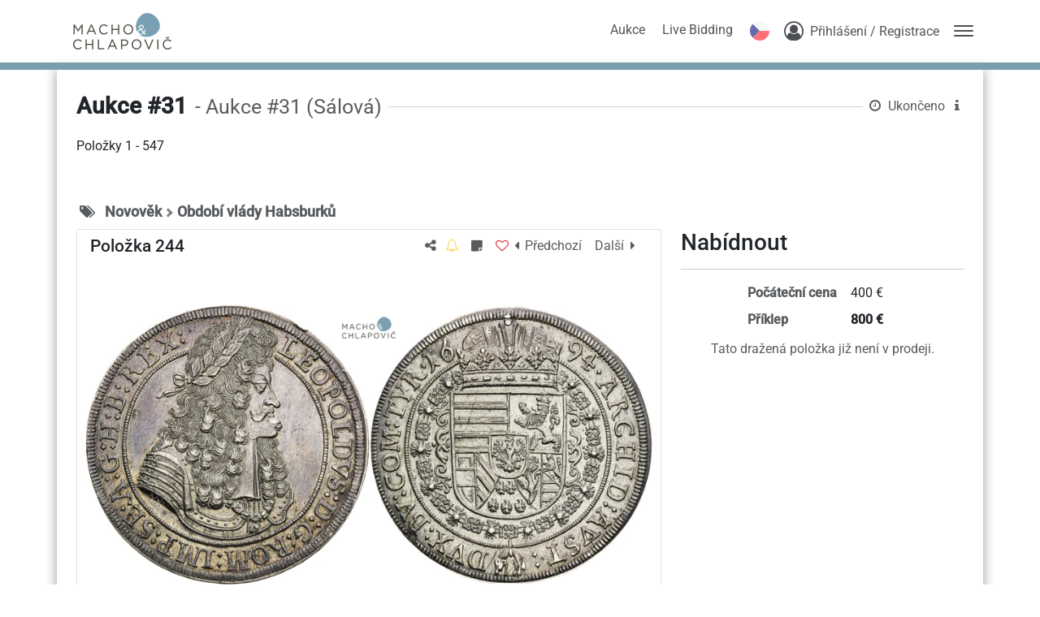

--- FILE ---
content_type: application/javascript; charset=utf-8
request_url: https://machochlapovic.auex.de/chunk-4L2I5OTV.js
body_size: 2649
content:
import{Ab as M,Ae as y,Ba as d,Ca as _,Cb as j,Da as E,Db as L,Fd as $,Ga as A,Jd as U,K as D,Ld as X,Na as h,O as p,Oa as w,Od as G,Pa as F,R as l,S as c,Ud as P,Xa as R,Xb as f,Xd as J,Yb as N,Yd as ee,_a as u,ab as r,ac as Q,ba as g,bb as Z,bc as Y,cb as B,cc as W,db as k,de as te,fb as T,gb as S,ge as ie,hc as q,he as oe,ic as m,je as ne,ke as re,lb as x,ma as V,me as se,na as C,qe as ae,td as K,ud as O,va as H,wd as v,xd as b,yd as I,za as z}from"./chunk-JLU5OLMQ.js";var ce=["content"],pe=["*"],de=(o,s)=>({showTransitionParams:o,hideTransitionParams:s}),he=(o,s)=>({value:o,params:s}),ue=o=>({closeCallback:o});function fe(o,s){}function me(o,s){o&1&&d(0,fe,0,0,"ng-template")}function ve(o,s){if(o&1){let e=R();w(0,"div",1),u("click",function(i){l(e);let n=r();return c(n.onOverlayClick(i))})("@animation.start",function(i){l(e);let n=r();return c(n.onAnimationStart(i))})("@animation.done",function(i){l(e);let n=r();return c(n.onAnimationEnd(i))}),w(1,"div",2),u("click",function(i){l(e);let n=r();return c(n.onContentClick(i))})("mousedown",function(i){l(e);let n=r();return c(n.onContentClick(i))}),B(2),d(3,me,1,0,null,3),F()()}if(o&2){let e=r();x(e.cn(e.cx("root"),e.styleClass)),h("ngStyle",e.style)("@animation",L(14,he,e.overlayVisible?"open":"close",L(11,de,e.showTransitionOptions,e.hideTransitionOptions))),A("aria-modal",e.overlayVisible)("aria-label",e.ariaLabel)("aria-labelledBy",e.ariaLabelledBy),C(),x(e.cx("content")),C(2),h("ngTemplateOutlet",e.contentTemplate||e._contentTemplate)("ngTemplateOutletContext",j(17,ue,e.onCloseClick.bind(e)))}}var be=`
.p-popover {
    margin-top: dt('popover.gutter');
    background: dt('popover.background');
    color: dt('popover.color');
    border: 1px solid dt('popover.border.color');
    border-radius: dt('popover.border.radius');
    box-shadow: dt('popover.shadow');
    position: absolute
}

.p-popover-content {
    padding: dt('popover.content.padding');
}

.p-popover-flipped {
    margin-top: calc(dt('popover.gutter') * -1);
    margin-bottom: dt('popover.gutter');
}

.p-popover-enter-from {
    opacity: 0;
    transform: scaleY(0.8);
}

.p-popover-leave-to {
    opacity: 0;
}

.p-popover-enter-active {
    transition: transform 0.12s cubic-bezier(0, 0, 0.2, 1), opacity 0.12s cubic-bezier(0, 0, 0.2, 1);
}

.p-popover-leave-active {
    transition: opacity 0.1s linear;
}

.p-popover:after,
.p-popover:before {
    bottom: 100%;
    left: calc(dt('popover.arrow.offset') + dt('popover.arrow.left'));
    content: " ";
    height: 0;
    width: 0;
    position: absolute;
    pointer-events: none;
}

.p-popover:after {
    border-width: calc(dt('popover.gutter') - 2px);
    margin-left: calc(-1 * (dt('popover.gutter') - 2px));
    border-style: solid;
    border-color: transparent;
    border-bottom-color: dt('popover.background');
}

.p-popover:before {
    border-width: dt('popover.gutter');
    margin-left: calc(-1 * dt('popover.gutter'));
    border-style: solid;
    border-color: transparent;
    border-bottom-color: dt('popover.border.color');
}

.p-popover-flipped:after,
.p-popover-flipped:before {
    bottom: auto;
    top: 100%;
}

.p-popover.p-popover-flipped:after {
    border-bottom-color: transparent;
    border-top-color: dt('popover.background');
}

.p-popover.p-popover-flipped:before {
    border-bottom-color: transparent;
    border-top-color: dt('popover.border.color');
}

`,ye={root:"p-popover p-component",content:"p-popover-content"},le=(()=>{class o extends re{name="popover";theme=be;classes=ye;static \u0275fac=(()=>{let e;return function(i){return(e||(e=g(o)))(i||o)}})();static \u0275prov=D({token:o,factory:o.\u0275fac})}return o})(),Ne=(()=>{class o extends se{ariaLabel;ariaLabelledBy;dismissable=!0;style;styleClass;appendTo="body";autoZIndex=!0;ariaCloseLabel;baseZIndex=0;focusOnShow=!0;showTransitionOptions=".12s cubic-bezier(0, 0, 0.2, 1)";hideTransitionOptions=".1s linear";onShow=new _;onHide=new _;container;overlayVisible=!1;render=!1;isOverlayAnimationInProgress=!1;selfClick=!1;documentClickListener;target;willHide;scrollHandler;documentResizeListener;contentTemplate;templates;_contentTemplate;destroyCallback;overlayEventListener;overlaySubscription;_componentStyle=p(le);zone=p(E);overlayService=p(te);ngAfterContentInit(){this.templates.forEach(e=>{switch(e.getType()){case"content":this._contentTemplate=e.template;break}})}bindDocumentClickListener(){if(m(this.platformId)&&!this.documentClickListener){let e=J()?"touchstart":"click",t=this.el?this.el.nativeElement.ownerDocument:this.document;this.documentClickListener=this.renderer.listen(t,e,i=>{this.dismissable&&(!this.container?.contains(i.target)&&this.target!==i.target&&!this.target.contains(i.target)&&!this.selfClick&&this.hide(),this.selfClick=!1,this.cd.markForCheck())})}}unbindDocumentClickListener(){this.documentClickListener&&(this.documentClickListener(),this.documentClickListener=null,this.selfClick=!1)}toggle(e,t){this.isOverlayAnimationInProgress||(this.overlayVisible?(this.hasTargetChanged(e,t)&&(this.destroyCallback=()=>{this.show(null,t||e.currentTarget||e.target)}),this.hide()):this.show(e,t))}show(e,t){t&&e&&e.stopPropagation(),!this.isOverlayAnimationInProgress&&(this.target=t||e.currentTarget||e.target,this.overlayVisible=!0,this.render=!0,this.cd.markForCheck())}onOverlayClick(e){this.overlayService.add({originalEvent:e,target:this.el.nativeElement}),this.selfClick=!0}onContentClick(e){let t=e.target;this.selfClick=e.offsetX<t.clientWidth&&e.offsetY<t.clientHeight}hasTargetChanged(e,t){return this.target!=null&&this.target!==(t||e.currentTarget||e.target)}appendContainer(){this.appendTo&&(this.appendTo==="body"?this.renderer.appendChild(this.document.body,this.container):X(this.appendTo,this.container))}restoreAppend(){this.container&&this.appendTo&&this.renderer.appendChild(this.el.nativeElement,this.container)}align(){this.autoZIndex&&y.set("overlay",this.container,this.baseZIndex+this.config.zIndex.overlay),U(this.container,this.target,!1);let e=P(this.container),t=P(this.target),i=this.document.defaultView?.getComputedStyle(this.container).getPropertyValue("border-radius"),n=0;e.left<t.left&&(n=t.left-e.left-parseFloat(i)*2),this.container?.style.setProperty(ne("popover.arrow.left").name,`${n}px`),e.top<t.top&&(this.container.setAttribute("data-p-popover-flipped","true"),$(this.container,"p-popover-flipped"))}onAnimationStart(e){e.toState==="open"&&(this.container=e.element,this.container?.setAttribute(this.attrSelector,""),this.appendContainer(),this.align(),this.bindDocumentClickListener(),this.bindDocumentResizeListener(),this.bindScrollListener(),this.focusOnShow&&this.focus(),this.overlayEventListener=t=>{this.container&&this.container.contains(t.target)&&(this.selfClick=!0)},this.overlaySubscription=this.overlayService.clickObservable.subscribe(this.overlayEventListener),this.onShow.emit(null)),this.isOverlayAnimationInProgress=!0}onAnimationEnd(e){switch(e.toState){case"void":this.destroyCallback&&(this.destroyCallback(),this.destroyCallback=null),this.overlaySubscription&&this.overlaySubscription.unsubscribe();break;case"close":this.autoZIndex&&y.clear(this.container),this.overlaySubscription&&this.overlaySubscription.unsubscribe(),this.onContainerDestroy(),this.onHide.emit({}),this.render=!1;break}this.isOverlayAnimationInProgress=!1}focus(){let e=G(this.container,"[autofocus]");e&&this.zone.runOutsideAngular(()=>{setTimeout(()=>e.focus(),5)})}hide(){this.overlayVisible=!1,this.cd.markForCheck()}onCloseClick(e){this.hide(),e.preventDefault()}onEscapeKeydown(e){this.hide()}onWindowResize(){this.overlayVisible&&!ee()&&this.hide()}bindDocumentResizeListener(){if(m(this.platformId)&&!this.documentResizeListener){let e=this.document.defaultView;this.documentResizeListener=this.renderer.listen(e,"resize",this.onWindowResize.bind(this))}}unbindDocumentResizeListener(){this.documentResizeListener&&(this.documentResizeListener(),this.documentResizeListener=null)}bindScrollListener(){m(this.platformId)&&(this.scrollHandler||(this.scrollHandler=new ae(this.target,()=>{this.overlayVisible&&this.hide()})),this.scrollHandler.bindScrollListener())}unbindScrollListener(){this.scrollHandler&&this.scrollHandler.unbindScrollListener()}onContainerDestroy(){this.cd.destroyed||(this.target=null),this.unbindDocumentClickListener(),this.unbindDocumentResizeListener(),this.unbindScrollListener()}ngOnDestroy(){this.scrollHandler&&(this.scrollHandler.destroy(),this.scrollHandler=null),this.container&&this.autoZIndex&&y.clear(this.container),this.cd.destroyed||(this.target=null),this.destroyCallback=null,this.container&&(this.restoreAppend(),this.onContainerDestroy()),this.overlaySubscription&&this.overlaySubscription.unsubscribe(),super.ngOnDestroy()}static \u0275fac=(()=>{let e;return function(i){return(e||(e=g(o)))(i||o)}})();static \u0275cmp=H({type:o,selectors:[["p-popover"]],contentQueries:function(t,i,n){if(t&1&&(k(n,ce,4),k(n,ie,4)),t&2){let a;T(a=S())&&(i.contentTemplate=a.first),T(a=S())&&(i.templates=a)}},hostBindings:function(t,i){t&1&&u("keydown.escape",function(a){return i.onEscapeKeydown(a)},V)},inputs:{ariaLabel:"ariaLabel",ariaLabelledBy:"ariaLabelledBy",dismissable:[2,"dismissable","dismissable",f],style:"style",styleClass:"styleClass",appendTo:"appendTo",autoZIndex:[2,"autoZIndex","autoZIndex",f],ariaCloseLabel:"ariaCloseLabel",baseZIndex:[2,"baseZIndex","baseZIndex",N],focusOnShow:[2,"focusOnShow","focusOnShow",f],showTransitionOptions:"showTransitionOptions",hideTransitionOptions:"hideTransitionOptions"},outputs:{onShow:"onShow",onHide:"onHide"},features:[M([le]),z],ngContentSelectors:pe,decls:1,vars:1,consts:[["role","dialog",3,"class","ngStyle","click",4,"ngIf"],["role","dialog",3,"click","ngStyle"],[3,"click","mousedown"],[4,"ngTemplateOutlet","ngTemplateOutletContext"]],template:function(t,i){t&1&&(Z(),d(0,ve,4,19,"div",0)),t&2&&h("ngIf",i.render)},dependencies:[q,Q,W,Y,oe],encapsulation:2,data:{animation:[K("animation",[b("void",v({transform:"scaleY(0.8)",opacity:0})),b("close",v({opacity:0})),b("open",v({transform:"translateY(0)",opacity:1})),I("void => open",O("{{showTransitionParams}}")),I("open => close",O("{{hideTransitionParams}}"))])]},changeDetection:0})}return o})();export{Ne as a};
//# sourceMappingURL=chunk-4L2I5OTV.js.map


--- FILE ---
content_type: application/javascript; charset=utf-8
request_url: https://machochlapovic.auex.de/chunk-ZU4QTZ2D.js
body_size: 40010
content:
import{Ac as qi,Dc as Vi,H as Wn,K as oo,N as io,Ub as so,a as Hi,nc as $i,s as Gn,wc as Gi,xc as Wi,yc as ji,zc as Yi}from"./chunk-JLU5OLMQ.js";import{a as p,b as h,d as $n}from"./chunk-OJYWJWO6.js";var Pe="10.10.0";var b=globalThis;function ue(){return lt(b),b}function lt(e){let t=e.__SENTRY__=e.__SENTRY__||{};return t.version=t.version||Pe,t[Pe]=t[Pe]||{}}function We(e,t,n=b){let r=n.__SENTRY__=n.__SENTRY__||{},o=r[Pe]=r[Pe]||{};return o[e]||(o[e]=t())}var _=typeof __SENTRY_DEBUG__>"u"||__SENTRY_DEBUG__;var zi=Object.prototype.toString;function gt(e){switch(zi.call(e)){case"[object Error]":case"[object Exception]":case"[object DOMException]":case"[object WebAssembly.Exception]":return!0;default:return pe(e,Error)}}function Lt(e,t){return zi.call(e)===`[object ${t}]`}function jn(e){return Lt(e,"ErrorEvent")}function Yn(e){return Lt(e,"DOMError")}function ao(e){return Lt(e,"DOMException")}function H(e){return Lt(e,"String")}function Pt(e){return typeof e=="object"&&e!==null&&"__sentry_template_string__"in e&&"__sentry_template_values__"in e}function De(e){return e===null||Pt(e)||typeof e!="object"&&typeof e!="function"}function je(e){return Lt(e,"Object")}function _t(e){return typeof Event<"u"&&pe(e,Event)}function co(e){return typeof Element<"u"&&pe(e,Element)}function uo(e){return Lt(e,"RegExp")}function Ie(e){return!!(e?.then&&typeof e.then=="function")}function po(e){return je(e)&&"nativeEvent"in e&&"preventDefault"in e&&"stopPropagation"in e}function pe(e,t){try{return e instanceof t}catch{return!1}}function rn(e){return!!(typeof e=="object"&&e!==null&&(e.__isVue||e._isVue))}function qn(e){return typeof Request<"u"&&pe(e,Request)}var fo=b,Mc=80;function V(e,t={}){if(!e)return"<unknown>";try{let n=e,r=5,o=[],i=0,s=0,a=" > ",c=a.length,u,f=Array.isArray(t)?t:t.keyAttrs,d=!Array.isArray(t)&&t.maxStringLength||Mc;for(;n&&i++<r&&(u=wc(n,f),!(u==="html"||i>1&&s+o.length*c+u.length>=d));)o.push(u),s+=u.length,n=n.parentNode;return o.reverse().join(a)}catch{return"<unknown>"}}function wc(e,t){let n=e,r=[];if(!n?.tagName)return"";if(fo.HTMLElement&&n instanceof HTMLElement&&n.dataset){if(n.dataset.sentryComponent)return n.dataset.sentryComponent;if(n.dataset.sentryElement)return n.dataset.sentryElement}r.push(n.tagName.toLowerCase());let o=t?.length?t.filter(s=>n.getAttribute(s)).map(s=>[s,n.getAttribute(s)]):null;if(o?.length)o.forEach(s=>{r.push(`[${s[0]}="${s[1]}"]`)});else{n.id&&r.push(`#${n.id}`);let s=n.className;if(s&&H(s)){let a=s.split(/\s+/);for(let c of a)r.push(`.${c}`)}}let i=["aria-label","type","name","title","alt"];for(let s of i){let a=n.getAttribute(s);a&&r.push(`[${s}="${a}"]`)}return r.join("")}function ye(){try{return fo.document.location.href}catch{return""}}function on(e){if(!fo.HTMLElement)return null;let t=e,n=5;for(let r=0;r<n;r++){if(!t)return null;if(t instanceof HTMLElement){if(t.dataset.sentryComponent)return t.dataset.sentryComponent;if(t.dataset.sentryElement)return t.dataset.sentryElement}t=t.parentNode}return null}var sn=["debug","info","warn","error","log","assert","trace"],kc="Sentry Logger ",Dt={};function ne(e){if(!("console"in b))return e();let t=b.console,n={},r=Object.keys(Dt);r.forEach(o=>{let i=Dt[o];n[o]=t[o],t[o]=i});try{return e()}finally{r.forEach(o=>{t[o]=n[o]})}}function Uc(){lo().enabled=!0}function Fc(){lo().enabled=!1}function Ji(){return lo().enabled}function Bc(...e){mo("log",...e)}function Hc(...e){mo("warn",...e)}function $c(...e){mo("error",...e)}function mo(e,...t){_&&Ji()&&ne(()=>{b.console[e](`${kc}[${e}]:`,...t)})}function lo(){return _?We("loggerSettings",()=>({enabled:!1})):{enabled:!1}}var l={enable:Uc,disable:Fc,isEnabled:Ji,log:Bc,warn:Hc,error:$c};function Ze(e,t=0){return typeof e!="string"||t===0||e.length<=t?e:`${e.slice(0,t)}...`}function St(e,t){if(!Array.isArray(e))return"";let n=[];for(let r=0;r<e.length;r++){let o=e[r];try{rn(o)?n.push("[VueViewModel]"):n.push(String(o))}catch{n.push("[value cannot be serialized]")}}return n.join(t)}function Mt(e,t,n=!1){return H(e)?uo(t)?t.test(e):H(t)?n?e===t:e.includes(t):!1:!1}function de(e,t=[],n=!1){return t.some(r=>Mt(e,r,n))}function $(e,t,n){if(!(t in e))return;let r=e[t];if(typeof r!="function")return;let o=n(r);typeof o=="function"&&Vn(o,r);try{e[t]=o}catch{_&&l.log(`Failed to replace method "${t}" in object`,e)}}function k(e,t,n){try{Object.defineProperty(e,t,{value:n,writable:!0,configurable:!0})}catch{_&&l.log(`Failed to add non-enumerable property "${t}" to object`,e)}}function Vn(e,t){try{let n=t.prototype||{};e.prototype=t.prototype=n,k(e,"__sentry_original__",t)}catch{}}function ht(e){return e.__sentry_original__}function zn(e){if(gt(e))return p({message:e.message,name:e.name,stack:e.stack},Xi(e));if(_t(e)){let t=p({type:e.type,target:Ki(e.target),currentTarget:Ki(e.currentTarget)},Xi(e));return typeof CustomEvent<"u"&&pe(e,CustomEvent)&&(t.detail=e.detail),t}else return e}function Ki(e){try{return co(e)?V(e):Object.prototype.toString.call(e)}catch{return"<unknown>"}}function Xi(e){if(typeof e=="object"&&e!==null){let t={};for(let n in e)Object.prototype.hasOwnProperty.call(e,n)&&(t[n]=e[n]);return t}else return{}}function go(e,t=40){let n=Object.keys(zn(e));n.sort();let r=n[0];if(!r)return"[object has no keys]";if(r.length>=t)return Ze(r,t);for(let o=n.length;o>0;o--){let i=n.slice(0,o).join(", ");if(!(i.length>t))return o===n.length?i:Ze(i,t)}return""}function Gc(){let e=b;return e.crypto||e.msCrypto}function G(e=Gc()){let t=()=>Math.random()*16;try{if(e?.randomUUID)return e.randomUUID().replace(/-/g,"");e?.getRandomValues&&(t=()=>{let n=new Uint8Array(1);return e.getRandomValues(n),n[0]})}catch{}return("10000000100040008000"+1e11).replace(/[018]/g,n=>(n^(t()&15)>>n/4).toString(16))}function Zi(e){return e.exception?.values?.[0]}function Me(e){let{message:t,event_id:n}=e;if(t)return t;let r=Zi(e);return r?r.type&&r.value?`${r.type}: ${r.value}`:r.type||r.value||n||"<unknown>":n||"<unknown>"}function wt(e,t,n){let r=e.exception=e.exception||{},o=r.values=r.values||[],i=o[0]=o[0]||{};i.value||(i.value=t||""),i.type||(i.type=n||"Error")}function re(e,t){let n=Zi(e);if(!n)return;let r={type:"generic",handled:!0},o=n.mechanism;if(n.mechanism=p(p(p({},r),o),t),t&&"data"in t){let i=p(p({},o?.data),t.data);n.mechanism.data=i}}function Jn(e){if(Wc(e))return!0;try{k(e,"__sentry_captured__",!0)}catch{}return!1}function Wc(e){try{return e.__sentry_captured__}catch{}}var es=1e3;function fe(){return Date.now()/es}function jc(){let{performance:e}=b;if(!e?.now||!e.timeOrigin)return fe;let t=e.timeOrigin;return()=>(t+e.now())/es}var Qi;function L(){return(Qi??(Qi=jc()))()}var _o;function Yc(){let{performance:e}=b;if(!e?.now)return[void 0,"none"];let t=3600*1e3,n=e.now(),r=Date.now(),o=e.timeOrigin?Math.abs(e.timeOrigin+n-r):t,i=o<t,s=e.timing?.navigationStart,c=typeof s=="number"?Math.abs(s+n-r):t,u=c<t;return i||u?o<=c?[e.timeOrigin,"timeOrigin"]:[s,"navigationStart"]:[r,"dateNow"]}function F(){return _o||(_o=Yc()),_o[0]}function ts(e){let t=L(),n={sid:G(),init:!0,timestamp:t,started:t,duration:0,status:"ok",errors:0,ignoreDuration:!1,toJSON:()=>qc(n)};return e&&Ye(n,e),n}function Ye(e,t={}){if(t.user&&(!e.ipAddress&&t.user.ip_address&&(e.ipAddress=t.user.ip_address),!e.did&&!t.did&&(e.did=t.user.id||t.user.email||t.user.username)),e.timestamp=t.timestamp||L(),t.abnormal_mechanism&&(e.abnormal_mechanism=t.abnormal_mechanism),t.ignoreDuration&&(e.ignoreDuration=t.ignoreDuration),t.sid&&(e.sid=t.sid.length===32?t.sid:G()),t.init!==void 0&&(e.init=t.init),!e.did&&t.did&&(e.did=`${t.did}`),typeof t.started=="number"&&(e.started=t.started),e.ignoreDuration)e.duration=void 0;else if(typeof t.duration=="number")e.duration=t.duration;else{let n=e.timestamp-e.started;e.duration=n>=0?n:0}t.release&&(e.release=t.release),t.environment&&(e.environment=t.environment),!e.ipAddress&&t.ipAddress&&(e.ipAddress=t.ipAddress),!e.userAgent&&t.userAgent&&(e.userAgent=t.userAgent),typeof t.errors=="number"&&(e.errors=t.errors),t.status&&(e.status=t.status)}function ns(e,t){let n={};t?n={status:t}:e.status==="ok"&&(n={status:"exited"}),Ye(e,n)}function qc(e){return{sid:`${e.sid}`,init:e.init,started:new Date(e.started*1e3).toISOString(),timestamp:new Date(e.timestamp*1e3).toISOString(),status:e.status,errors:e.errors,did:typeof e.did=="number"||typeof e.did=="string"?`${e.did}`:void 0,duration:e.duration,abnormal_mechanism:e.abnormal_mechanism,attrs:{release:e.release,environment:e.environment,ip_address:e.ipAddress,user_agent:e.userAgent}}}function Qe(e,t,n=2){if(!t||typeof t!="object"||n<=0)return t;if(e&&Object.keys(t).length===0)return e;let r=p({},e);for(let o in t)Object.prototype.hasOwnProperty.call(t,o)&&(r[o]=Qe(r[o],t[o],n-1));return r}function oe(){return G()}function be(){return G().substring(16)}var So="_sentrySpan";function qe(e,t){t?k(e,So,t):delete e[So]}function Et(e){return e[So]}var Vc=100,ie=class e{constructor(){this._notifyingListeners=!1,this._scopeListeners=[],this._eventProcessors=[],this._breadcrumbs=[],this._attachments=[],this._user={},this._tags={},this._extra={},this._contexts={},this._sdkProcessingMetadata={},this._propagationContext={traceId:oe(),sampleRand:Math.random()}}clone(){let t=new e;return t._breadcrumbs=[...this._breadcrumbs],t._tags=p({},this._tags),t._extra=p({},this._extra),t._contexts=p({},this._contexts),this._contexts.flags&&(t._contexts.flags={values:[...this._contexts.flags.values]}),t._user=this._user,t._level=this._level,t._session=this._session,t._transactionName=this._transactionName,t._fingerprint=this._fingerprint,t._eventProcessors=[...this._eventProcessors],t._attachments=[...this._attachments],t._sdkProcessingMetadata=p({},this._sdkProcessingMetadata),t._propagationContext=p({},this._propagationContext),t._client=this._client,t._lastEventId=this._lastEventId,qe(t,Et(this)),t}setClient(t){this._client=t}setLastEventId(t){this._lastEventId=t}getClient(){return this._client}lastEventId(){return this._lastEventId}addScopeListener(t){this._scopeListeners.push(t)}addEventProcessor(t){return this._eventProcessors.push(t),this}setUser(t){return this._user=t||{email:void 0,id:void 0,ip_address:void 0,username:void 0},this._session&&Ye(this._session,{user:t}),this._notifyScopeListeners(),this}getUser(){return this._user}setTags(t){return this._tags=p(p({},this._tags),t),this._notifyScopeListeners(),this}setTag(t,n){return this._tags=h(p({},this._tags),{[t]:n}),this._notifyScopeListeners(),this}setExtras(t){return this._extra=p(p({},this._extra),t),this._notifyScopeListeners(),this}setExtra(t,n){return this._extra=h(p({},this._extra),{[t]:n}),this._notifyScopeListeners(),this}setFingerprint(t){return this._fingerprint=t,this._notifyScopeListeners(),this}setLevel(t){return this._level=t,this._notifyScopeListeners(),this}setTransactionName(t){return this._transactionName=t,this._notifyScopeListeners(),this}setContext(t,n){return n===null?delete this._contexts[t]:this._contexts[t]=n,this._notifyScopeListeners(),this}setSession(t){return t?this._session=t:delete this._session,this._notifyScopeListeners(),this}getSession(){return this._session}update(t){if(!t)return this;let n=typeof t=="function"?t(this):t,r=n instanceof e?n.getScopeData():je(n)?t:void 0,{tags:o,extra:i,user:s,contexts:a,level:c,fingerprint:u=[],propagationContext:f}=r||{};return this._tags=p(p({},this._tags),o),this._extra=p(p({},this._extra),i),this._contexts=p(p({},this._contexts),a),s&&Object.keys(s).length&&(this._user=s),c&&(this._level=c),u.length&&(this._fingerprint=u),f&&(this._propagationContext=f),this}clear(){return this._breadcrumbs=[],this._tags={},this._extra={},this._user={},this._contexts={},this._level=void 0,this._transactionName=void 0,this._fingerprint=void 0,this._session=void 0,qe(this,void 0),this._attachments=[],this.setPropagationContext({traceId:oe(),sampleRand:Math.random()}),this._notifyScopeListeners(),this}addBreadcrumb(t,n){let r=typeof n=="number"?n:Vc;if(r<=0)return this;let o=h(p({timestamp:fe()},t),{message:t.message?Ze(t.message,2048):t.message});return this._breadcrumbs.push(o),this._breadcrumbs.length>r&&(this._breadcrumbs=this._breadcrumbs.slice(-r),this._client?.recordDroppedEvent("buffer_overflow","log_item")),this._notifyScopeListeners(),this}getLastBreadcrumb(){return this._breadcrumbs[this._breadcrumbs.length-1]}clearBreadcrumbs(){return this._breadcrumbs=[],this._notifyScopeListeners(),this}addAttachment(t){return this._attachments.push(t),this}clearAttachments(){return this._attachments=[],this}getScopeData(){return{breadcrumbs:this._breadcrumbs,attachments:this._attachments,contexts:this._contexts,tags:this._tags,extra:this._extra,user:this._user,level:this._level,fingerprint:this._fingerprint||[],eventProcessors:this._eventProcessors,propagationContext:this._propagationContext,sdkProcessingMetadata:this._sdkProcessingMetadata,transactionName:this._transactionName,span:Et(this)}}setSDKProcessingMetadata(t){return this._sdkProcessingMetadata=Qe(this._sdkProcessingMetadata,t,2),this}setPropagationContext(t){return this._propagationContext=t,this}getPropagationContext(){return this._propagationContext}captureException(t,n){let r=n?.event_id||G();if(!this._client)return _&&l.warn("No client configured on scope - will not capture exception!"),r;let o=new Error("Sentry syntheticException");return this._client.captureException(t,h(p({originalException:t,syntheticException:o},n),{event_id:r}),this),r}captureMessage(t,n,r){let o=r?.event_id||G();if(!this._client)return _&&l.warn("No client configured on scope - will not capture message!"),o;let i=new Error(t);return this._client.captureMessage(t,n,h(p({originalException:t,syntheticException:i},r),{event_id:o}),this),o}captureEvent(t,n){let r=n?.event_id||G();return this._client?(this._client.captureEvent(t,h(p({},n),{event_id:r}),this),r):(_&&l.warn("No client configured on scope - will not capture event!"),r)}_notifyScopeListeners(){this._notifyingListeners||(this._notifyingListeners=!0,this._scopeListeners.forEach(t=>{t(this)}),this._notifyingListeners=!1)}};function rs(){return We("defaultCurrentScope",()=>new ie)}function os(){return We("defaultIsolationScope",()=>new ie)}var ho=class{constructor(t,n){let r;t?r=t:r=new ie;let o;n?o=n:o=new ie,this._stack=[{scope:r}],this._isolationScope=o}withScope(t){let n=this._pushScope(),r;try{r=t(n)}catch(o){throw this._popScope(),o}return Ie(r)?r.then(o=>(this._popScope(),o),o=>{throw this._popScope(),o}):(this._popScope(),r)}getClient(){return this.getStackTop().client}getScope(){return this.getStackTop().scope}getIsolationScope(){return this._isolationScope}getStackTop(){return this._stack[this._stack.length-1]}_pushScope(){let t=this.getScope().clone();return this._stack.push({client:this.getClient(),scope:t}),t}_popScope(){return this._stack.length<=1?!1:!!this._stack.pop()}};function kt(){let e=ue(),t=lt(e);return t.stack=t.stack||new ho(rs(),os())}function zc(e){return kt().withScope(e)}function Jc(e,t){let n=kt();return n.withScope(()=>(n.getStackTop().scope=e,t(e)))}function is(e){return kt().withScope(()=>e(kt().getIsolationScope()))}function ss(){return{withIsolationScope:is,withScope:zc,withSetScope:Jc,withSetIsolationScope:(e,t)=>is(t),getCurrentScope:()=>kt().getScope(),getIsolationScope:()=>kt().getIsolationScope()}}function we(e){let t=lt(e);return t.acs?t.acs:ss()}function R(){let e=ue();return we(e).getCurrentScope()}function z(){let e=ue();return we(e).getIsolationScope()}function Kn(){return We("globalScope",()=>new ie)}function Re(...e){let t=ue(),n=we(t);if(e.length===2){let[r,o]=e;return r?n.withSetScope(r,o):n.withScope(o)}return n.withScope(e[0])}function E(){return R().getClient()}function Eo(e){let t=e.getPropagationContext(),{traceId:n,parentSpanId:r,propagationSpanId:o}=t,i={trace_id:n,span_id:o||be()};return r&&(i.parent_span_id=r),i}var Ut="production";var To=0,as=1,cs=2;function me(e){return new Ae(t=>{t(e)})}function et(e){return new Ae((t,n)=>{n(e)})}var Ae=class e{constructor(t){this._state=To,this._handlers=[],this._runExecutor(t)}then(t,n){return new e((r,o)=>{this._handlers.push([!1,i=>{if(!t)r(i);else try{r(t(i))}catch(s){o(s)}},i=>{if(!n)o(i);else try{r(n(i))}catch(s){o(s)}}]),this._executeHandlers()})}catch(t){return this.then(n=>n,t)}finally(t){return new e((n,r)=>{let o,i;return this.then(s=>{i=!1,o=s,t&&t()},s=>{i=!0,o=s,t&&t()}).then(()=>{if(i){r(o);return}n(o)})})}_executeHandlers(){if(this._state===To)return;let t=this._handlers.slice();this._handlers=[],t.forEach(n=>{n[0]||(this._state===as&&n[1](this._value),this._state===cs&&n[2](this._value),n[0]=!0)})}_runExecutor(t){let n=(i,s)=>{if(this._state===To){if(Ie(s)){s.then(r,o);return}this._state=i,this._value=s,this._executeHandlers()}},r=i=>{n(as,i)},o=i=>{n(cs,i)};try{t(r,o)}catch(i){o(i)}}};function Xn(e,t,n,r=0){return new Ae((o,i)=>{let s=e[r];if(t===null||typeof s!="function")o(t);else{let a=s(p({},t),n);_&&s.id&&a===null&&l.log(`Event processor "${s.id}" dropped event`),Ie(a)?a.then(c=>Xn(e,c,n,r+1).then(o)).then(null,i):Xn(e,a,n,r+1).then(o).then(null,i)}})}var U="sentry.source",tt="sentry.sample_rate",an="sentry.previous_trace_sample_rate",W="sentry.op",v="sentry.origin",Tt="sentry.idle_span_finish_reason",ke="sentry.measurement_unit",Ue="sentry.measurement_value",cn="sentry.custom_span_name",Ft="sentry.profile_id",le="sentry.exclusive_time";var Io="sentry.link.type";var Zn="sentry-",Kc=/^sentry-/,Xc=8192;function Qn(e){let t=Zc(e);if(!t)return;let n=Object.entries(t).reduce((r,[o,i])=>{if(o.match(Kc)){let s=o.slice(Zn.length);r[s]=i}return r},{});if(Object.keys(n).length>0)return n}function yo(e){if(!e)return;let t=Object.entries(e).reduce((n,[r,o])=>(o&&(n[`${Zn}${r}`]=o),n),{});return Qc(t)}function Zc(e){if(!(!e||!H(e)&&!Array.isArray(e)))return Array.isArray(e)?e.reduce((t,n)=>{let r=us(n);return Object.entries(r).forEach(([o,i])=>{t[o]=i}),t},{}):us(e)}function us(e){return e.split(",").map(t=>t.split("=").map(n=>{try{return decodeURIComponent(n.trim())}catch{return}})).reduce((t,[n,r])=>(n&&r&&(t[n]=r),t),{})}function Qc(e){if(Object.keys(e).length!==0)return Object.entries(e).reduce((t,[n,r],o)=>{let i=`${encodeURIComponent(n)}=${encodeURIComponent(r)}`,s=o===0?i:`${t},${i}`;return s.length>Xc?(_&&l.warn(`Not adding key: ${n} with val: ${r} to baggage header due to exceeding baggage size limits.`),t):s},"")}var eu=/^o(\d+)\./,tu=/^(?:(\w+):)\/\/(?:(\w+)(?::(\w+)?)?@)([\w.-]+)(?::(\d+))?\/(.+)/;function nu(e){return e==="http"||e==="https"}function ve(e,t=!1){let{host:n,path:r,pass:o,port:i,projectId:s,protocol:a,publicKey:c}=e;return`${a}://${c}${t&&o?`:${o}`:""}@${n}${i?`:${i}`:""}/${r&&`${r}/`}${s}`}function ru(e){let t=tu.exec(e);if(!t){ne(()=>{console.error(`Invalid Sentry Dsn: ${e}`)});return}let[n,r,o="",i="",s="",a=""]=t.slice(1),c="",u=a,f=u.split("/");if(f.length>1&&(c=f.slice(0,-1).join("/"),u=f.pop()),u){let d=u.match(/^\d+/);d&&(u=d[0])}return ps({host:i,pass:o,path:c,projectId:u,port:s,protocol:n,publicKey:r})}function ps(e){return{protocol:e.protocol,publicKey:e.publicKey||"",pass:e.pass||"",host:e.host,port:e.port||"",path:e.path||"",projectId:e.projectId}}function ou(e){if(!_)return!0;let{port:t,projectId:n,protocol:r}=e;return["protocol","publicKey","host","projectId"].find(s=>e[s]?!1:(l.error(`Invalid Sentry Dsn: ${s} missing`),!0))?!1:n.match(/^\d+$/)?nu(r)?t&&isNaN(parseInt(t,10))?(l.error(`Invalid Sentry Dsn: Invalid port ${t}`),!1):!0:(l.error(`Invalid Sentry Dsn: Invalid protocol ${r}`),!1):(l.error(`Invalid Sentry Dsn: Invalid projectId ${n}`),!1)}function iu(e){return e.match(eu)?.[1]}function fs(e){let t=e.getOptions(),{host:n}=e.getDsn()||{},r;return t.orgId?r=String(t.orgId):n&&(r=iu(n)),r}function er(e){let t=typeof e=="string"?ru(e):ps(e);if(!(!t||!ou(t)))return t}function Q(e){if(typeof __SENTRY_TRACING__=="boolean"&&!__SENTRY_TRACING__)return!1;let t=e||E()?.getOptions();return!!t&&(t.tracesSampleRate!=null||!!t.tracesSampler)}function bo(e){if(e<400&&e>=100)return{code:1};if(e>=400&&e<500)switch(e){case 401:return{code:2,message:"unauthenticated"};case 403:return{code:2,message:"permission_denied"};case 404:return{code:2,message:"not_found"};case 409:return{code:2,message:"already_exists"};case 413:return{code:2,message:"failed_precondition"};case 429:return{code:2,message:"resource_exhausted"};case 499:return{code:2,message:"cancelled"};default:return{code:2,message:"invalid_argument"}}if(e>=500&&e<600)switch(e){case 501:return{code:2,message:"unimplemented"};case 503:return{code:2,message:"unavailable"};case 504:return{code:2,message:"deadline_exceeded"};default:return{code:2,message:"internal_error"}}return{code:2,message:"unknown_error"}}function Bt(e,t){e.setAttribute("http.response.status_code",t);let n=bo(t);n.message!=="unknown_error"&&e.setStatus(n)}var ds="_sentryScope",ms="_sentryIsolationScope";function ls(e,t,n){e&&(k(e,ms,n),k(e,ds,t))}function It(e){return{scope:e[ds],isolationScope:e[ms]}}function Ve(e){if(typeof e=="boolean")return Number(e);let t=typeof e=="string"?parseFloat(e):e;if(!(typeof t!="number"||isNaN(t)||t<0||t>1))return t}var tr=new RegExp("^[ \\t]*([0-9a-f]{32})?-?([0-9a-f]{16})?-?([01])?[ \\t]*$");function nr(e){if(!e)return;let t=e.match(tr);if(!t)return;let n;return t[3]==="1"?n=!0:t[3]==="0"&&(n=!1),{traceId:t[1],parentSampled:n,parentSpanId:t[2]}}function Ro(e,t){let n=nr(e),r=Qn(t);if(!n?.traceId)return{traceId:oe(),sampleRand:Math.random()};let o=su(n,r);r&&(r.sample_rand=o.toString());let{traceId:i,parentSpanId:s,parentSampled:a}=n;return{traceId:i,parentSpanId:s,sampled:a,dsc:r||{},sampleRand:o}}function un(e=oe(),t=be(),n){let r="";return n!==void 0&&(r=n?"-1":"-0"),`${e}-${t}${r}`}function su(e,t){let n=Ve(t?.sample_rand);if(n!==void 0)return n;let r=Ve(t?.sample_rate);return r&&e?.parentSampled!==void 0?e.parentSampled?Math.random()*r:r+Math.random()*(1-r):Math.random()}var rr=0,or=1,gs=!1;function Ss(e){let{spanId:t,traceId:n}=e.spanContext(),{data:r,op:o,parent_span_id:i,status:s,origin:a,links:c}=y(e);return{parent_span_id:i,span_id:t,trace_id:n,data:r,op:o,status:s,origin:a,links:c}}function ir(e){let{spanId:t,traceId:n,isRemote:r}=e.spanContext(),o=r?t:y(e).parent_span_id,i=It(e).scope,s=r?i?.getPropagationContext().propagationSpanId||be():t;return{parent_span_id:o,span_id:s,trace_id:n}}function sr(e){let{traceId:t,spanId:n}=e.spanContext(),r=ge(e);return un(t,n,r)}function ar(e){if(e&&e.length>0)return e.map(s=>{var a=s,{context:c}=a,u=c,{spanId:t,traceId:n,traceFlags:r}=u,o=$n(u,["spanId","traceId","traceFlags"]),{attributes:i}=a;return p({span_id:t,trace_id:n,sampled:r===or,attributes:i},o)})}function Ne(e){return typeof e=="number"?_s(e):Array.isArray(e)?e[0]+e[1]/1e9:e instanceof Date?_s(e.getTime()):L()}function _s(e){return e>9999999999?e/1e3:e}function y(e){if(pu(e))return e.getSpanJSON();let{spanId:t,traceId:n}=e.spanContext();if(uu(e)){let{attributes:r,startTime:o,name:i,endTime:s,status:a,links:c}=e,u="parentSpanId"in e?e.parentSpanId:"parentSpanContext"in e?e.parentSpanContext?.spanId:void 0;return{span_id:t,trace_id:n,data:r,description:i,parent_span_id:u,start_timestamp:Ne(o),timestamp:Ne(s)||void 0,status:cr(a),op:r[W],origin:r[v],links:ar(c)}}return{span_id:t,trace_id:n,start_timestamp:0,data:{}}}function uu(e){let t=e;return!!t.attributes&&!!t.startTime&&!!t.name&&!!t.endTime&&!!t.status}function pu(e){return typeof e.getSpanJSON=="function"}function ge(e){let{traceFlags:t}=e.spanContext();return t===or}function cr(e){if(!(!e||e.code===0))return e.code===1?"ok":e.message||"unknown_error"}var yt="_sentryChildSpans",Ao="_sentryRootSpan";function ur(e,t){let n=e[Ao]||e;k(t,Ao,n),e[yt]?e[yt].add(t):k(e,yt,new Set([t]))}function hs(e,t){e[yt]&&e[yt].delete(t)}function nt(e){let t=new Set;function n(r){if(!t.has(r)&&ge(r)){t.add(r);let o=r[yt]?Array.from(r[yt]):[];for(let i of o)n(i)}}return n(e),Array.from(t)}function x(e){return e[Ao]||e}function C(){let e=ue(),t=we(e);return t.getActiveSpan?t.getActiveSpan():Et(R())}function pn(){gs||(ne(()=>{console.warn("[Sentry] Returning null from `beforeSendSpan` is disallowed. To drop certain spans, configure the respective integrations directly.")}),gs=!0)}var Es="_frozenDsc";function Ht(e,t){k(e,Es,t)}function vo(e,t){let n=t.getOptions(),{publicKey:r}=t.getDsn()||{},o={environment:n.environment||Ut,release:n.release,public_key:r,trace_id:e,org_id:fs(t)};return t.emit("createDsc",o),o}function fn(e,t){let n=t.getPropagationContext();return n.dsc||vo(n.traceId,e)}function J(e){let t=E();if(!t)return{};let n=x(e),r=y(n),o=r.data,i=n.spanContext().traceState,s=i?.get("sentry.sample_rate")??o[tt]??o[an];function a(S){return(typeof s=="number"||typeof s=="string")&&(S.sample_rate=`${s}`),S}let c=n[Es];if(c)return a(c);let u=i?.get("sentry.dsc"),f=u&&Qn(u);if(f)return a(f);let d=vo(e.spanContext().traceId,t),g=o[U],m=r.description;return g!=="url"&&m&&(d.transaction=m),Q()&&(d.sampled=String(ge(n)),d.sample_rand=i?.get("sentry.sample_rand")??It(n).scope?.getPropagationContext().sampleRand.toString()),a(d),t.emit("createDsc",d,n),d}function Ts(e,t){let{fingerprint:n,span:r,breadcrumbs:o,sdkProcessingMetadata:i}=t;fu(e,t),r&&lu(e,r),gu(e,n),du(e,o),mu(e,i)}function No(e,t){let{extra:n,tags:r,user:o,contexts:i,level:s,sdkProcessingMetadata:a,breadcrumbs:c,fingerprint:u,eventProcessors:f,attachments:d,propagationContext:g,transactionName:m,span:S}=t;pr(e,"extra",n),pr(e,"tags",r),pr(e,"user",o),pr(e,"contexts",i),e.sdkProcessingMetadata=Qe(e.sdkProcessingMetadata,a,2),s&&(e.level=s),m&&(e.transactionName=m),S&&(e.span=S),c.length&&(e.breadcrumbs=[...e.breadcrumbs,...c]),u.length&&(e.fingerprint=[...e.fingerprint,...u]),f.length&&(e.eventProcessors=[...e.eventProcessors,...f]),d.length&&(e.attachments=[...e.attachments,...d]),e.propagationContext=p(p({},e.propagationContext),g)}function pr(e,t,n){e[t]=Qe(e[t],n,1)}function fu(e,t){let{extra:n,tags:r,user:o,contexts:i,level:s,transactionName:a}=t;Object.keys(n).length&&(e.extra=p(p({},n),e.extra)),Object.keys(r).length&&(e.tags=p(p({},r),e.tags)),Object.keys(o).length&&(e.user=p(p({},o),e.user)),Object.keys(i).length&&(e.contexts=p(p({},i),e.contexts)),s&&(e.level=s),a&&e.type!=="transaction"&&(e.transaction=a)}function du(e,t){let n=[...e.breadcrumbs||[],...t];e.breadcrumbs=n.length?n:void 0}function mu(e,t){e.sdkProcessingMetadata=p(p({},e.sdkProcessingMetadata),t)}function lu(e,t){e.contexts=p({trace:ir(t)},e.contexts),e.sdkProcessingMetadata=p({dynamicSamplingContext:J(t)},e.sdkProcessingMetadata);let n=x(t),r=y(n).description;r&&!e.transaction&&e.type==="transaction"&&(e.transaction=r)}function gu(e,t){e.fingerprint=e.fingerprint?Array.isArray(e.fingerprint)?e.fingerprint:[e.fingerprint]:[],t&&(e.fingerprint=e.fingerprint.concat(t)),e.fingerprint.length||delete e.fingerprint}var fr,Is,dr;function ys(e){let t=b._sentryDebugIds;if(!t)return{};let n=Object.keys(t);return dr&&n.length===Is||(Is=n.length,dr=n.reduce((r,o)=>{fr||(fr={});let i=fr[o];if(i)r[i[0]]=i[1];else{let s=e(o);for(let a=s.length-1;a>=0;a--){let u=s[a]?.filename,f=t[o];if(u&&f){r[u]=f,fr[o]=[u,f];break}}}return r},{})),dr}var bs=/\(error: (.*)\)/,Rs=/captureMessage|captureException/;function lr(...e){let t=e.sort((n,r)=>n[0]-r[0]).map(n=>n[1]);return(n,r=0,o=0)=>{let i=[],s=n.split(`
`);for(let a=r;a<s.length;a++){let c=s[a];c.length>1024&&(c=c.slice(0,1024));let u=bs.test(c)?c.replace(bs,"$1"):c;if(!u.match(/\S*Error: /)){for(let f of t){let d=f(u);if(d){i.push(d);break}}if(i.length>=50+o)break}}return As(i.slice(o))}}function Co(e){return Array.isArray(e)?lr(...e):e}function As(e){if(!e.length)return[];let t=Array.from(e);return/sentryWrapped/.test(mr(t).function||"")&&t.pop(),t.reverse(),Rs.test(mr(t).function||"")&&(t.pop(),Rs.test(mr(t).function||"")&&t.pop()),t.slice(0,50).map(n=>h(p({},n),{filename:n.filename||mr(t).filename,function:n.function||"?"}))}function mr(e){return e[e.length-1]||{}}var xo="<anonymous>";function se(e){try{return!e||typeof e!="function"?xo:e.name||xo}catch{return xo}}function gr(e){let t=e.exception;if(t){let n=[];try{return t.values.forEach(r=>{r.stacktrace.frames&&n.push(...r.stacktrace.frames)}),n}catch{return}}}function _e(e,t=100,n=1/0){try{return Oo("",e,t,n)}catch(r){return{ERROR:`**non-serializable** (${r})`}}}function _r(e,t=3,n=100*1024){let r=_e(e,t);return Eu(r)>n?_r(e,t-1,n):r}function Oo(e,t,n=1/0,r=1/0,o=Tu()){let[i,s]=o;if(t==null||["boolean","string"].includes(typeof t)||typeof t=="number"&&Number.isFinite(t))return t;let a=_u(e,t);if(!a.startsWith("[object "))return a;if(t.__sentry_skip_normalization__)return t;let c=typeof t.__sentry_override_normalization_depth__=="number"?t.__sentry_override_normalization_depth__:n;if(c===0)return a.replace("object ","");if(i(t))return"[Circular ~]";let u=t;if(u&&typeof u.toJSON=="function")try{let m=u.toJSON();return Oo("",m,c-1,r,o)}catch{}let f=Array.isArray(t)?[]:{},d=0,g=zn(t);for(let m in g){if(!Object.prototype.hasOwnProperty.call(g,m))continue;if(d>=r){f[m]="[MaxProperties ~]";break}let S=g[m];f[m]=Oo(m,S,c-1,r,o),d++}return s(t),f}function _u(e,t){try{if(e==="domain"&&t&&typeof t=="object"&&t._events)return"[Domain]";if(e==="domainEmitter")return"[DomainEmitter]";if(typeof global<"u"&&t===global)return"[Global]";if(typeof window<"u"&&t===window)return"[Window]";if(typeof document<"u"&&t===document)return"[Document]";if(rn(t))return"[VueViewModel]";if(po(t))return"[SyntheticEvent]";if(typeof t=="number"&&!Number.isFinite(t))return`[${t}]`;if(typeof t=="function")return`[Function: ${se(t)}]`;if(typeof t=="symbol")return`[${String(t)}]`;if(typeof t=="bigint")return`[BigInt: ${String(t)}]`;let n=Su(t);return/^HTML(\w*)Element$/.test(n)?`[HTMLElement: ${n}]`:`[object ${n}]`}catch(n){return`**non-serializable** (${n})`}}function Su(e){let t=Object.getPrototypeOf(e);return t?.constructor?t.constructor.name:"null prototype"}function hu(e){return~-encodeURI(e).split(/%..|./).length}function Eu(e){return hu(JSON.stringify(e))}function Tu(){let e=new WeakSet;function t(r){return e.has(r)?!0:(e.add(r),!1)}function n(r){e.delete(r)}return[t,n]}function vs(e,t,n,r,o,i){let{normalizeDepth:s=3,normalizeMaxBreadth:a=1e3}=e,c=h(p({},t),{event_id:t.event_id||n.event_id||G(),timestamp:t.timestamp||fe()}),u=n.integrations||e.integrations.map(D=>D.name);Iu(c,e),Ru(c,u),o&&o.emit("applyFrameMetadata",t),t.type===void 0&&yu(c,e.stackParser);let f=vu(r,n.captureContext);n.mechanism&&re(c,n.mechanism);let d=o?o.getEventProcessors():[],g=Kn().getScopeData();if(i){let D=i.getScopeData();No(g,D)}if(f){let D=f.getScopeData();No(g,D)}let m=[...n.attachments||[],...g.attachments];m.length&&(n.attachments=m),Ts(c,g);let S=[...d,...g.eventProcessors];return Xn(S,c,n).then(D=>(D&&bu(D),typeof s=="number"&&s>0?Au(D,s,a):D))}function Iu(e,t){let{environment:n,release:r,dist:o,maxValueLength:i=250}=t;e.environment=e.environment||n||Ut,!e.release&&r&&(e.release=r),!e.dist&&o&&(e.dist=o);let s=e.request;s?.url&&(s.url=Ze(s.url,i))}function yu(e,t){let n=ys(t);e.exception?.values?.forEach(r=>{r.stacktrace?.frames?.forEach(o=>{o.filename&&(o.debug_id=n[o.filename])})})}function bu(e){let t={};if(e.exception?.values?.forEach(r=>{r.stacktrace?.frames?.forEach(o=>{o.debug_id&&(o.abs_path?t[o.abs_path]=o.debug_id:o.filename&&(t[o.filename]=o.debug_id),delete o.debug_id)})}),Object.keys(t).length===0)return;e.debug_meta=e.debug_meta||{},e.debug_meta.images=e.debug_meta.images||[];let n=e.debug_meta.images;Object.entries(t).forEach(([r,o])=>{n.push({type:"sourcemap",code_file:r,debug_id:o})})}function Ru(e,t){t.length>0&&(e.sdk=e.sdk||{},e.sdk.integrations=[...e.sdk.integrations||[],...t])}function Au(e,t,n){if(!e)return null;let r=p(p(p(p(p({},e),e.breadcrumbs&&{breadcrumbs:e.breadcrumbs.map(o=>p(p({},o),o.data&&{data:_e(o.data,t,n)}))}),e.user&&{user:_e(e.user,t,n)}),e.contexts&&{contexts:_e(e.contexts,t,n)}),e.extra&&{extra:_e(e.extra,t,n)});return e.contexts?.trace&&r.contexts&&(r.contexts.trace=e.contexts.trace,e.contexts.trace.data&&(r.contexts.trace.data=_e(e.contexts.trace.data,t,n))),e.spans&&(r.spans=e.spans.map(o=>p(p({},o),o.data&&{data:_e(o.data,t,n)}))),e.contexts?.flags&&r.contexts&&(r.contexts.flags=_e(e.contexts.flags,3,n)),r}function vu(e,t){if(!t)return e;let n=e?e.clone():new ie;return n.update(t),n}function Ns(e){if(e)return Nu(e)?{captureContext:e}:Cu(e)?{captureContext:e}:e}function Nu(e){return e instanceof ie||typeof e=="function"}var xu=["user","level","extra","contexts","tags","fingerprint","propagationContext"];function Cu(e){return Object.keys(e).some(t=>xu.includes(t))}function rt(e,t){return R().captureException(e,Ns(t))}function dn(e,t){let n=typeof t=="string"?t:void 0,r=typeof t!="string"?{captureContext:t}:void 0;return R().captureMessage(e,n,r)}function ot(e,t){return R().captureEvent(e,t)}function Sr(e,t){z().setContext(e,t)}function Cs(e,t){z().setTag(e,t)}function hr(){return z().lastEventId()}function Os(){return!!E()}function Er(){let e=E();return e?.getOptions().enabled!==!1&&!!e?.getTransport()}function mn(e){let t=z(),n=R(),{userAgent:r}=b.navigator||{},o=ts(p(p({user:n.getUser()||t.getUser()},r&&{userAgent:r}),e)),i=t.getSession();return i?.status==="ok"&&Ye(i,{status:"exited"}),Tr(),t.setSession(o),o}function Tr(){let e=z(),n=R().getSession()||e.getSession();n&&ns(n),Ls(),e.setSession()}function Ls(){let e=z(),t=E(),n=e.getSession();n&&t&&t.captureSession(n)}function ln(e=!1){if(e){Tr();return}Ls()}var Ir={},Ps={};function X(e,t){Ir[e]=Ir[e]||[],Ir[e].push(t)}function Z(e,t){if(!Ps[e]){Ps[e]=!0;try{t()}catch(n){_&&l.error(`Error while instrumenting ${e}`,n)}}}function B(e,t){let n=e&&Ir[e];if(n)for(let r of n)try{r(t)}catch(o){_&&l.error(`Error while triggering instrumentation handler.
Type: ${e}
Name: ${se(r)}
Error:`,o)}}var Lo=null;function gn(e){let t="error";X(t,e),Z(t,Ou)}function Ou(){Lo=b.onerror,b.onerror=function(e,t,n,r,o){return B("error",{column:r,error:o,line:n,msg:e,url:t}),Lo?Lo.apply(this,arguments):!1},b.onerror.__SENTRY_INSTRUMENTED__=!0}var Po=null;function _n(e){let t="unhandledrejection";X(t,e),Z(t,Lu)}function Lu(){Po=b.onunhandledrejection,b.onunhandledrejection=function(e){return B("unhandledrejection",e),Po?Po.apply(this,arguments):!0},b.onunhandledrejection.__SENTRY_INSTRUMENTED__=!0}var Ds=!1;function yr(){if(Ds)return;function e(){let t=C(),n=t&&x(t);if(n){let r="internal_error";_&&l.log(`[Tracing] Root span: ${r} -> Global error occurred`),n.setStatus({code:2,message:r})}}e.tag="sentry_tracingErrorCallback",Ds=!0,gn(e),_n(e)}var ee=class{constructor(t={}){this._traceId=t.traceId||oe(),this._spanId=t.spanId||be()}spanContext(){return{spanId:this._spanId,traceId:this._traceId,traceFlags:rr}}end(t){}setAttribute(t,n){return this}setAttributes(t){return this}setStatus(t){return this}updateName(t){return this}isRecording(){return!1}addEvent(t,n,r){return this}addLink(t){return this}addLinks(t){return this}recordException(t,n){}};function Fe(e,t=[]){return[e,t]}function Ms(e,t){let[n,r]=e;return[n,[...r,t]]}function Mo(e,t){let n=e[1];for(let r of n){let o=r[0].type;if(t(r,o))return!0}return!1}function Do(e){let t=lt(b);return t.encodePolyfill?t.encodePolyfill(e):new TextEncoder().encode(e)}function ws(e){let[t,n]=e,r=JSON.stringify(t);function o(i){typeof r=="string"?r=typeof i=="string"?r+i:[Do(r),i]:r.push(typeof i=="string"?Do(i):i)}for(let i of n){let[s,a]=i;if(o(`
${JSON.stringify(s)}
`),typeof a=="string"||a instanceof Uint8Array)o(a);else{let c;try{c=JSON.stringify(a)}catch{c=JSON.stringify(_e(a))}o(c)}}return typeof r=="string"?r:Pu(r)}function Pu(e){let t=e.reduce((o,i)=>o+i.length,0),n=new Uint8Array(t),r=0;for(let o of e)n.set(o,r),r+=o.length;return n}function ks(e){return[{type:"span"},e]}function Us(e){let t=typeof e.data=="string"?Do(e.data):e.data;return[{type:"attachment",length:t.length,filename:e.filename,content_type:e.contentType,attachment_type:e.attachmentType},t]}var Du={session:"session",sessions:"session",attachment:"attachment",transaction:"transaction",event:"error",client_report:"internal",user_report:"default",profile:"profile",profile_chunk:"profile",replay_event:"replay",replay_recording:"replay",check_in:"monitor",feedback:"feedback",span:"span",raw_security:"security",log:"log_item"};function wo(e){return Du[e]}function ko(e){if(!e?.sdk)return;let{name:t,version:n}=e.sdk;return{name:t,version:n}}function Fs(e,t,n,r){let o=e.sdkProcessingMetadata?.dynamicSamplingContext;return p(p(p({event_id:e.event_id,sent_at:new Date().toISOString()},t&&{sdk:t}),!!n&&r&&{dsn:ve(r)}),o&&{trace:o})}function Sn(e,t){if(!t?.length||!e.description)return!1;for(let n of t){if(Mu(n)){if(Mt(e.description,n))return!0;continue}if(!n.name&&!n.op)continue;let r=n.name?Mt(e.description,n.name):!0,o=n.op?e.op&&Mt(e.op,n.op):!0;if(r&&o)return!0}return!1}function Bs(e,t){let n=t.parent_span_id,r=t.span_id;if(n)for(let o of e)o.parent_span_id===r&&(o.parent_span_id=n)}function Mu(e){return typeof e=="string"||e instanceof RegExp}function wu(e,t){if(!t)return e;let n=e.sdk||{};return e.sdk=h(p({},n),{name:n.name||t.name,version:n.version||t.version,integrations:[...e.sdk?.integrations||[],...t.integrations||[]],packages:[...e.sdk?.packages||[],...t.packages||[]],settings:e.sdk?.settings||t.settings?p(p({},e.sdk?.settings),t.settings):void 0}),e}function Hs(e,t,n,r){let o=ko(n),i=p(p({sent_at:new Date().toISOString()},o&&{sdk:o}),!!r&&t&&{dsn:ve(t)}),s="aggregates"in e?[{type:"sessions"},e]:[{type:"session"},e.toJSON()];return Fe(i,[s])}function $s(e,t,n,r){let o=ko(n),i=e.type&&e.type!=="replay_event"?e.type:"event";wu(e,n?.sdk);let s=Fs(e,o,r,t);return delete e.sdkProcessingMetadata,Fe(s,[[{type:i},e]])}function Gs(e,t){function n(m){return!!m.trace_id&&!!m.public_key}let r=J(e[0]),o=t?.getDsn(),i=t?.getOptions().tunnel,s=p(p({sent_at:new Date().toISOString()},n(r)&&{trace:r}),!!i&&o&&{dsn:ve(o)}),{beforeSendSpan:a,ignoreSpans:c}=t?.getOptions()||{},u=c?.length?e.filter(m=>!Sn(y(m),c)):e,f=e.length-u.length;f&&t?.recordDroppedEvent("before_send","span",f);let d=a?m=>{let S=y(m),I=a(S);return I||(pn(),S)}:y,g=[];for(let m of u){let S=d(m);S&&g.push(ks(S))}return Fe(s,g)}function Ws(e){if(!_)return;let{description:t="< unknown name >",op:n="< unknown op >",parent_span_id:r}=y(e),{spanId:o}=e.spanContext(),i=ge(e),s=x(e),a=s===e,c=`[Tracing] Starting ${i?"sampled":"unsampled"} ${a?"root ":""}span`,u=[`op: ${n}`,`name: ${t}`,`ID: ${o}`];if(r&&u.push(`parent ID: ${r}`),!a){let{op:f,description:d}=y(s);u.push(`root ID: ${s.spanContext().spanId}`),f&&u.push(`root op: ${f}`),d&&u.push(`root description: ${d}`)}l.log(`${c}
  ${u.join(`
  `)}`)}function js(e){if(!_)return;let{description:t="< unknown name >",op:n="< unknown op >"}=y(e),{spanId:r}=e.spanContext(),i=x(e)===e,s=`[Tracing] Finishing "${n}" ${i?"root ":""}span "${t}" with ID ${r}`;l.log(s)}function br(e,t,n,r=C()){let o=r&&x(r);o&&(_&&l.log(`[Measurement] Setting measurement on root span: ${e} = ${t} ${n}`),o.addEvent(e,{[Ue]:t,[ke]:n}))}function Rr(e){if(!e||e.length===0)return;let t={};return e.forEach(n=>{let r=n.attributes||{},o=r[ke],i=r[Ue];typeof o=="string"&&typeof i=="number"&&(t[n.name]={value:i,unit:o})}),t}var Ys=1e3,st=class{constructor(t={}){this._traceId=t.traceId||oe(),this._spanId=t.spanId||be(),this._startTime=t.startTimestamp||L(),this._links=t.links,this._attributes={},this.setAttributes(p({[v]:"manual",[W]:t.op},t.attributes)),this._name=t.name,t.parentSpanId&&(this._parentSpanId=t.parentSpanId),"sampled"in t&&(this._sampled=t.sampled),t.endTimestamp&&(this._endTime=t.endTimestamp),this._events=[],this._isStandaloneSpan=t.isStandalone,this._endTime&&this._onSpanEnded()}addLink(t){return this._links?this._links.push(t):this._links=[t],this}addLinks(t){return this._links?this._links.push(...t):this._links=t,this}recordException(t,n){}spanContext(){let{_spanId:t,_traceId:n,_sampled:r}=this;return{spanId:t,traceId:n,traceFlags:r?or:rr}}setAttribute(t,n){return n===void 0?delete this._attributes[t]:this._attributes[t]=n,this}setAttributes(t){return Object.keys(t).forEach(n=>this.setAttribute(n,t[n])),this}updateStartTime(t){this._startTime=Ne(t)}setStatus(t){return this._status=t,this}updateName(t){return this._name=t,this.setAttribute(U,"custom"),this}end(t){this._endTime||(this._endTime=Ne(t),js(this),this._onSpanEnded())}getSpanJSON(){return{data:this._attributes,description:this._name,op:this._attributes[W],parent_span_id:this._parentSpanId,span_id:this._spanId,start_timestamp:this._startTime,status:cr(this._status),timestamp:this._endTime,trace_id:this._traceId,origin:this._attributes[v],profile_id:this._attributes[Ft],exclusive_time:this._attributes[le],measurements:Rr(this._events),is_segment:this._isStandaloneSpan&&x(this)===this||void 0,segment_id:this._isStandaloneSpan?x(this).spanContext().spanId:void 0,links:ar(this._links)}}isRecording(){return!this._endTime&&!!this._sampled}addEvent(t,n,r){_&&l.log("[Tracing] Adding an event to span:",t);let o=qs(n)?n:r||L(),i=qs(n)?{}:n||{},s={name:t,time:Ne(o),attributes:i};return this._events.push(s),this}isStandaloneSpan(){return!!this._isStandaloneSpan}_onSpanEnded(){let t=E();if(t&&t.emit("spanEnd",this),!(this._isStandaloneSpan||this===x(this)))return;if(this._isStandaloneSpan){this._sampled?Uu(Gs([this],t)):(_&&l.log("[Tracing] Discarding standalone span because its trace was not chosen to be sampled."),t&&t.recordDroppedEvent("sample_rate","span"));return}let r=this._convertSpanToTransaction();r&&(It(this).scope||R()).captureEvent(r)}_convertSpanToTransaction(){if(!Vs(y(this)))return;this._name||(_&&l.warn("Transaction has no name, falling back to `<unlabeled transaction>`."),this._name="<unlabeled transaction>");let{scope:t,isolationScope:n}=It(this),r=t?.getScopeData().sdkProcessingMetadata?.normalizedRequest;if(this._sampled!==!0)return;let i=nt(this).filter(f=>f!==this&&!ku(f)).map(f=>y(f)).filter(Vs),s=this._attributes[U];delete this._attributes[cn],i.forEach(f=>{delete f.data[cn]});let a=p({contexts:{trace:Ss(this)},spans:i.length>Ys?i.sort((f,d)=>f.start_timestamp-d.start_timestamp).slice(0,Ys):i,start_timestamp:this._startTime,timestamp:this._endTime,transaction:this._name,type:"transaction",sdkProcessingMetadata:{capturedSpanScope:t,capturedSpanIsolationScope:n,dynamicSamplingContext:J(this)},request:r},s&&{transaction_info:{source:s}}),c=Rr(this._events);return c&&Object.keys(c).length&&(_&&l.log("[Measurements] Adding measurements to transaction event",JSON.stringify(c,void 0,2)),a.measurements=c),a}};function qs(e){return e&&typeof e=="number"||e instanceof Date||Array.isArray(e)}function Vs(e){return!!e.start_timestamp&&!!e.timestamp&&!!e.span_id&&!!e.trace_id}function ku(e){return e instanceof st&&e.isStandaloneSpan()}function Uu(e){let t=E();if(!t)return;let n=e[1];if(!n||n.length===0){t.recordDroppedEvent("before_send","span");return}t.sendEnvelope(e)}function zs(e,t,n=()=>{}){let r;try{r=e()}catch(o){throw t(o),n(),o}return Fu(r,t,n)}function Fu(e,t,n){return Ie(e)?e.then(r=>(n(),r),r=>{throw t(r),n(),r}):(n(),e)}function Js(e,t,n){if(!Q(e))return[!1];let r,o;typeof e.tracesSampler=="function"?(o=e.tracesSampler(h(p({},t),{inheritOrSampleWith:a=>typeof t.parentSampleRate=="number"?t.parentSampleRate:typeof t.parentSampled=="boolean"?Number(t.parentSampled):a})),r=!0):t.parentSampled!==void 0?o=t.parentSampled:typeof e.tracesSampleRate<"u"&&(o=e.tracesSampleRate,r=!0);let i=Ve(o);if(i===void 0)return _&&l.warn(`[Tracing] Discarding root span because of invalid sample rate. Sample rate must be a boolean or a number between 0 and 1. Got ${JSON.stringify(o)} of type ${JSON.stringify(typeof o)}.`),[!1];if(!i)return _&&l.log(`[Tracing] Discarding transaction because ${typeof e.tracesSampler=="function"?"tracesSampler returned 0 or false":"a negative sampling decision was inherited or tracesSampleRate is set to 0"}`),[!1,i,r];let s=n<i;return s||_&&l.log(`[Tracing] Discarding transaction because it's not included in the random sample (sampling rate = ${Number(o)})`),[s,i,r]}var Xs="__SENTRY_SUPPRESS_TRACING__";function Ar(e,t){let n=Uo();if(n.startSpan)return n.startSpan(e,t);let r=Qs(e),{forceTransaction:o,parentSpan:i,scope:s}=e,a=s?.clone();return Re(a,()=>Hu(i)(()=>{let u=R(),f=ea(u,i),g=e.onlyIfParent&&!f?new ee:Zs({parentSpan:f,spanArguments:r,forceTransaction:o,scope:u});return qe(u,g),zs(()=>t(g),()=>{let{status:m}=y(g);g.isRecording()&&(!m||m==="ok")&&g.setStatus({code:2,message:"internal_error"})},()=>{g.end()})}))}function te(e){let t=Uo();if(t.startInactiveSpan)return t.startInactiveSpan(e);let n=Qs(e),{forceTransaction:r,parentSpan:o}=e;return(e.scope?s=>Re(e.scope,s):o!==void 0?s=>$t(o,s):s=>s())(()=>{let s=R(),a=ea(s,o);return e.onlyIfParent&&!a?new ee:Zs({parentSpan:a,spanArguments:n,forceTransaction:r,scope:s})})}function $t(e,t){let n=Uo();return n.withActiveSpan?n.withActiveSpan(e,t):Re(r=>(qe(r,e||void 0),t(r)))}function Zs({parentSpan:e,spanArguments:t,forceTransaction:n,scope:r}){if(!Q()){let s=new ee;if(n||!e){let a=p({sampled:"false",sample_rate:"0",transaction:t.name},J(s));Ht(s,a)}return s}let o=z(),i;if(e&&!n)i=Bu(e,r,t),ur(e,i);else if(e){let s=J(e),{traceId:a,spanId:c}=e.spanContext(),u=ge(e);i=Ks(p({traceId:a,parentSpanId:c},t),r,u),Ht(i,s)}else{let{traceId:s,dsc:a,parentSpanId:c,sampled:u}=p(p({},o.getPropagationContext()),r.getPropagationContext());i=Ks(p({traceId:s,parentSpanId:c},t),r,u),a&&Ht(i,a)}return Ws(i),ls(i,r,o),i}function Qs(e){let t=e.experimental||{},n=p({isStandalone:t.standalone},e);if(e.startTime){let r=p({},n);return r.startTimestamp=Ne(e.startTime),delete r.startTime,r}return n}function Uo(){let e=ue();return we(e)}function Ks(e,t,n){let r=E(),o=r?.getOptions()||{},{name:i=""}=e,s={spanAttributes:p({},e.attributes),spanName:i,parentSampled:n};r?.emit("beforeSampling",s,{decision:!1});let a=s.parentSampled??n,c=s.spanAttributes,u=t.getPropagationContext(),[f,d,g]=t.getScopeData().sdkProcessingMetadata[Xs]?[!1]:Js(o,{name:i,parentSampled:a,attributes:c,parentSampleRate:Ve(u.dsc?.sample_rate)},u.sampleRand),m=new st(h(p({},e),{attributes:p({[U]:"custom",[tt]:d!==void 0&&g?d:void 0},c),sampled:f}));return!f&&r&&(_&&l.log("[Tracing] Discarding root span because its trace was not chosen to be sampled."),r.recordDroppedEvent("sample_rate","transaction")),r&&r.emit("spanStart",m),m}function Bu(e,t,n){let{spanId:r,traceId:o}=e.spanContext(),i=t.getScopeData().sdkProcessingMetadata[Xs]?!1:ge(e),s=i?new st(h(p({},n),{parentSpanId:r,traceId:o,sampled:i})):new ee({traceId:o});ur(e,s);let a=E();return a&&(a.emit("spanStart",s),n.endTimestamp&&a.emit("spanEnd",s)),s}function ea(e,t){if(t)return t;if(t===null)return;let n=Et(e);if(!n)return;let r=E();return(r?r.getOptions():{}).parentSpanIsAlwaysRootSpan?x(n):n}function Hu(e){return e!==void 0?t=>$t(e,t):t=>t()}var Gt={idleTimeout:1e3,finalTimeout:3e4,childSpanTimeout:15e3},$u="heartbeatFailed",Gu="idleTimeout",Wu="finalTimeout",ju="externalFinish";function vr(e,t={}){let n=new Map,r=!1,o,i=ju,s=!t.disableAutoFinish,a=[],{idleTimeout:c=Gt.idleTimeout,finalTimeout:u=Gt.finalTimeout,childSpanTimeout:f=Gt.childSpanTimeout,beforeSpanEnd:d}=t,g=E();if(!g||!Q()){let N=new ee,K=p({sample_rate:"0",sampled:"false"},J(N));return Ht(N,K),N}let m=R(),S=C(),I=Yu(e);I.end=new Proxy(I.end,{apply(N,K,Ct){if(d&&d(I),K instanceof ee)return;let[tn,...Ot]=Ct,ft=tn||L(),j=Ne(ft),Ke=nt(I).filter(q=>q!==I);if(!Ke.length)return Hn(j),Reflect.apply(N,K,[j,...Ot]);let Xe=Ke.map(q=>y(q).timestamp).filter(q=>!!q),M=Xe.length?Math.max(...Xe):void 0,Y=y(I).start_timestamp,O=Math.min(Y?Y+u/1e3:1/0,Math.max(Y||-1/0,Math.min(j,M||1/0)));return Hn(O),Reflect.apply(N,K,[O,...Ot])}});function D(){o&&(clearTimeout(o),o=void 0)}function ce(N){D(),o=setTimeout(()=>{!r&&n.size===0&&s&&(i=Gu,I.end(N))},c)}function pt(N){o=setTimeout(()=>{!r&&s&&(i=$u,I.end(N))},f)}function no(N){D(),n.set(N,!0);let K=L();pt(K+f/1e3)}function ro(N){if(n.has(N)&&n.delete(N),n.size===0){let K=L();ce(K+c/1e3)}}function Hn(N){r=!0,n.clear(),a.forEach(j=>j()),qe(m,S);let K=y(I),{start_timestamp:Ct}=K;if(!Ct)return;K.data[Tt]||I.setAttribute(Tt,i),l.log(`[Tracing] Idle span "${K.op}" finished`);let Ot=nt(I).filter(j=>j!==I),ft=0;Ot.forEach(j=>{j.isRecording()&&(j.setStatus({code:2,message:"cancelled"}),j.end(N),_&&l.log("[Tracing] Cancelling span since span ended early",JSON.stringify(j,void 0,2)));let Ke=y(j),{timestamp:Xe=0,start_timestamp:M=0}=Ke,Y=M<=N,O=(u+c)/1e3,q=Xe-M<=O;if(_){let Ee=JSON.stringify(j,void 0,2);Y?q||l.log("[Tracing] Discarding span since it finished after idle span final timeout",Ee):l.log("[Tracing] Discarding span since it happened after idle span was finished",Ee)}(!q||!Y)&&(hs(I,j),ft++)}),ft>0&&I.setAttribute("sentry.idle_span_discarded_spans",ft)}return a.push(g.on("spanStart",N=>{if(r||N===I||y(N).timestamp||N instanceof st&&N.isStandaloneSpan())return;nt(I).includes(N)&&no(N.spanContext().spanId)})),a.push(g.on("spanEnd",N=>{r||ro(N.spanContext().spanId)})),a.push(g.on("idleSpanEnableAutoFinish",N=>{N===I&&(s=!0,ce(),n.size&&pt())})),t.disableAutoFinish||ce(),setTimeout(()=>{r||(I.setStatus({code:2,message:"deadline_exceeded"}),i=Wu,I.end())},u),I}function Yu(e){let t=te(e);return qe(R(),t),_&&l.log("[Tracing] Started span is an idle span"),t}var qu="7";function ta(e){let t=e.protocol?`${e.protocol}:`:"",n=e.port?`:${e.port}`:"";return`${t}//${e.host}${n}${e.path?`/${e.path}`:""}/api/`}function Vu(e){return`${ta(e)}${e.projectId}/envelope/`}function zu(e,t){let n={sentry_version:qu};return e.publicKey&&(n.sentry_key=e.publicKey),t&&(n.sentry_client=`${t.name}/${t.version}`),new URLSearchParams(n).toString()}function Fo(e,t,n){return t||`${Vu(e)}?${zu(e,n)}`}function Bo(e,t){let n=er(e);if(!n)return"";let r=`${ta(n)}embed/error-page/`,o=`dsn=${ve(n)}`;for(let i in t)if(i!=="dsn"&&i!=="onClose")if(i==="user"){let s=t.user;if(!s)continue;s.name&&(o+=`&name=${encodeURIComponent(s.name)}`),s.email&&(o+=`&email=${encodeURIComponent(s.email)}`)}else o+=`&${encodeURIComponent(i)}=${encodeURIComponent(t[i])}`;return`${r}?${o}`}var na=[];function Ju(e){let t={};return e.forEach(n=>{let{name:r}=n,o=t[r];o&&!o.isDefaultInstance&&n.isDefaultInstance||(t[r]=n)}),Object.values(t)}function Ho(e){let t=e.defaultIntegrations||[],n=e.integrations;t.forEach(o=>{o.isDefaultInstance=!0});let r;if(Array.isArray(n))r=[...t,...n];else if(typeof n=="function"){let o=n(t);r=Array.isArray(o)?o:[o]}else r=t;return Ju(r)}function ra(e,t){let n={};return t.forEach(r=>{r&&Go(e,r,n)}),n}function $o(e,t){for(let n of t)n?.afterAllSetup&&n.afterAllSetup(e)}function Go(e,t,n){if(n[t.name]){_&&l.log(`Integration skipped because it was already installed: ${t.name}`);return}if(n[t.name]=t,na.indexOf(t.name)===-1&&typeof t.setupOnce=="function"&&(t.setupOnce(),na.push(t.name)),t.setup&&typeof t.setup=="function"&&t.setup(e),typeof t.preprocessEvent=="function"){let r=t.preprocessEvent.bind(t);e.on("preprocessEvent",(o,i)=>r(o,i,e))}if(typeof t.processEvent=="function"){let r=t.processEvent.bind(t),o=Object.assign((i,s)=>r(i,s,e),{id:t.name});e.addEventProcessor(o)}_&&l.log(`Integration installed: ${t.name}`)}function oa(e,t,n){let r=[{type:"client_report"},{timestamp:n||fe(),discarded_events:e}];return Fe(t?{dsn:t}:{},[r])}function Nr(e){let t=[];e.message&&t.push(e.message);try{let n=e.exception.values[e.exception.values.length-1];n?.value&&(t.push(n.value),n.type&&t.push(`${n.type}: ${n.value}`))}catch{}return t}function ia(e){let{trace_id:t,parent_span_id:n,span_id:r,status:o,origin:i,data:s,op:a}=e.contexts?.trace??{};return{data:s??{},description:e.transaction,op:a,parent_span_id:n,span_id:r??"",start_timestamp:e.start_timestamp??0,status:o,timestamp:e.timestamp,trace_id:t??"",origin:i,profile_id:s?.[Ft],exclusive_time:s?.[le],measurements:e.measurements,is_segment:!0}}function sa(e){return{type:"transaction",timestamp:e.timestamp,start_timestamp:e.start_timestamp,transaction:e.description,contexts:{trace:{trace_id:e.trace_id,span_id:e.span_id,parent_span_id:e.parent_span_id,op:e.op,status:e.status,origin:e.origin,data:p(p(p({},e.data),e.profile_id&&{[Ft]:e.profile_id}),e.exclusive_time&&{[le]:e.exclusive_time})}},measurements:e.measurements}}var aa="Not capturing exception because it's already been captured.",ca="Discarded session because of missing or non-string release",fa=Symbol.for("SentryInternalError"),da=Symbol.for("SentryDoNotSendEventError");function xr(e){return{message:e,[fa]:!0}}function Wo(e){return{message:e,[da]:!0}}function ua(e){return!!e&&typeof e=="object"&&fa in e}function pa(e){return!!e&&typeof e=="object"&&da in e}var hn=class{constructor(t){if(this._options=t,this._integrations={},this._numProcessing=0,this._outcomes={},this._hooks={},this._eventProcessors=[],t.dsn?this._dsn=er(t.dsn):_&&l.warn("No DSN provided, client will not send events."),this._dsn){let n=Fo(this._dsn,t.tunnel,t._metadata?t._metadata.sdk:void 0);this._transport=t.transport(h(p({tunnel:this._options.tunnel,recordDroppedEvent:this.recordDroppedEvent.bind(this)},t.transportOptions),{url:n}))}}captureException(t,n,r){let o=G();if(Jn(t))return _&&l.log(aa),o;let i=p({event_id:o},n);return this._process(this.eventFromException(t,i).then(s=>this._captureEvent(s,i,r))),i.event_id}captureMessage(t,n,r,o){let i=p({event_id:G()},r),s=Pt(t)?t:String(t),a=De(t)?this.eventFromMessage(s,n,i):this.eventFromException(t,i);return this._process(a.then(c=>this._captureEvent(c,i,o))),i.event_id}captureEvent(t,n,r){let o=G();if(n?.originalException&&Jn(n.originalException))return _&&l.log(aa),o;let i=p({event_id:o},n),s=t.sdkProcessingMetadata||{},a=s.capturedSpanScope,c=s.capturedSpanIsolationScope;return this._process(this._captureEvent(t,i,a||r,c)),i.event_id}captureSession(t){this.sendSession(t),Ye(t,{init:!1})}getDsn(){return this._dsn}getOptions(){return this._options}getSdkMetadata(){return this._options._metadata}getTransport(){return this._transport}flush(t){let n=this._transport;return n?(this.emit("flush"),this._isClientDoneProcessing(t).then(r=>n.flush(t).then(o=>r&&o))):me(!0)}close(t){return this.flush(t).then(n=>(this.getOptions().enabled=!1,this.emit("close"),n))}getEventProcessors(){return this._eventProcessors}addEventProcessor(t){this._eventProcessors.push(t)}init(){(this._isEnabled()||this._options.integrations.some(({name:t})=>t.startsWith("Spotlight")))&&this._setupIntegrations()}getIntegrationByName(t){return this._integrations[t]}addIntegration(t){let n=this._integrations[t.name];Go(this,t,this._integrations),n||$o(this,[t])}sendEvent(t,n={}){this.emit("beforeSendEvent",t,n);let r=$s(t,this._dsn,this._options._metadata,this._options.tunnel);for(let i of n.attachments||[])r=Ms(r,Us(i));let o=this.sendEnvelope(r);o&&o.then(i=>this.emit("afterSendEvent",t,i),null)}sendSession(t){let{release:n,environment:r=Ut}=this._options;if("aggregates"in t){let i=t.attrs||{};if(!i.release&&!n){_&&l.warn(ca);return}i.release=i.release||n,i.environment=i.environment||r,t.attrs=i}else{if(!t.release&&!n){_&&l.warn(ca);return}t.release=t.release||n,t.environment=t.environment||r}this.emit("beforeSendSession",t);let o=Hs(t,this._dsn,this._options._metadata,this._options.tunnel);this.sendEnvelope(o)}recordDroppedEvent(t,n,r=1){if(this._options.sendClientReports){let o=`${t}:${n}`;_&&l.log(`Recording outcome: "${o}"${r>1?` (${r} times)`:""}`),this._outcomes[o]=(this._outcomes[o]||0)+r}}on(t,n){let r=this._hooks[t]=this._hooks[t]||[];return r.push(n),()=>{let o=r.indexOf(n);o>-1&&r.splice(o,1)}}emit(t,...n){let r=this._hooks[t];r&&r.forEach(o=>o(...n))}sendEnvelope(t){return this.emit("beforeEnvelope",t),this._isEnabled()&&this._transport?this._transport.send(t).then(null,n=>(_&&l.error("Error while sending envelope:",n),n)):(_&&l.error("Transport disabled"),me({}))}_setupIntegrations(){let{integrations:t}=this._options;this._integrations=ra(this,t),$o(this,t)}_updateSessionFromEvent(t,n){let r=n.level==="fatal",o=!1,i=n.exception?.values;if(i){o=!0;for(let c of i)if(c.mechanism?.handled===!1){r=!0;break}}let s=t.status==="ok";(s&&t.errors===0||s&&r)&&(Ye(t,h(p({},r&&{status:"crashed"}),{errors:t.errors||Number(o||r)})),this.captureSession(t))}_isClientDoneProcessing(t){return new Ae(n=>{let r=0,o=1,i=setInterval(()=>{this._numProcessing==0?(clearInterval(i),n(!0)):(r+=o,t&&r>=t&&(clearInterval(i),n(!1)))},o)})}_isEnabled(){return this.getOptions().enabled!==!1&&this._transport!==void 0}_prepareEvent(t,n,r,o){let i=this.getOptions(),s=Object.keys(this._integrations);return!n.integrations&&s?.length&&(n.integrations=s),this.emit("preprocessEvent",t,n),t.type||o.setLastEventId(t.event_id||n.event_id),vs(i,t,n,r,this,o).then(a=>{if(a===null)return a;this.emit("postprocessEvent",a,n),a.contexts=p({trace:Eo(r)},a.contexts);let c=fn(this,r);return a.sdkProcessingMetadata=p({dynamicSamplingContext:c},a.sdkProcessingMetadata),a})}_captureEvent(t,n={},r=R(),o=z()){return _&&jo(t)&&l.log(`Captured error event \`${Nr(t)[0]||"<unknown>"}\``),this._processEvent(t,n,r,o).then(i=>i.event_id,i=>{_&&(pa(i)?l.log(i.message):ua(i)?l.warn(i.message):l.warn(i))})}_processEvent(t,n,r,o){let i=this.getOptions(),{sampleRate:s}=i,a=ma(t),c=jo(t),u=t.type||"error",f=`before send for type \`${u}\``,d=typeof s>"u"?void 0:Ve(s);if(c&&typeof d=="number"&&Math.random()>d)return this.recordDroppedEvent("sample_rate","error"),et(Wo(`Discarding event because it's not included in the random sample (sampling rate = ${s})`));let g=u==="replay_event"?"replay":u;return this._prepareEvent(t,n,r,o).then(m=>{if(m===null)throw this.recordDroppedEvent("event_processor",g),Wo("An event processor returned `null`, will not send event.");if(n.data&&n.data.__sentry__===!0)return m;let I=Xu(this,i,m,n);return Ku(I,f)}).then(m=>{if(m===null){if(this.recordDroppedEvent("before_send",g),a){let ce=1+(t.spans||[]).length;this.recordDroppedEvent("before_send","span",ce)}throw Wo(`${f} returned \`null\`, will not send event.`)}let S=r.getSession()||o.getSession();if(c&&S&&this._updateSessionFromEvent(S,m),a){let D=m.sdkProcessingMetadata?.spanCountBeforeProcessing||0,ce=m.spans?m.spans.length:0,pt=D-ce;pt>0&&this.recordDroppedEvent("before_send","span",pt)}let I=m.transaction_info;if(a&&I&&m.transaction!==t.transaction){let D="custom";m.transaction_info=h(p({},I),{source:D})}return this.sendEvent(m,n),m}).then(null,m=>{throw pa(m)||ua(m)?m:(this.captureException(m,{mechanism:{handled:!1,type:"internal"},data:{__sentry__:!0},originalException:m}),xr(`Event processing pipeline threw an error, original event will not be sent. Details have been sent as a new event.
Reason: ${m}`))})}_process(t){this._numProcessing++,t.then(n=>(this._numProcessing--,n),n=>(this._numProcessing--,n))}_clearOutcomes(){let t=this._outcomes;return this._outcomes={},Object.entries(t).map(([n,r])=>{let[o,i]=n.split(":");return{reason:o,category:i,quantity:r}})}_flushOutcomes(){_&&l.log("Flushing outcomes...");let t=this._clearOutcomes();if(t.length===0){_&&l.log("No outcomes to send");return}if(!this._dsn){_&&l.log("No dsn provided, will not send outcomes");return}_&&l.log("Sending outcomes:",t);let n=oa(t,this._options.tunnel&&ve(this._dsn));this.sendEnvelope(n)}};function Ku(e,t){let n=`${t} must return \`null\` or a valid event.`;if(Ie(e))return e.then(r=>{if(!je(r)&&r!==null)throw xr(n);return r},r=>{throw xr(`${t} rejected with ${r}`)});if(!je(e)&&e!==null)throw xr(n);return e}function Xu(e,t,n,r){let{beforeSend:o,beforeSendTransaction:i,beforeSendSpan:s,ignoreSpans:a}=t,c=n;if(jo(c)&&o)return o(c,r);if(ma(c)){if(s||a){let u=ia(c);if(a?.length&&Sn(u,a))return null;if(s){let f=s(u);f?c=Qe(n,sa(f)):pn()}if(c.spans){let f=[],d=c.spans;for(let m of d){if(a?.length&&Sn(m,a)){Bs(d,m);continue}if(s){let S=s(m);S?f.push(S):(pn(),f.push(m))}else f.push(m)}let g=c.spans.length-f.length;g&&e.recordDroppedEvent("before_send","span",g),c.spans=f}}if(i){if(c.spans){let u=c.spans.length;c.sdkProcessingMetadata=h(p({},n.sdkProcessingMetadata),{spanCountBeforeProcessing:u})}return i(c,r)}}return c}function jo(e){return e.type===void 0}function ma(e){return e.type==="transaction"}function Zu(e){return[{type:"log",item_count:e.length,content_type:"application/vnd.sentry.items.log+json"},{items:e}]}function la(e,t,n,r){let o={};return t?.sdk&&(o.sdk={name:t.sdk.name,version:t.sdk.version}),n&&r&&(o.dsn=ve(r)),Fe(o,[Zu(e)])}function En(e,t){let n=t??Qu(e)??[];if(n.length===0)return;let r=e.getOptions(),o=la(n,r._metadata,r.tunnel,e.getDsn());ga().set(e,[]),e.emit("flushLogs"),e.sendEnvelope(o)}function Qu(e){return ga().get(e)}function ga(){return We("clientToLogBufferMap",()=>new WeakMap)}function Yo(e,t){t.debug===!0&&(_?l.enable():ne(()=>{console.warn("[Sentry] Cannot initialize SDK with `debug` option using a non-debug bundle.")})),R().update(t.initialScope);let r=new e(t);return qo(r),r.init(),r}function qo(e){R().setClient(e)}var Vo=Symbol.for("SentryBufferFullError");function _a(e){let t=[];function n(){return e===void 0||t.length<e}function r(s){return t.splice(t.indexOf(s),1)[0]||Promise.resolve(void 0)}function o(s){if(!n())return et(Vo);let a=s();return t.indexOf(a)===-1&&t.push(a),a.then(()=>r(a)).then(null,()=>r(a).then(null,()=>{})),a}function i(s){return new Ae((a,c)=>{let u=t.length;if(!u)return a(!0);let f=setTimeout(()=>{s&&s>0&&a(!1)},s);t.forEach(d=>{me(d).then(()=>{--u||(clearTimeout(f),a(!0))},c)})})}return{$:t,add:o,drain:i}}function ep(e,t=Date.now()){let n=parseInt(`${e}`,10);if(!isNaN(n))return n*1e3;let r=Date.parse(`${e}`);return isNaN(r)?6e4:r-t}function tp(e,t){return e[t]||e.all||0}function Sa(e,t,n=Date.now()){return tp(e,t)>n}function ha(e,{statusCode:t,headers:n},r=Date.now()){let o=p({},e),i=n?.["x-sentry-rate-limits"],s=n?.["retry-after"];if(i)for(let a of i.trim().split(",")){let[c,u,,,f]=a.split(":",5),d=parseInt(c,10),g=(isNaN(d)?60:d)*1e3;if(!u)o.all=r+g;else for(let m of u.split(";"))m==="metric_bucket"?(!f||f.split(";").includes("custom"))&&(o[m]=r+g):o[m]=r+g}else s?o.all=r+ep(s,r):t===429&&(o.all=r+60*1e3);return o}var np=64;function Cr(e,t,n=_a(e.bufferSize||np)){let r={},o=s=>n.drain(s);function i(s){let a=[];if(Mo(s,(d,g)=>{let m=wo(g);Sa(r,m)?e.recordDroppedEvent("ratelimit_backoff",m):a.push(d)}),a.length===0)return me({});let c=Fe(s[0],a),u=d=>{Mo(c,(g,m)=>{e.recordDroppedEvent(d,wo(m))})},f=()=>t({body:ws(c)}).then(d=>(d.statusCode!==void 0&&(d.statusCode<200||d.statusCode>=300)&&_&&l.warn(`Sentry responded with status code ${d.statusCode} to sent event.`),r=ha(r,d),d),d=>{throw u("network_error"),_&&l.error("Encountered error running transport request:",d),d});return n.add(f).then(d=>d,d=>{if(d===Vo)return _&&l.error("Skipped sending event because buffer is full."),u("queue_overflow"),me({});throw d})}return{send:i,flush:o}}var rp="thismessage:/";function Wt(e){return"isRelative"in e}function bt(e,t){let n=e.indexOf("://")<=0&&e.indexOf("//")!==0,r=t??(n?rp:void 0);try{if("canParse"in URL&&!URL.canParse(e,r))return;let o=new URL(e,r);return n?{isRelative:n,pathname:o.pathname,search:o.search,hash:o.hash}:o}catch{}}function zo(e){if(Wt(e))return e.pathname;let t=new URL(e);return t.search="",t.hash="",["80","443"].includes(t.port)&&(t.port=""),t.password&&(t.password="%filtered%"),t.username&&(t.username="%filtered%"),t.toString()}function xe(e){if(!e)return{};let t=e.match(/^(([^:/?#]+):)?(\/\/([^/?#]*))?([^?#]*)(\?([^#]*))?(#(.*))?$/);if(!t)return{};let n=t[6]||"",r=t[8]||"";return{host:t[4],path:t[5],protocol:t[2],search:n,hash:r,relative:t[5]+n+r}}function Tn(e){return e.split(/[?#]/,1)[0]}function Jo(e,t){let n=t?.getDsn(),r=t?.getOptions().tunnel;return ip(e,n)||op(e,r)}function op(e,t){return t?Ea(e)===Ea(t):!1}function ip(e,t){let n=bt(e);return!n||Wt(n)?!1:t?n.host.includes(t.host)&&/(^|&|\?)sentry_key=/.test(n.search):!1}function Ea(e){return e[e.length-1]==="/"?e.slice(0,-1):e}function Ko(e){"aggregates"in e?e.attrs?.ip_address===void 0&&(e.attrs=h(p({},e.attrs),{ip_address:"{{auto}}"})):e.ipAddress===void 0&&(e.ipAddress="{{auto}}")}function In(e,t,n=[t],r="npm"){let o=e._metadata||{};o.sdk||(o.sdk={name:`sentry.javascript.${t}`,packages:n.map(i=>({name:`${r}:@sentry/${i}`,version:Pe})),version:Pe}),e._metadata=o}function jt(e={}){let t=e.client||E();if(!Er()||!t)return{};let n=ue(),r=we(n);if(r.getTraceData)return r.getTraceData(e);let o=e.scope||R(),i=e.span||C(),s=i?sr(i):sp(o),a=i?J(i):fn(t,o),c=yo(a);if(!tr.test(s))return l.warn("Invalid sentry-trace data. Cannot generate trace data"),{};let f={"sentry-trace":s,baggage:c};if(e.propagateTraceparent){let d=ap(s);d&&(f.traceparent=d)}return f}function sp(e){let{traceId:t,sampled:n,propagationSpanId:r}=e.getPropagationContext();return un(t,r,n)}function ap(e){let{traceId:t,parentSpanId:n,parentSampled:r}=nr(e)||{};if(!(!t||!n))return`00-${t}-${n}-${r?"01":"00"}`}var cp=100;function Be(e,t){let n=E(),r=z();if(!n)return;let{beforeBreadcrumb:o=null,maxBreadcrumbs:i=cp}=n.getOptions();if(i<=0)return;let s=fe(),a=p({timestamp:s},e),c=o?ne(()=>o(a,t)):a;c!==null&&(n.emit&&n.emit("beforeAddBreadcrumb",c,t),r.addBreadcrumb(c,i))}var Ta,up="FunctionToString",Ia=new WeakMap,pp=()=>({name:up,setupOnce(){Ta=Function.prototype.toString;try{Function.prototype.toString=function(...e){let t=ht(this),n=Ia.has(E())&&t!==void 0?t:this;return Ta.apply(n,e)}}catch{}},setup(e){Ia.set(e,!0)}}),Yt=pp;var fp=[/^Script error\.?$/,/^Javascript error: Script error\.? on line 0$/,/^ResizeObserver loop completed with undelivered notifications.$/,/^Cannot redefine property: googletag$/,/^Can't find variable: gmo$/,/^undefined is not an object \(evaluating 'a\.[A-Z]'\)$/,`can't redefine non-configurable property "solana"`,"vv().getRestrictions is not a function. (In 'vv().getRestrictions(1,a)', 'vv().getRestrictions' is undefined)","Can't find variable: _AutofillCallbackHandler",/^Non-Error promise rejection captured with value: Object Not Found Matching Id:\d+, MethodName:simulateEvent, ParamCount:\d+$/,/^Java exception was raised during method invocation$/],dp="EventFilters",Xo=(e={})=>{let t;return{name:dp,setup(n){let r=n.getOptions();t=ya(e,r)},processEvent(n,r,o){if(!t){let i=o.getOptions();t=ya(e,i)}return mp(n,t)?null:n}}},qt=(e={})=>h(p({},Xo(e)),{name:"InboundFilters"});function ya(e={},t={}){return{allowUrls:[...e.allowUrls||[],...t.allowUrls||[]],denyUrls:[...e.denyUrls||[],...t.denyUrls||[]],ignoreErrors:[...e.ignoreErrors||[],...t.ignoreErrors||[],...e.disableErrorDefaults?[]:fp],ignoreTransactions:[...e.ignoreTransactions||[],...t.ignoreTransactions||[]]}}function mp(e,t){if(e.type){if(e.type==="transaction"&&gp(e,t.ignoreTransactions))return _&&l.warn(`Event dropped due to being matched by \`ignoreTransactions\` option.
Event: ${Me(e)}`),!0}else{if(lp(e,t.ignoreErrors))return _&&l.warn(`Event dropped due to being matched by \`ignoreErrors\` option.
Event: ${Me(e)}`),!0;if(Ep(e))return _&&l.warn(`Event dropped due to not having an error message, error type or stacktrace.
Event: ${Me(e)}`),!0;if(_p(e,t.denyUrls))return _&&l.warn(`Event dropped due to being matched by \`denyUrls\` option.
Event: ${Me(e)}.
Url: ${Or(e)}`),!0;if(!Sp(e,t.allowUrls))return _&&l.warn(`Event dropped due to not being matched by \`allowUrls\` option.
Event: ${Me(e)}.
Url: ${Or(e)}`),!0}return!1}function lp(e,t){return t?.length?Nr(e).some(n=>de(n,t)):!1}function gp(e,t){if(!t?.length)return!1;let n=e.transaction;return n?de(n,t):!1}function _p(e,t){if(!t?.length)return!1;let n=Or(e);return n?de(n,t):!1}function Sp(e,t){if(!t?.length)return!0;let n=Or(e);return n?de(n,t):!0}function hp(e=[]){for(let t=e.length-1;t>=0;t--){let n=e[t];if(n&&n.filename!=="<anonymous>"&&n.filename!=="[native code]")return n.filename||null}return null}function Or(e){try{let n=[...e.exception?.values??[]].reverse().find(r=>r.mechanism?.parent_id===void 0&&r.stacktrace?.frames?.length)?.stacktrace?.frames;return n?hp(n):null}catch{return _&&l.error(`Cannot extract url for event ${Me(e)}`),null}}function Ep(e){return e.exception?.values?.length?!e.message&&!e.exception.values.some(t=>t.stacktrace||t.type&&t.type!=="Error"||t.value):!1}function Qo(e,t,n,r,o,i){if(!o.exception?.values||!i||!pe(i.originalException,Error))return;let s=o.exception.values.length>0?o.exception.values[o.exception.values.length-1]:void 0;s&&(o.exception.values=Zo(e,t,r,i.originalException,n,o.exception.values,s,0))}function Zo(e,t,n,r,o,i,s,a){if(i.length>=n+1)return i;let c=[...i];if(pe(r[o],Error)){ba(s,a);let u=e(t,r[o]),f=c.length;Ra(u,o,f,a),c=Zo(e,t,n,r[o],o,[u,...c],u,f)}return Array.isArray(r.errors)&&r.errors.forEach((u,f)=>{if(pe(u,Error)){ba(s,a);let d=e(t,u),g=c.length;Ra(d,`errors[${f}]`,g,a),c=Zo(e,t,n,u,o,[d,...c],d,g)}}),c}function ba(e,t){e.mechanism=e.mechanism||{type:"generic",handled:!0},e.mechanism=h(p(p({},e.mechanism),e.type==="AggregateError"&&{is_exception_group:!0}),{exception_id:t})}function Ra(e,t,n,r){e.mechanism=e.mechanism||{type:"generic",handled:!0},e.mechanism=h(p({},e.mechanism),{type:"chained",source:t,exception_id:n,parent_id:r})}function yn(e){let t="console";X(t,e),Z(t,Tp)}function Tp(){"console"in b&&sn.forEach(function(e){e in b.console&&$(b.console,e,function(t){return Dt[e]=t,function(...n){B("console",{args:n,level:e}),Dt[e]?.apply(b.console,n)}})})}function bn(e){return e==="warn"?"warning":["fatal","error","warning","log","info","debug"].includes(e)?e:"log"}var Ip="CaptureConsole",yp=(e={})=>{let t=e.levels||sn,n=e.handled??!0;return{name:Ip,setup(r){"console"in b&&yn(({args:o,level:i})=>{E()!==r||!t.includes(i)||bp(o,i,n)})}}},Aa=yp;function bp(e,t,n){let r={level:bn(t),extra:{arguments:e}};Re(o=>{if(o.addEventProcessor(a=>(a.logger="console",re(a,{handled:n,type:"console"}),a)),t==="assert"){if(!e[0]){let a=`Assertion failed: ${St(e.slice(1)," ")||"console.assert"}`;o.setExtra("arguments",e.slice(1)),dn(a,r)}return}let i=e.find(a=>a instanceof Error);if(i){rt(i,r);return}let s=St(e," ");dn(s,r)})}var Rp="Dedupe",Ap=()=>{let e;return{name:Rp,processEvent(t){if(t.type)return t;try{if(vp(t,e))return _&&l.warn("Event dropped due to being a duplicate of previously captured event."),null}catch{}return e=t}}},Vt=Ap;function vp(e,t){return t?!!(Np(e,t)||xp(e,t)):!1}function Np(e,t){let n=e.message,r=t.message;return!(!n&&!r||n&&!r||!n&&r||n!==r||!xa(e,t)||!Na(e,t))}function xp(e,t){let n=va(t),r=va(e);return!(!n||!r||n.type!==r.type||n.value!==r.value||!xa(e,t)||!Na(e,t))}function Na(e,t){let n=gr(e),r=gr(t);if(!n&&!r)return!0;if(n&&!r||!n&&r||(n=n,r=r,r.length!==n.length))return!1;for(let o=0;o<r.length;o++){let i=r[o],s=n[o];if(i.filename!==s.filename||i.lineno!==s.lineno||i.colno!==s.colno||i.function!==s.function)return!1}return!0}function xa(e,t){let n=e.fingerprint,r=t.fingerprint;if(!n&&!r)return!0;if(n&&!r||!n&&r)return!1;n=n,r=r;try{return n.join("")===r.join("")}catch{return!1}}function va(e){return e.exception?.values?.[0]}function ei(e,t,n,r,o){if(!e.fetchData)return;let{method:i,url:s}=e.fetchData,a=Q()&&t(s);if(e.endTimestamp&&a){let m=e.fetchData.__span;if(!m)return;let S=r[m];S&&(Op(S,e),delete r[m]);return}let{spanOrigin:c="auto.http.browser",propagateTraceparent:u=!1}=typeof o=="object"?o:{spanOrigin:o},f=!!C(),d=a&&f?te(Pp(s,i,c)):new ee;if(e.fetchData.__span=d.spanContext().spanId,r[d.spanContext().spanId]=d,n(e.fetchData.url)){let m=e.args[0],S=e.args[1]||{},I=Cp(m,S,Q()&&f?d:void 0,u);I&&(e.args[1]=S,S.headers=I)}let g=E();if(g){let m={input:e.args,response:e.response,startTimestamp:e.startTimestamp,endTimestamp:e.endTimestamp};g.emit("beforeOutgoingRequestSpan",d,m)}return d}function Cp(e,t,n,r){let o=jt({span:n,propagateTraceparent:r}),i=o["sentry-trace"],s=o.baggage,a=o.traceparent;if(!i)return;let c=t.headers||(qn(e)?e.headers:void 0);if(c)if(Lp(c)){let u=new Headers(c);if(u.get("sentry-trace")||u.set("sentry-trace",i),r&&a&&!u.get("traceparent")&&u.set("traceparent",a),s){let f=u.get("baggage");f?Lr(f)||u.set("baggage",`${f},${s}`):u.set("baggage",s)}return u}else if(Array.isArray(c)){let u=[...c];c.find(d=>d[0]==="sentry-trace")||u.push(["sentry-trace",i]),r&&a&&!c.find(d=>d[0]==="traceparent")&&u.push(["traceparent",a]);let f=c.find(d=>d[0]==="baggage"&&Lr(d[1]));return s&&!f&&u.push(["baggage",s]),u}else{let u="sentry-trace"in c?c["sentry-trace"]:void 0,f="traceparent"in c?c.traceparent:void 0,d="baggage"in c?c.baggage:void 0,g=d?Array.isArray(d)?[...d]:[d]:[],m=d&&(Array.isArray(d)?d.find(I=>Lr(I)):Lr(d));s&&!m&&g.push(s);let S=h(p({},c),{"sentry-trace":u??i,baggage:g.length>0?g.join(","):void 0});return r&&a&&!f&&(S.traceparent=a),S}else return p({},o)}function Op(e,t){if(t.response){Bt(e,t.response.status);let n=t.response?.headers?.get("content-length");if(n){let r=parseInt(n);r>0&&e.setAttribute("http.response_content_length",r)}}else t.error&&e.setStatus({code:2,message:"internal_error"});e.end()}function Lr(e){return e.split(",").some(t=>t.trim().startsWith(Zn))}function Lp(e){return typeof Headers<"u"&&pe(e,Headers)}function Pp(e,t,n){let r=bt(e);return{name:r?`${t} ${zo(r)}`:t,attributes:Dp(e,r,t,n)}}function Dp(e,t,n,r){let o={url:e,type:"fetch","http.method":n,[v]:r,[W]:"http.client"};return t&&(Wt(t)||(o["http.url"]=t.href,o["server.address"]=t.host),t.search&&(o["http.query"]=t.search),t.hash&&(o["http.fragment"]=t.hash)),o}function Pr(e){if(e!==void 0)return e>=400&&e<500?"warning":e>=500?"error":void 0}var Rn=b;function ti(){return"history"in Rn&&!!Rn.history}function Mp(){if(!("fetch"in Rn))return!1;try{return new Headers,new Request("http://www.example.com"),new Response,!0}catch{return!1}}function An(e){return e&&/^function\s+\w+\(\)\s+\{\s+\[native code\]\s+\}$/.test(e.toString())}function vn(){if(typeof EdgeRuntime=="string")return!0;if(!Mp())return!1;if(An(Rn.fetch))return!0;let e=!1,t=Rn.document;if(t&&typeof t.createElement=="function")try{let n=t.createElement("iframe");n.hidden=!0,t.head.appendChild(n),n.contentWindow?.fetch&&(e=An(n.contentWindow.fetch)),t.head.removeChild(n)}catch(n){_&&l.warn("Could not create sandbox iframe for pure fetch check, bailing to window.fetch: ",n)}return e}function Rt(e,t){let n="fetch";X(n,e),Z(n,()=>Oa(void 0,t))}function ri(e){let t="fetch-body-resolved";X(t,e),Z(t,()=>Oa(kp))}function Oa(e,t=!1){t&&!vn()||$(b,"fetch",function(n){return function(...r){let o=new Error,{method:i,url:s}=Up(r),a={args:r,fetchData:{method:i,url:s},startTimestamp:L()*1e3,virtualError:o,headers:Fp(r)};return e||B("fetch",p({},a)),n.apply(b,r).then(async c=>(e?e(c):B("fetch",h(p({},a),{endTimestamp:L()*1e3,response:c})),c),c=>{if(B("fetch",h(p({},a),{endTimestamp:L()*1e3,error:c})),gt(c)&&c.stack===void 0&&(c.stack=o.stack,k(c,"framesToPop",1)),c instanceof TypeError&&(c.message==="Failed to fetch"||c.message==="Load failed"||c.message==="NetworkError when attempting to fetch resource."))try{let u=new URL(a.fetchData.url);c.message=`${c.message} (${u.host})`}catch{}throw c})}})}async function wp(e,t){if(e?.body){let n=e.body,r=n.getReader(),o=setTimeout(()=>{n.cancel().then(null,()=>{})},90*1e3),i=!0;for(;i;){let s;try{s=setTimeout(()=>{n.cancel().then(null,()=>{})},5e3);let{done:a}=await r.read();clearTimeout(s),a&&(t(),i=!1)}catch{i=!1}finally{clearTimeout(s)}}clearTimeout(o),r.releaseLock(),n.cancel().then(null,()=>{})}}function kp(e){let t;try{t=e.clone()}catch{return}wp(t,()=>{B("fetch-body-resolved",{endTimestamp:L()*1e3,response:e})})}function ni(e,t){return!!e&&typeof e=="object"&&!!e[t]}function Ca(e){return typeof e=="string"?e:e?ni(e,"url")?e.url:e.toString?e.toString():"":""}function Up(e){if(e.length===0)return{method:"GET",url:""};if(e.length===2){let[n,r]=e;return{url:Ca(n),method:ni(r,"method")?String(r.method).toUpperCase():"GET"}}let t=e[0];return{url:Ca(t),method:ni(t,"method")?String(t.method).toUpperCase():"GET"}}function Fp(e){let[t,n]=e;try{if(typeof n=="object"&&n!==null&&"headers"in n&&n.headers)return new Headers(n.headers);if(qn(t))return new Headers(t.headers)}catch{}}function oi(){return"npm"}var A=b,ii=0;function si(){return ii>0}function Qp(){ii++,setTimeout(()=>{ii--})}function At(e,t={}){function n(o){return typeof o=="function"}if(!n(e))return e;try{let o=e.__sentry_wrapped__;if(o)return typeof o=="function"?o:e;if(ht(e))return e}catch{return e}let r=function(...o){try{let i=o.map(s=>At(s,t));return e.apply(this,i)}catch(i){throw Qp(),Re(s=>{s.addEventProcessor(a=>(t.mechanism&&(wt(a,void 0,void 0),re(a,t.mechanism)),a.extra=h(p({},a.extra),{arguments:o}),a)),rt(i)}),i}};try{for(let o in e)Object.prototype.hasOwnProperty.call(e,o)&&(r[o]=e[o])}catch{}Vn(r,e),k(e,"__sentry_wrapped__",r);try{Object.getOwnPropertyDescriptor(r,"name").configurable&&Object.defineProperty(r,"name",{get(){return e.name}})}catch{}return r}function Nn(){let e=ye(),{referrer:t}=A.document||{},{userAgent:n}=A.navigator||{},r=p(p({},t&&{Referer:t}),n&&{"User-Agent":n});return{url:e,headers:r}}function Dr(e,t){let n=ui(e,t),r={type:of(t),value:sf(t)};return n.length&&(r.stacktrace={frames:n}),r.type===void 0&&r.value===""&&(r.value="Unrecoverable error caught"),r}function ef(e,t,n,r){let i=E()?.getOptions().normalizeDepth,s=uf(t),a={__serialized__:_r(t,i)};if(s)return{exception:{values:[Dr(e,s)]},extra:a};let c={exception:{values:[{type:_t(t)?t.constructor.name:r?"UnhandledRejection":"Error",value:af(t,{isUnhandledRejection:r})}]},extra:a};if(n){let u=ui(e,n);u.length&&(c.exception.values[0].stacktrace={frames:u})}return c}function ai(e,t){return{exception:{values:[Dr(e,t)]}}}function ui(e,t){let n=t.stacktrace||t.stack||"",r=nf(t),o=rf(t);try{return e(n,r,o)}catch{}return[]}var tf=/Minified React error #\d+;/i;function nf(e){return e&&tf.test(e.message)?1:0}function rf(e){return typeof e.framesToPop=="number"?e.framesToPop:0}function La(e){return typeof WebAssembly<"u"&&typeof WebAssembly.Exception<"u"?e instanceof WebAssembly.Exception:!1}function of(e){let t=e?.name;return!t&&La(e)?e.message&&Array.isArray(e.message)&&e.message.length==2?e.message[0]:"WebAssembly.Exception":t}function sf(e){let t=e?.message;return La(e)?Array.isArray(e.message)&&e.message.length==2?e.message[1]:"wasm exception":t?t.error&&typeof t.error.message=="string"?t.error.message:t:"No error message"}function Pa(e,t,n,r){let o=n?.syntheticException||void 0,i=Mr(e,t,o,r);return re(i),i.level="error",n?.event_id&&(i.event_id=n.event_id),me(i)}function Da(e,t,n="info",r,o){let i=r?.syntheticException||void 0,s=ci(e,t,i,o);return s.level=n,r?.event_id&&(s.event_id=r.event_id),me(s)}function Mr(e,t,n,r,o){let i;if(jn(t)&&t.error)return ai(e,t.error);if(Yn(t)||ao(t)){let s=t;if("stack"in t)i=ai(e,t);else{let a=s.name||(Yn(s)?"DOMError":"DOMException"),c=s.message?`${a}: ${s.message}`:a;i=ci(e,c,n,r),wt(i,c)}return"code"in s&&(i.tags=h(p({},i.tags),{"DOMException.code":`${s.code}`})),i}return gt(t)?ai(e,t):je(t)||_t(t)?(i=ef(e,t,n,o),re(i,{synthetic:!0}),i):(i=ci(e,t,n,r),wt(i,`${t}`,void 0),re(i,{synthetic:!0}),i)}function ci(e,t,n,r){let o={};if(r&&n){let i=ui(e,n);i.length&&(o.exception={values:[{value:t,stacktrace:{frames:i}}]}),re(o,{synthetic:!0})}if(Pt(t)){let{__sentry_template_string__:i,__sentry_template_values__:s}=t;return o.logentry={message:i,params:s},o}return o.message=t,o}function af(e,{isUnhandledRejection:t}){let n=go(e),r=t?"promise rejection":"exception";return jn(e)?`Event \`ErrorEvent\` captured as ${r} with message \`${e.message}\``:_t(e)?`Event \`${cf(e)}\` (type=${e.type}) captured as ${r}`:`Object captured as ${r} with keys: ${n}`}function cf(e){try{let t=Object.getPrototypeOf(e);return t?t.constructor.name:void 0}catch{}}function uf(e){for(let t in e)if(Object.prototype.hasOwnProperty.call(e,t)){let n=e[t];if(n instanceof Error)return n}}var pf=5e3,wr=class extends hn{constructor(t){let n=ff(t),r=A.SENTRY_SDK_SOURCE||oi();In(n,"browser",["browser"],r),n._metadata?.sdk&&(n._metadata.sdk.settings=p({infer_ip:n.sendDefaultPii?"auto":"never"},n._metadata.sdk.settings)),super(n);let{sendDefaultPii:o,sendClientReports:i,enableLogs:s}=this._options;A.document&&(i||s)&&A.document.addEventListener("visibilitychange",()=>{A.document.visibilityState==="hidden"&&(i&&this._flushOutcomes(),s&&En(this))}),s&&(this.on("flush",()=>{En(this)}),this.on("afterCaptureLog",()=>{this._logFlushIdleTimeout&&clearTimeout(this._logFlushIdleTimeout),this._logFlushIdleTimeout=setTimeout(()=>{En(this)},pf)})),o&&this.on("beforeSendSession",Ko)}eventFromException(t,n){return Pa(this._options.stackParser,t,n,this._options.attachStacktrace)}eventFromMessage(t,n="info",r){return Da(this._options.stackParser,t,n,r,this._options.attachStacktrace)}_prepareEvent(t,n,r,o){return t.platform=t.platform||"javascript",super._prepareEvent(t,n,r,o)}};function ff(e){return p({release:typeof __SENTRY_RELEASE__=="string"?__SENTRY_RELEASE__:A.SENTRY_RELEASE?.id,sendClientReports:!0,parentSpanIsAlwaysRootSpan:!0},e)}var ct=typeof __SENTRY_DEBUG__>"u"||__SENTRY_DEBUG__;var T=b;var df=(e,t)=>e>t[1]?"poor":e>t[0]?"needs-improvement":"good",He=(e,t,n,r)=>{let o,i;return s=>{t.value>=0&&(s||r)&&(i=t.value-(o??0),(i||o===void 0)&&(o=t.value,t.delta=i,t.rating=df(t.value,n),e(t)))}};var Ma=()=>`v5-${Date.now()}-${Math.floor(Math.random()*8999999999999)+1e12}`;var ze=(e=!0)=>{let t=T.performance?.getEntriesByType?.("navigation")[0];if(!e||t&&t.responseStart>0&&t.responseStart<performance.now())return t};var Se=()=>ze()?.activationStart??0;var $e=(e,t=-1)=>{let n=ze(),r="navigate";return n&&(T.document?.prerendering||Se()>0?r="prerender":T.document?.wasDiscarded?r="restore":n.type&&(r=n.type.replace(/_/g,"-"))),{name:e,value:t,rating:"good",delta:0,entries:[],id:Ma(),navigationType:r}};var pi=new WeakMap;function Jt(e,t){return pi.get(e)||pi.set(e,new t),pi.get(e)}var kr=class e{constructor(){e.prototype.__init.call(this),e.prototype.__init2.call(this)}__init(){this._sessionValue=0}__init2(){this._sessionEntries=[]}_processEntry(t){if(t.hadRecentInput)return;let n=this._sessionEntries[0],r=this._sessionEntries[this._sessionEntries.length-1];this._sessionValue&&n&&r&&t.startTime-r.startTime<1e3&&t.startTime-n.startTime<5e3?(this._sessionValue+=t.value,this._sessionEntries.push(t)):(this._sessionValue=t.value,this._sessionEntries=[t]),this._onAfterProcessingUnexpectedShift?.(t)}};var he=(e,t,n={})=>{try{if(PerformanceObserver.supportedEntryTypes.includes(e)){let r=new PerformanceObserver(o=>{Promise.resolve().then(()=>{t(o.getEntries())})});return r.observe(p({type:e,buffered:!0},n)),r}}catch{}};var Kt=e=>{let t=!1;return()=>{t||(e(),t=!0)}};var xn=-1,mf=()=>T.document?.visibilityState==="hidden"&&!T.document?.prerendering?0:1/0,Ur=e=>{T.document.visibilityState==="hidden"&&xn>-1&&(xn=e.type==="visibilitychange"?e.timeStamp:0,gf())},lf=()=>{addEventListener("visibilitychange",Ur,!0),addEventListener("prerenderingchange",Ur,!0)},gf=()=>{removeEventListener("visibilitychange",Ur,!0),removeEventListener("prerenderingchange",Ur,!0)},Xt=()=>{if(T.document&&xn<0){let e=Se();xn=(T.document.prerendering?void 0:globalThis.performance.getEntriesByType("visibility-state").filter(n=>n.name==="hidden"&&n.startTime>e)[0]?.startTime)??mf(),lf()}return{get firstHiddenTime(){return xn}}};var ut=e=>{T.document?.prerendering?addEventListener("prerenderingchange",()=>e(),!0):e()};var _f=[1800,3e3],wa=(e,t={})=>{ut(()=>{let n=Xt(),r=$e("FCP"),o,s=he("paint",a=>{for(let c of a)c.name==="first-contentful-paint"&&(s.disconnect(),c.startTime<n.firstHiddenTime&&(r.value=Math.max(c.startTime-Se(),0),r.entries.push(c),o(!0)))});s&&(o=He(e,r,_f,t.reportAllChanges))})};var Sf=[.1,.25],ka=(e,t={})=>{wa(Kt(()=>{let n=$e("CLS",0),r,o=Jt(t,kr),i=a=>{for(let c of a)o._processEntry(c);o._sessionValue>n.value&&(n.value=o._sessionValue,n.entries=o._sessionEntries,r())},s=he("layout-shift",i);s&&(r=He(e,n,Sf,t.reportAllChanges),T.document?.addEventListener("visibilitychange",()=>{T.document?.visibilityState==="hidden"&&(i(s.takeRecords()),r(!0))}),T?.setTimeout?.(r))}))};var Ua=0,fi=1/0,Fr=0,hf=e=>{e.forEach(t=>{t.interactionId&&(fi=Math.min(fi,t.interactionId),Fr=Math.max(Fr,t.interactionId),Ua=Fr?(Fr-fi)/7+1:0)})},di,mi=()=>di?Ua:performance.interactionCount||0,Fa=()=>{"interactionCount"in performance||di||(di=he("event",hf,{type:"event",buffered:!0,durationThreshold:0}))};var li=10,Ba=0,Ef=()=>mi()-Ba,Br=class e{constructor(){e.prototype.__init.call(this),e.prototype.__init2.call(this)}__init(){this._longestInteractionList=[]}__init2(){this._longestInteractionMap=new Map}_resetInteractions(){Ba=mi(),this._longestInteractionList.length=0,this._longestInteractionMap.clear()}_estimateP98LongestInteraction(){let t=Math.min(this._longestInteractionList.length-1,Math.floor(Ef()/50));return this._longestInteractionList[t]}_processEntry(t){if(this._onBeforeProcessingEntry?.(t),!(t.interactionId||t.entryType==="first-input"))return;let n=this._longestInteractionList.at(-1),r=this._longestInteractionMap.get(t.interactionId);if(r||this._longestInteractionList.length<li||t.duration>n._latency){if(r?t.duration>r._latency?(r.entries=[t],r._latency=t.duration):t.duration===r._latency&&t.startTime===r.entries[0].startTime&&r.entries.push(t):(r={id:t.interactionId,entries:[t],_latency:t.duration},this._longestInteractionMap.set(r.id,r),this._longestInteractionList.push(r)),this._longestInteractionList.sort((o,i)=>i._latency-o._latency),this._longestInteractionList.length>li){let o=this._longestInteractionList.splice(li);for(let i of o)this._longestInteractionMap.delete(i.id)}this._onAfterProcessingINPCandidate?.(r)}}};var Zt=e=>{let t=n=>{(n.type==="pagehide"||T.document?.visibilityState==="hidden")&&e(n)};T.document&&(addEventListener("visibilitychange",t,!0),addEventListener("pagehide",t,!0))};var Hr=e=>{let t=T.requestIdleCallback||T.setTimeout;T.document?.visibilityState==="hidden"?e():(e=Kt(e),t(e),Zt(e))};var Tf=[200,500],If=40,Ha=(e,t={})=>{globalThis.PerformanceEventTiming&&"interactionId"in PerformanceEventTiming.prototype&&ut(()=>{Fa();let n=$e("INP"),r,o=Jt(t,Br),i=a=>{Hr(()=>{for(let u of a)o._processEntry(u);let c=o._estimateP98LongestInteraction();c&&c._latency!==n.value&&(n.value=c._latency,n.entries=c.entries,r())})},s=he("event",i,{durationThreshold:t.durationThreshold??If});r=He(e,n,Tf,t.reportAllChanges),s&&(s.observe({type:"first-input",buffered:!0}),Zt(()=>{i(s.takeRecords()),r(!0)}))})};var $r=class{_processEntry(t){this._onBeforeProcessingEntry?.(t)}};var yf=[2500,4e3],$a=(e,t={})=>{ut(()=>{let n=Xt(),r=$e("LCP"),o,i=Jt(t,$r),s=c=>{t.reportAllChanges||(c=c.slice(-1));for(let u of c)i._processEntry(u),u.startTime<n.firstHiddenTime&&(r.value=Math.max(u.startTime-Se(),0),r.entries=[u],o())},a=he("largest-contentful-paint",s);if(a){o=He(e,r,yf,t.reportAllChanges);let c=Kt(()=>{s(a.takeRecords()),a.disconnect(),o(!0)});for(let u of["keydown","click","visibilitychange"])T.document&&addEventListener(u,()=>Hr(c),{capture:!0,once:!0})}})};var bf=[800,1800],gi=e=>{T.document?.prerendering?ut(()=>gi(e)):T.document?.readyState!=="complete"?addEventListener("load",()=>gi(e),!0):setTimeout(e)},Ga=(e,t={})=>{let n=$e("TTFB"),r=He(e,n,bf,t.reportAllChanges);gi(()=>{let o=ze();o&&(n.value=Math.max(o.responseStart-Se(),0),n.entries=[o],r(!0))})};var Cn={},Gr={},Wa,ja,Ya,qa;function On(e,t=!1){return Wr("cls",e,Rf,Wa,t)}function Ln(e,t=!1){return Wr("lcp",e,Af,ja,t)}function _i(e){return Wr("ttfb",e,vf,Ya)}function Si(e){return Wr("inp",e,Nf,qa)}function Ce(e,t){return Va(e,t),Gr[e]||(xf(e),Gr[e]=!0),za(e,t)}function Pn(e,t){let n=Cn[e];if(n?.length)for(let r of n)try{r(t)}catch(o){ct&&l.error(`Error while triggering instrumentation handler.
Type: ${e}
Name: ${se(r)}
Error:`,o)}}function Rf(){return ka(e=>{Pn("cls",{metric:e}),Wa=e},{reportAllChanges:!0})}function Af(){return $a(e=>{Pn("lcp",{metric:e}),ja=e},{reportAllChanges:!0})}function vf(){return Ga(e=>{Pn("ttfb",{metric:e}),Ya=e})}function Nf(){return Ha(e=>{Pn("inp",{metric:e}),qa=e})}function Wr(e,t,n,r,o=!1){Va(e,t);let i;return Gr[e]||(i=n(),Gr[e]=!0),r&&t({metric:r}),za(e,t,o?i:void 0)}function xf(e){let t={};e==="event"&&(t.durationThreshold=0),he(e,n=>{Pn(e,{entries:n})},t)}function Va(e,t){Cn[e]=Cn[e]||[],Cn[e].push(t)}function za(e,t,n){return()=>{n&&n();let r=Cn[e];if(!r)return;let o=r.indexOf(t);o!==-1&&r.splice(o,1)}}function Ja(e){return"duration"in e}function jr(e){return typeof e=="number"&&isFinite(e)}function Je(e,t,n,o){var r=$n(o,[]);let i=y(e).start_timestamp;return i&&i>t&&typeof e.updateStartTime=="function"&&e.updateStartTime(t),$t(e,()=>{let s=te(p({startTime:t},r));return s&&s.end(n),s})}function Qt(e){let t=E();if(!t)return;let{name:n,transaction:r,attributes:o,startTime:i}=e,{release:s,environment:a,sendDefaultPii:c}=t.getOptions(),f=t.getIntegrationByName("Replay")?.getReplayId(),d=R(),g=d.getUser(),m=g!==void 0?g.email||g.id||g.ip_address:void 0,S;try{S=d.getScopeData().contexts.profile.profile_id}catch{}let I=p({release:s,environment:a,user:m||void 0,profile_id:S||void 0,replay_id:f||void 0,transaction:r,"user_agent.original":T.navigator?.userAgent,"client.address":c?"{{auto}}":void 0},o);return te({name:n,attributes:I,startTime:i,experimental:{standalone:!0}})}function vt(){return T.addEventListener&&T.performance}function P(e){return e/1e3}function Dn(e){let t="unknown",n="unknown",r="";for(let o of e){if(o==="/"){[t,n]=e.split("/");break}if(!isNaN(Number(o))){t=r==="h"?"http":r,n=e.split(r)[1];break}r+=o}return r===e&&(t=r),{name:t,version:n}}function Yr(e){try{return PerformanceObserver.supportedEntryTypes.includes(e)}catch{return!1}}function qr(e,t){let n,r=!1;function o(a){!r&&n&&t(a,n),r=!0}Zt(()=>{o("pagehide")});let i=e.on("beforeStartNavigationSpan",(a,c)=>{c?.isRedirect||(o("navigation"),Ka(i,s))}),s=e.on("afterStartPageLoadSpan",a=>{n=a.spanContext().spanId,Ka(s)})}function Ka(...e){e.forEach(t=>t&&setTimeout(t,0))}function Xa(e){let t=0,n;if(!Yr("layout-shift"))return;let r=On(({metric:o})=>{let i=o.entries[o.entries.length-1];i&&(t=o.value,n=i)},!0);qr(e,(o,i)=>{Cf(t,n,i,o),r()})}function Cf(e,t,n,r){ct&&l.log(`Sending CLS span (${e})`);let o=P((F()||0)+(t?.startTime||0)),i=R().getScopeData().transactionName,s=t?V(t.sources[0]?.node):"Layout shift",a={[v]:"auto.http.browser.cls",[W]:"ui.webvital.cls",[le]:t?.duration||0,"sentry.pageload.span_id":n,"sentry.report_event":r};t?.sources&&t.sources.forEach((u,f)=>{a[`cls.source.${f+1}`]=V(u.node)});let c=Qt({name:s,transaction:i,attributes:a,startTime:o});c&&(c.addEvent("cls",{[ke]:"",[Ue]:e}),c.end(o))}function Za(e){let t=0,n;if(!Yr("largest-contentful-paint"))return;let r=Ln(({metric:o})=>{let i=o.entries[o.entries.length-1];i&&(t=o.value,n=i)},!0);qr(e,(o,i)=>{Of(t,n,i,o),r()})}function Of(e,t,n,r){ct&&l.log(`Sending LCP span (${e})`);let o=P((F()||0)+(t?.startTime||0)),i=R().getScopeData().transactionName,s=t?V(t.element):"Largest contentful paint",a={[v]:"auto.http.browser.lcp",[W]:"ui.webvital.lcp",[le]:0,"sentry.pageload.span_id":n,"sentry.report_event":r};t&&(t.element&&(a["lcp.element"]=V(t.element)),t.id&&(a["lcp.id"]=t.id),t.url&&(a["lcp.url"]=t.url.trim().slice(0,200)),t.loadTime!=null&&(a["lcp.loadTime"]=t.loadTime),t.renderTime!=null&&(a["lcp.renderTime"]=t.renderTime),t.size!=null&&(a["lcp.size"]=t.size));let c=Qt({name:s,transaction:i,attributes:a,startTime:o});c&&(c.addEvent("lcp",{[ke]:"millisecond",[Ue]:e}),c.end(o))}var Lf=2147483647,Qa=0,Oe={},ae,zr;function Ei({recordClsStandaloneSpans:e,recordLcpStandaloneSpans:t,client:n}){let r=vt();if(r&&F()){r.mark&&T.performance.mark("sentry-tracing-init");let o=t?Za(n):Df(),i=Mf(),s=e?Xa(n):Pf();return()=>{o?.(),i(),s?.()}}return()=>{}}function Ti(){Ce("longtask",({entries:e})=>{let t=C();if(!t)return;let{op:n,start_timestamp:r}=y(t);for(let o of e){let i=P(F()+o.startTime),s=P(o.duration);n==="navigation"&&r&&i<r||Je(t,i,i+s,{name:"Main UI thread blocked",op:"ui.long-task",attributes:{[v]:"auto.ui.browser.metrics"}})}})}function Ii(){new PerformanceObserver(t=>{let n=C();if(n)for(let r of t.getEntries()){if(!r.scripts[0])continue;let o=P(F()+r.startTime),{start_timestamp:i,op:s}=y(n);if(s==="navigation"&&i&&o<i)continue;let a=P(r.duration),c={[v]:"auto.ui.browser.metrics"},u=r.scripts[0],{invoker:f,invokerType:d,sourceURL:g,sourceFunctionName:m,sourceCharPosition:S}=u;c["browser.script.invoker"]=f,c["browser.script.invoker_type"]=d,g&&(c["code.filepath"]=g),m&&(c["code.function"]=m),S!==-1&&(c["browser.script.source_char_position"]=S),Je(n,o,o+a,{name:"Main UI thread blocked",op:"ui.long-animation-frame",attributes:c})}}).observe({type:"long-animation-frame",buffered:!0})}function yi(){Ce("event",({entries:e})=>{let t=C();if(t){for(let n of e)if(n.name==="click"){let r=P(F()+n.startTime),o=P(n.duration),i={name:V(n.target),op:`ui.interaction.${n.name}`,startTime:r,attributes:{[v]:"auto.ui.browser.metrics"}},s=on(n.target);s&&(i.attributes["ui.component_name"]=s),Je(t,r,r+o,i)}}})}function Pf(){return On(({metric:e})=>{let t=e.entries[e.entries.length-1];t&&(Oe.cls={value:e.value,unit:""},zr=t)},!0)}function Df(){return Ln(({metric:e})=>{let t=e.entries[e.entries.length-1];t&&(Oe.lcp={value:e.value,unit:"millisecond"},ae=t)},!0)}function Mf(){return _i(({metric:e})=>{e.entries[e.entries.length-1]&&(Oe.ttfb={value:e.value,unit:"millisecond"})})}function bi(e,t){let n=vt(),r=F();if(!n?.getEntries||!r)return;let o=P(r),i=n.getEntries(),{op:s,start_timestamp:a}=y(e);i.slice(Qa).forEach(c=>{let u=P(c.startTime),f=P(Math.max(0,c.duration));if(!(s==="navigation"&&a&&o+u<a))switch(c.entryType){case"navigation":{Uf(e,c,o);break}case"mark":case"paint":case"measure":{wf(e,c,u,f,o,t.ignorePerformanceApiSpans);let d=Xt(),g=c.startTime<d.firstHiddenTime;c.name==="first-paint"&&g&&(Oe.fp={value:c.startTime,unit:"millisecond"}),c.name==="first-contentful-paint"&&g&&(Oe.fcp={value:c.startTime,unit:"millisecond"});break}case"resource":{Hf(e,c,c.name,u,f,o,t.ignoreResourceSpans);break}}}),Qa=Math.max(i.length-1,0),$f(e),s==="pageload"&&(Wf(Oe),t.recordClsOnPageloadSpan||delete Oe.cls,t.recordLcpOnPageloadSpan||delete Oe.lcp,Object.entries(Oe).forEach(([c,u])=>{br(c,u.value,u.unit)}),e.setAttribute("performance.timeOrigin",o),e.setAttribute("performance.activationStart",Se()),Gf(e,t)),ae=void 0,zr=void 0,Oe={}}function wf(e,t,n,r,o,i){if(["mark","measure"].includes(t.entryType)&&de(t.name,i))return;let s=ze(!1),a=P(s?s.requestStart:0),c=o+Math.max(n,a),u=o+n,f=u+r,d={[v]:"auto.resource.browser.metrics"};c!==u&&(d["sentry.browser.measure_happened_before_request"]=!0,d["sentry.browser.measure_start_time"]=c),kf(d,t),c<=f&&Je(e,c,f,{name:t.name,op:t.entryType,attributes:d})}function kf(e,t){try{let n=t.detail;if(!n)return;if(typeof n=="object"){for(let[r,o]of Object.entries(n))if(o&&De(o))e[`sentry.browser.measure.detail.${r}`]=o;else if(o!==void 0)try{e[`sentry.browser.measure.detail.${r}`]=JSON.stringify(o)}catch{}return}if(De(n)){e["sentry.browser.measure.detail"]=n;return}try{e["sentry.browser.measure.detail"]=JSON.stringify(n)}catch{}}catch{}}function Uf(e,t,n){["unloadEvent","redirect","domContentLoadedEvent","loadEvent","connect"].forEach(r=>{Vr(e,t,r,n)}),Vr(e,t,"secureConnection",n,"TLS/SSL"),Vr(e,t,"fetch",n,"cache"),Vr(e,t,"domainLookup",n,"DNS"),Bf(e,t,n)}function Vr(e,t,n,r,o=n){let i=Ff(n),s=t[i],a=t[`${n}Start`];!a||!s||Je(e,r+P(a),r+P(s),{op:`browser.${o}`,name:t.name,attributes:p({[v]:"auto.ui.browser.metrics"},n==="redirect"&&t.redirectCount!=null?{"http.redirect_count":t.redirectCount}:{})})}function Ff(e){return e==="secureConnection"?"connectEnd":e==="fetch"?"domainLookupStart":`${e}End`}function Bf(e,t,n){let r=n+P(t.requestStart),o=n+P(t.responseEnd),i=n+P(t.responseStart);t.responseEnd&&(Je(e,r,o,{op:"browser.request",name:t.name,attributes:{[v]:"auto.ui.browser.metrics"}}),Je(e,i,o,{op:"browser.response",name:t.name,attributes:{[v]:"auto.ui.browser.metrics"}}))}function Hf(e,t,n,r,o,i,s){if(t.initiatorType==="xmlhttprequest"||t.initiatorType==="fetch")return;let a=t.initiatorType?`resource.${t.initiatorType}`:"resource.other";if(s?.includes(a))return;let c=xe(n),u={[v]:"auto.resource.browser.metrics"};hi(u,t,"transferSize","http.response_transfer_size"),hi(u,t,"encodedBodySize","http.response_content_length"),hi(u,t,"decodedBodySize","http.decoded_response_content_length");let f=t.deliveryType;f!=null&&(u["http.response_delivery_type"]=f);let d=t.renderBlockingStatus;if(d&&(u["resource.render_blocking_status"]=d),c.protocol&&(u["url.scheme"]=c.protocol.split(":").pop()),c.host&&(u["server.address"]=c.host),u["url.same_origin"]=n.includes(T.location.origin),t.nextHopProtocol!=null){let{name:S,version:I}=Dn(t.nextHopProtocol);u["network.protocol.name"]=S,u["network.protocol.version"]=I}let g=i+r,m=g+o;Je(e,g,m,{name:n.replace(T.location.origin,""),op:a,attributes:u})}function $f(e){let t=T.navigator;if(!t)return;let n=t.connection;n&&(n.effectiveType&&e.setAttribute("effectiveConnectionType",n.effectiveType),n.type&&e.setAttribute("connectionType",n.type),jr(n.rtt)&&(Oe["connection.rtt"]={value:n.rtt,unit:"millisecond"})),jr(t.deviceMemory)&&e.setAttribute("deviceMemory",`${t.deviceMemory} GB`),jr(t.hardwareConcurrency)&&e.setAttribute("hardwareConcurrency",String(t.hardwareConcurrency))}function Gf(e,t){ae&&t.recordLcpOnPageloadSpan&&(ae.element&&e.setAttribute("lcp.element",V(ae.element)),ae.id&&e.setAttribute("lcp.id",ae.id),ae.url&&e.setAttribute("lcp.url",ae.url.trim().slice(0,200)),ae.loadTime!=null&&e.setAttribute("lcp.loadTime",ae.loadTime),ae.renderTime!=null&&e.setAttribute("lcp.renderTime",ae.renderTime),e.setAttribute("lcp.size",ae.size)),zr?.sources&&t.recordClsOnPageloadSpan&&zr.sources.forEach((n,r)=>e.setAttribute(`cls.source.${r+1}`,V(n.node)))}function hi(e,t,n,r){let o=t[n];o!=null&&o<Lf&&(e[r]=o)}function Wf(e){let t=ze(!1);if(!t)return;let{responseStart:n,requestStart:r}=t;r<=n&&(e["ttfb.requestTime"]={value:n-r,unit:"millisecond"})}function Ri(){return vt()&&F()?Ce("element",jf):()=>{}}var jf=({entries:e})=>{let t=C(),n=t?x(t):void 0,r=n?y(n).description:R().getScopeData().transactionName;e.forEach(o=>{let i=o;if(!i.identifier)return;let s=i.name,a=i.renderTime,c=i.loadTime,[u,f]=c?[P(c),"load-time"]:a?[P(a),"render-time"]:[L(),"entry-emission"],d=s==="image-paint"?P(Math.max(0,(a??0)-(c??0))):0,g={[v]:"auto.ui.browser.elementtiming",[W]:"ui.elementtiming",[U]:"component","sentry.span_start_time_source":f,"sentry.transaction_name":r,"element.id":i.id,"element.type":i.element?.tagName?.toLowerCase()||"unknown","element.size":i.naturalWidth&&i.naturalHeight?`${i.naturalWidth}x${i.naturalHeight}`:void 0,"element.render_time":a,"element.load_time":c,"element.url":i.url||void 0,"element.identifier":i.identifier,"element.paint_type":s};Ar({name:`element[${i.identifier}]`,attributes:g,startTime:u,onlyIfParent:!0},m=>{m.end(u+d)})})};var Yf=1e3,ec,Ai,vi;function Ni(e){X("dom",e),Z("dom",qf)}function qf(){if(!T.document)return;let e=B.bind(null,"dom"),t=tc(e,!0);T.document.addEventListener("click",t,!1),T.document.addEventListener("keypress",t,!1),["EventTarget","Node"].forEach(n=>{let o=T[n]?.prototype;o?.hasOwnProperty?.("addEventListener")&&($(o,"addEventListener",function(i){return function(s,a,c){if(s==="click"||s=="keypress")try{let u=this.__sentry_instrumentation_handlers__=this.__sentry_instrumentation_handlers__||{},f=u[s]=u[s]||{refCount:0};if(!f.handler){let d=tc(e);f.handler=d,i.call(this,s,d,c)}f.refCount++}catch{}return i.call(this,s,a,c)}}),$(o,"removeEventListener",function(i){return function(s,a,c){if(s==="click"||s=="keypress")try{let u=this.__sentry_instrumentation_handlers__||{},f=u[s];f&&(f.refCount--,f.refCount<=0&&(i.call(this,s,f.handler,c),f.handler=void 0,delete u[s]),Object.keys(u).length===0&&delete this.__sentry_instrumentation_handlers__)}catch{}return i.call(this,s,a,c)}}))})}function Vf(e){if(e.type!==Ai)return!1;try{if(!e.target||e.target._sentryId!==vi)return!1}catch{}return!0}function zf(e,t){return e!=="keypress"?!1:t?.tagName?!(t.tagName==="INPUT"||t.tagName==="TEXTAREA"||t.isContentEditable):!0}function tc(e,t=!1){return n=>{if(!n||n._sentryCaptured)return;let r=Jf(n);if(zf(n.type,r))return;k(n,"_sentryCaptured",!0),r&&!r._sentryId&&k(r,"_sentryId",G());let o=n.type==="keypress"?"input":n.type;Vf(n)||(e({event:n,name:o,global:t}),Ai=n.type,vi=r?r._sentryId:void 0),clearTimeout(ec),ec=T.setTimeout(()=>{vi=void 0,Ai=void 0},Yf)}}function Jf(e){try{return e.target}catch{return null}}var Jr;function Nt(e){let t="history";X(t,e),Z(t,Kf)}function Kf(){if(T.addEventListener("popstate",()=>{let t=T.location.href,n=Jr;if(Jr=t,n===t)return;B("history",{from:n,to:t})}),!ti())return;function e(t){return function(...n){let r=n.length>2?n[2]:void 0;if(r){let o=Jr,i=Xf(String(r));if(Jr=i,o===i)return t.apply(this,n);B("history",{from:o,to:i})}return t.apply(this,n)}}$(T.history,"pushState",e),$(T.history,"replaceState",e)}function Xf(e){try{return new URL(e,T.location.origin).toString()}catch{return e}}var Kr={};function xi(e){let t=Kr[e];if(t)return t;let n=T[e];if(An(n))return Kr[e]=n.bind(T);let r=T.document;if(r&&typeof r.createElement=="function")try{let o=r.createElement("iframe");o.hidden=!0,r.head.appendChild(o);let i=o.contentWindow;i?.[e]&&(n=i[e]),r.head.removeChild(o)}catch(o){ct&&l.warn(`Could not create sandbox iframe for ${e} check, bailing to window.${e}: `,o)}return n&&(Kr[e]=n.bind(T))}function Xr(e){Kr[e]=void 0}var Le="__sentry_xhr_v3__";function xt(e){X("xhr",e),Z("xhr",Zf)}function Zf(){if(!T.XMLHttpRequest)return;let e=XMLHttpRequest.prototype;e.open=new Proxy(e.open,{apply(t,n,r){let o=new Error,i=L()*1e3,s=H(r[0])?r[0].toUpperCase():void 0,a=Qf(r[1]);if(!s||!a)return t.apply(n,r);n[Le]={method:s,url:a,request_headers:{}},s==="POST"&&a.match(/sentry_key/)&&(n.__sentry_own_request__=!0);let c=()=>{let u=n[Le];if(u&&n.readyState===4){try{u.status_code=n.status}catch{}let f={endTimestamp:L()*1e3,startTimestamp:i,xhr:n,virtualError:o};B("xhr",f)}};return"onreadystatechange"in n&&typeof n.onreadystatechange=="function"?n.onreadystatechange=new Proxy(n.onreadystatechange,{apply(u,f,d){return c(),u.apply(f,d)}}):n.addEventListener("readystatechange",c),n.setRequestHeader=new Proxy(n.setRequestHeader,{apply(u,f,d){let[g,m]=d,S=f[Le];return S&&H(g)&&H(m)&&(S.request_headers[g.toLowerCase()]=m),u.apply(f,d)}}),t.apply(n,r)}}),e.send=new Proxy(e.send,{apply(t,n,r){let o=n[Le];if(!o)return t.apply(n,r);r[0]!==void 0&&(o.body=r[0]);let i={startTimestamp:L()*1e3,xhr:n};return B("xhr",i),t.apply(n,r)}})}function Qf(e){if(H(e))return e;try{return e.toString()}catch{}}var Ci=[],Zr=new Map,ed=60;function Oi(){if(vt()&&F()){let t=td();return()=>{t()}}return()=>{}}var nc={click:"click",pointerdown:"click",pointerup:"click",mousedown:"click",mouseup:"click",touchstart:"click",touchend:"click",mouseover:"hover",mouseout:"hover",mouseenter:"hover",mouseleave:"hover",pointerover:"hover",pointerout:"hover",pointerenter:"hover",pointerleave:"hover",dragstart:"drag",dragend:"drag",drag:"drag",dragenter:"drag",dragleave:"drag",dragover:"drag",drop:"drag",keydown:"press",keyup:"press",keypress:"press",input:"press"};function td(){return Si(nd)}var nd=({metric:e})=>{if(e.value==null)return;let t=P(e.value);if(t>ed)return;let n=e.entries.find(S=>S.duration===e.value&&nc[S.name]);if(!n)return;let{interactionId:r}=n,o=nc[n.name],i=P(F()+n.startTime),s=C(),a=s?x(s):void 0,u=(r!=null?Zr.get(r):void 0)||a,f=u?y(u).description:R().getScopeData().transactionName,d=V(n.target),g={[v]:"auto.http.browser.inp",[W]:`ui.interaction.${o}`,[le]:n.duration},m=Qt({name:d,transaction:f,attributes:g,startTime:i});m&&(m.addEvent("inp",{[ke]:"millisecond",[Ue]:e.value}),m.end(i+t))};function Li(){let e=({entries:t})=>{let n=C(),r=n&&x(n);t.forEach(o=>{if(!Ja(o)||!r)return;let i=o.interactionId;if(i!=null&&!Zr.has(i)){if(Ci.length>10){let s=Ci.shift();Zr.delete(s)}Ci.push(i),Zr.set(i,r)}})};Ce("event",e),Ce("first-input",e)}function rc(e,t=xi("fetch")){let n=0,r=0;function o(i){let s=i.body.length;n+=s,r++;let a=p({body:i.body,method:"POST",referrerPolicy:"strict-origin",headers:e.headers,keepalive:n<=6e4&&r<15},e.fetchOptions);if(!t)return Xr("fetch"),et("No fetch implementation available");try{return t(e.url,a).then(c=>(n-=s,r--,{statusCode:c.status,headers:{"x-sentry-rate-limits":c.headers.get("X-Sentry-Rate-Limits"),"retry-after":c.headers.get("Retry-After")}}))}catch(c){return Xr("fetch"),n-=s,r--,et(c)}}return Cr(e,o)}var rd=30;var od=50;function Pi(e,t,n,r){let o={filename:e,function:t==="<anonymous>"?"?":t,in_app:!0};return n!==void 0&&(o.lineno=n),r!==void 0&&(o.colno=r),o}var id=/^\s*at (\S+?)(?::(\d+))(?::(\d+))\s*$/i,sd=/^\s*at (?:(.+?\)(?: \[.+\])?|.*?) ?\((?:address at )?)?(?:async )?((?:<anonymous>|[-a-z]+:|.*bundle|\/)?.*?)(?::(\d+))?(?::(\d+))?\)?\s*$/i,ad=/\((\S*)(?::(\d+))(?::(\d+))\)/,cd=/at (.+?) ?\(data:(.+?),/,ud=e=>{let t=e.match(cd);if(t)return{filename:`<data:${t[2]}>`,function:t[1]};let n=id.exec(e);if(n){let[,o,i,s]=n;return Pi(o,"?",+i,+s)}let r=sd.exec(e);if(r){if(r[2]&&r[2].indexOf("eval")===0){let a=ad.exec(r[2]);a&&(r[2]=a[1],r[3]=a[2],r[4]=a[3])}let[i,s]=ic(r[1]||"?",r[2]);return Pi(s,i,r[3]?+r[3]:void 0,r[4]?+r[4]:void 0)}},pd=[rd,ud],fd=/^\s*(.*?)(?:\((.*?)\))?(?:^|@)?((?:[-a-z]+)?:\/.*?|\[native code\]|[^@]*(?:bundle|\d+\.js)|\/[\w\-. /=]+)(?::(\d+))?(?::(\d+))?\s*$/i,dd=/(\S+) line (\d+)(?: > eval line \d+)* > eval/i,md=e=>{let t=fd.exec(e);if(t){if(t[3]&&t[3].indexOf(" > eval")>-1){let i=dd.exec(t[3]);i&&(t[1]=t[1]||"eval",t[3]=i[1],t[4]=i[2],t[5]="")}let r=t[3],o=t[1]||"?";return[o,r]=ic(o,r),Pi(r,o,t[4]?+t[4]:void 0,t[5]?+t[5]:void 0)}},ld=[od,md];var gd=[pd,ld],oc=lr(...gd),ic=(e,t)=>{let n=e.indexOf("safari-extension")!==-1,r=e.indexOf("safari-web-extension")!==-1;return n||r?[e.indexOf("@")!==-1?e.split("@")[0]:"?",n?`safari-extension:${t}`:`safari-web-extension:${t}`]:[e,t]};var w=typeof __SENTRY_DEBUG__>"u"||__SENTRY_DEBUG__;var Qr=1024,_d="Breadcrumbs",Sd=(e={})=>{let t=p({console:!0,dom:!0,fetch:!0,history:!0,sentry:!0,xhr:!0},e);return{name:_d,setup(n){t.console&&yn(Td(n)),t.dom&&Ni(Ed(n,t.dom)),t.xhr&&xt(Id(n)),t.fetch&&Rt(yd(n)),t.history&&Nt(bd(n)),t.sentry&&n.on("beforeSendEvent",hd(n))}}},Mn=Sd;function hd(e){return function(n){E()===e&&Be({category:`sentry.${n.type==="transaction"?"transaction":"event"}`,event_id:n.event_id,level:n.level,message:Me(n)},{event:n})}}function Ed(e,t){return function(r){if(E()!==e)return;let o,i,s=typeof t=="object"?t.serializeAttribute:void 0,a=typeof t=="object"&&typeof t.maxStringLength=="number"?t.maxStringLength:void 0;a&&a>Qr&&(w&&l.warn(`\`dom.maxStringLength\` cannot exceed ${Qr}, but a value of ${a} was configured. Sentry will use ${Qr} instead.`),a=Qr),typeof s=="string"&&(s=[s]);try{let u=r.event,f=Rd(u)?u.target:u;o=V(f,{keyAttrs:s,maxStringLength:a}),i=on(f)}catch{o="<unknown>"}if(o.length===0)return;let c={category:`ui.${r.name}`,message:o};i&&(c.data={"ui.component_name":i}),Be(c,{event:r.event,name:r.name,global:r.global})}}function Td(e){return function(n){if(E()!==e)return;let r={category:"console",data:{arguments:n.args,logger:"console"},level:bn(n.level),message:St(n.args," ")};if(n.level==="assert")if(n.args[0]===!1)r.message=`Assertion failed: ${St(n.args.slice(1)," ")||"console.assert"}`,r.data.arguments=n.args.slice(1);else return;Be(r,{input:n.args,level:n.level})}}function Id(e){return function(n){if(E()!==e)return;let{startTimestamp:r,endTimestamp:o}=n,i=n.xhr[Le];if(!r||!o||!i)return;let{method:s,url:a,status_code:c,body:u}=i,f={method:s,url:a,status_code:c},d={xhr:n.xhr,input:u,startTimestamp:r,endTimestamp:o},g={category:"xhr",data:f,type:"http",level:Pr(c)};e.emit("beforeOutgoingRequestBreadcrumb",g,d),Be(g,d)}}function yd(e){return function(n){if(E()!==e)return;let{startTimestamp:r,endTimestamp:o}=n;if(o&&!(n.fetchData.url.match(/sentry_key/)&&n.fetchData.method==="POST"))if(n.fetchData.method,n.fetchData.url,n.error){let i=n.fetchData,s={data:n.error,input:n.args,startTimestamp:r,endTimestamp:o},a={category:"fetch",data:i,level:"error",type:"http"};e.emit("beforeOutgoingRequestBreadcrumb",a,s),Be(a,s)}else{let i=n.response,s=h(p({},n.fetchData),{status_code:i?.status});n.fetchData.request_body_size,n.fetchData.response_body_size,i?.status;let a={input:n.args,response:i,startTimestamp:r,endTimestamp:o},c={category:"fetch",data:s,type:"http",level:Pr(s.status_code)};e.emit("beforeOutgoingRequestBreadcrumb",c,a),Be(c,a)}}}function bd(e){return function(n){if(E()!==e)return;let r=n.from,o=n.to,i=xe(A.location.href),s=r?xe(r):void 0,a=xe(o);s?.path||(s=i),i.protocol===a.protocol&&i.host===a.host&&(o=a.relative),i.protocol===s.protocol&&i.host===s.host&&(r=s.relative),Be({category:"navigation",data:{from:r,to:o}})}}function Rd(e){return!!e&&!!e.target}var Ad=["EventTarget","Window","Node","ApplicationCache","AudioTrackList","BroadcastChannel","ChannelMergerNode","CryptoOperation","EventSource","FileReader","HTMLUnknownElement","IDBDatabase","IDBRequest","IDBTransaction","KeyOperation","MediaController","MessagePort","ModalWindow","Notification","SVGElementInstance","Screen","SharedWorker","TextTrack","TextTrackCue","TextTrackList","WebSocket","WebSocketWorker","Worker","XMLHttpRequest","XMLHttpRequestEventTarget","XMLHttpRequestUpload"],vd="BrowserApiErrors",Nd=(e={})=>{let t=p({XMLHttpRequest:!0,eventTarget:!0,requestAnimationFrame:!0,setInterval:!0,setTimeout:!0,unregisterOriginalCallbacks:!1},e);return{name:vd,setupOnce(){t.setTimeout&&$(A,"setTimeout",sc),t.setInterval&&$(A,"setInterval",sc),t.requestAnimationFrame&&$(A,"requestAnimationFrame",xd),t.XMLHttpRequest&&"XMLHttpRequest"in A&&$(XMLHttpRequest.prototype,"send",Cd);let n=t.eventTarget;n&&(Array.isArray(n)?n:Ad).forEach(o=>Od(o,t))}}},ac=Nd;function sc(e){return function(...t){let n=t[0];return t[0]=At(n,{mechanism:{data:{function:se(e)},handled:!1,type:"instrument"}}),e.apply(this,t)}}function xd(e){return function(t){return e.apply(this,[At(t,{mechanism:{data:{function:"requestAnimationFrame",handler:se(e)},handled:!1,type:"instrument"}})])}}function Cd(e){return function(...t){let n=this;return["onload","onerror","onprogress","onreadystatechange"].forEach(o=>{o in n&&typeof n[o]=="function"&&$(n,o,function(i){let s={mechanism:{data:{function:o,handler:se(i)},handled:!1,type:"instrument"}},a=ht(i);return a&&(s.mechanism.data.handler=se(a)),At(i,s)})}),e.apply(this,t)}}function Od(e,t){let r=A[e]?.prototype;r?.hasOwnProperty?.("addEventListener")&&($(r,"addEventListener",function(o){return function(i,s,a){try{Ld(s)&&(s.handleEvent=At(s.handleEvent,{mechanism:{data:{function:"handleEvent",handler:se(s),target:e},handled:!1,type:"instrument"}}))}catch{}return t.unregisterOriginalCallbacks&&Pd(this,i,s),o.apply(this,[i,At(s,{mechanism:{data:{function:"addEventListener",handler:se(s),target:e},handled:!1,type:"instrument"}}),a])}}),$(r,"removeEventListener",function(o){return function(i,s,a){try{let c=s.__sentry_wrapped__;c&&o.call(this,i,c,a)}catch{}return o.call(this,i,s,a)}}))}function Ld(e){return typeof e.handleEvent=="function"}function Pd(e,t,n){e&&typeof e=="object"&&"removeEventListener"in e&&typeof e.removeEventListener=="function"&&e.removeEventListener(t,n)}var wn=()=>({name:"BrowserSession",setupOnce(){if(typeof A.document>"u"){w&&l.warn("Using the `browserSessionIntegration` in non-browser environments is not supported.");return}mn({ignoreDuration:!0}),ln(),Nt(({from:e,to:t})=>{e!==void 0&&e!==t&&(mn({ignoreDuration:!0}),ln())})}});var Dd="GlobalHandlers",Md=(e={})=>{let t=p({onerror:!0,onunhandledrejection:!0},e);return{name:Dd,setupOnce(){Error.stackTraceLimit=50},setup(n){t.onerror&&(wd(n),cc("onerror")),t.onunhandledrejection&&(kd(n),cc("onunhandledrejection"))}}},kn=Md;function wd(e){gn(t=>{let{stackParser:n,attachStacktrace:r}=uc();if(E()!==e||si())return;let{msg:o,url:i,line:s,column:a,error:c}=t,u=Bd(Mr(n,c||o,void 0,r,!1),i,s,a);u.level="error",ot(u,{originalException:c,mechanism:{handled:!1,type:"auto.browser.global_handlers.onerror"}})})}function kd(e){_n(t=>{let{stackParser:n,attachStacktrace:r}=uc();if(E()!==e||si())return;let o=Ud(t),i=De(o)?Fd(o):Mr(n,o,void 0,r,!0);i.level="error",ot(i,{originalException:o,mechanism:{handled:!1,type:"auto.browser.global_handlers.onunhandledrejection"}})})}function Ud(e){if(De(e))return e;try{if("reason"in e)return e.reason;if("detail"in e&&"reason"in e.detail)return e.detail.reason}catch{}return e}function Fd(e){return{exception:{values:[{type:"UnhandledRejection",value:`Non-Error promise rejection captured with value: ${String(e)}`}]}}}function Bd(e,t,n,r){let o=e.exception=e.exception||{},i=o.values=o.values||[],s=i[0]=i[0]||{},a=s.stacktrace=s.stacktrace||{},c=a.frames=a.frames||[],u=r,f=n,d=Hd(t)??ye();return c.length===0&&c.push({colno:u,filename:d,function:"?",in_app:!0,lineno:f}),e}function cc(e){w&&l.log(`Global Handler attached: ${e}`)}function uc(){return E()?.getOptions()||{stackParser:()=>[],attachStacktrace:!1}}function Hd(e){if(!(!H(e)||e.length===0)){if(e.startsWith("data:")){let t=e.match(/^data:([^;]+)/),n=t?t[1]:"text/javascript",r=e.includes("base64,");return`<data:${n}${r?",base64":""}>`}return e.slice(0,1024)}}var Un=()=>({name:"HttpContext",preprocessEvent(e){if(!A.navigator&&!A.location&&!A.document)return;let t=Nn(),n=p(p({},t.headers),e.request?.headers);e.request=h(p(p({},t),e.request),{headers:n})}});var $d="cause",Gd=5,Wd="LinkedErrors",jd=(e={})=>{let t=e.limit||Gd,n=e.key||$d;return{name:Wd,preprocessEvent(r,o,i){let s=i.getOptions();Qo(Dr,s.stackParser,n,t,r,o)}}},Fn=jd;function pc(){return Yd()?(w&&ne(()=>{console.error("[Sentry] You cannot use Sentry.init() in a browser extension, see: https://docs.sentry.io/platforms/javascript/best-practices/browser-extensions/")}),!0):!1}function Yd(){if(typeof A.window>"u")return!1;let e=A;if(e.nw||!(e.chrome||e.browser)?.runtime?.id)return!1;let n=ye(),r=["chrome-extension","moz-extension","ms-browser-extension","safari-web-extension"];return!(A===A.top&&r.some(i=>n.startsWith(`${i}://`)))}function fc(e){return[qt(),Yt(),ac(),Mn(),kn(),Fn(),Vt(),Un(),wn()]}function Di(e={}){let t=!e.skipBrowserExtensionCheck&&pc(),n=h(p({},e),{enabled:t?!1:e.enabled,stackParser:Co(e.stackParser||oc),integrations:Ho({integrations:e.integrations,defaultIntegrations:e.defaultIntegrations==null?fc():e.defaultIntegrations}),transport:e.transport||rc});return Yo(wr,n)}function eo(e={}){let t=A.document,n=t?.head||t?.body;if(!n){w&&l.error("[showReportDialog] Global document not defined");return}let r=R(),i=E()?.getDsn();if(!i){w&&l.error("[showReportDialog] DSN not configured");return}let s=h(p({},e),{user:p(p({},r.getUser()),e.user),eventId:e.eventId||hr()}),a=A.document.createElement("script");a.async=!0,a.crossOrigin="anonymous",a.src=Bo(i,s);let{onLoad:c,onClose:u}=s;if(c&&(a.onload=c),u){let f=d=>{if(d.data==="__sentry_reportdialog_closed__")try{u()}finally{A.removeEventListener("message",f)}};A.addEventListener("message",f)}n.appendChild(a)}var qd="HttpClient",Vd=(e={})=>{let t=p({failedRequestStatusCodes:[[500,599]],failedRequestTargets:[/.*/]},e);return{name:qd,setup(n){nm(n,t),rm(n,t)}}},zd=Vd;function Jd(e,t,n,r,o){if(lc(e,n.status,n.url)){let i=om(t,r),s,a,c,u;_c()&&([s,c]=dc("Cookie",i),[a,u]=dc("Set-Cookie",n));let f=gc({url:i.url,method:i.method,status:n.status,requestHeaders:s,responseHeaders:a,requestCookies:c,responseCookies:u,error:o});ot(f)}}function dc(e,t){let n=Zd(t.headers),r;try{let o=n[e]||n[e.toLowerCase()]||void 0;o&&(r=mc(o))}catch{}return[n,r]}function Kd(e,t,n,r,o){if(lc(e,t.status,t.responseURL)){let i,s,a;if(_c()){try{let u=t.getResponseHeader("Set-Cookie")||t.getResponseHeader("set-cookie")||void 0;u&&(s=mc(u))}catch{}try{a=Qd(t)}catch{}i=r}let c=gc({url:t.responseURL,method:n,status:t.status,requestHeaders:i,responseHeaders:a,responseCookies:s,error:o});ot(c)}}function Xd(e){if(e){let t=e["Content-Length"]||e["content-length"];if(t)return parseInt(t,10)}}function mc(e){return e.split("; ").reduce((t,n)=>{let[r,o]=n.split("=");return r&&o&&(t[r]=o),t},{})}function Zd(e){let t={};return e.forEach((n,r)=>{t[r]=n}),t}function Qd(e){let t=e.getAllResponseHeaders();return t?t.split(`\r
`).reduce((n,r)=>{let[o,i]=r.split(": ");return o&&i&&(n[o]=i),n},{}):{}}function em(e,t){return e.some(n=>typeof n=="string"?t.includes(n):n.test(t))}function tm(e,t){return e.some(n=>typeof n=="number"?n===t:t>=n[0]&&t<=n[1])}function nm(e,t){vn()&&Rt(n=>{if(E()!==e)return;let{response:r,args:o,error:i,virtualError:s}=n,[a,c]=o;r&&Jd(t,a,r,c,i||s)},!1)}function rm(e,t){"XMLHttpRequest"in b&&xt(n=>{if(E()!==e)return;let{error:r,virtualError:o}=n,i=n.xhr,s=i[Le];if(!s)return;let{method:a,request_headers:c}=s;try{Kd(t,i,a,c,r||o)}catch(u){w&&l.warn("Error while extracting response event form XHR response",u)}})}function lc(e,t,n){return tm(e.failedRequestStatusCodes,t)&&em(e.failedRequestTargets,n)&&!Jo(n,E())}function gc(e){let t=E(),n=t&&e.error&&e.error instanceof Error?e.error.stack:void 0,r=n&&t?t.getOptions().stackParser(n,0,1):void 0,o=`HTTP Client Error with status code: ${e.status}`,i={message:o,exception:{values:[{type:"Error",value:o,stacktrace:r?{frames:r}:void 0}]},request:{url:e.url,method:e.method,headers:e.requestHeaders,cookies:e.requestCookies},contexts:{response:{status_code:e.status,headers:e.responseHeaders,cookies:e.responseCookies,body_size:Xd(e.responseHeaders)}}};return re(i,{type:"http.client",handled:!1}),i}function om(e,t){return!t&&e instanceof Request||e instanceof Request&&e.bodyUsed?e:new Request(e,t)}function _c(){let e=E();return e?!!e.getOptions().sendDefaultPii:!1}function Ge(e=0){return((F()||performance.timeOrigin)+e)/1e3}function Sc(e){let t=[];if(e.nextHopProtocol!=null){let{name:n,version:r}=Dn(e.nextHopProtocol);t.push(["network.protocol.version",r],["network.protocol.name",n])}return F()?[...t,["http.request.redirect_start",Ge(e.redirectStart)],["http.request.fetch_start",Ge(e.fetchStart)],["http.request.domain_lookup_start",Ge(e.domainLookupStart)],["http.request.domain_lookup_end",Ge(e.domainLookupEnd)],["http.request.connect_start",Ge(e.connectStart)],["http.request.secure_connection_start",Ge(e.secureConnectionStart)],["http.request.connection_end",Ge(e.connectEnd)],["http.request.request_start",Ge(e.requestStart)],["http.request.response_start",Ge(e.responseStart)],["http.request.response_end",Ge(e.responseEnd)]]:t}var hc=new WeakMap,Mi=new Map,wi={traceFetch:!0,traceXHR:!0,enableHTTPTimings:!0,trackFetchStreamPerformance:!1};function Tc(e,t){let{traceFetch:n,traceXHR:r,trackFetchStreamPerformance:o,shouldCreateSpanForRequest:i,enableHTTPTimings:s,tracePropagationTargets:a,onRequestSpanStart:c}=p(p({},wi),t),u=typeof i=="function"?i:m=>!0,f=m=>sm(m,a),d={},g=e.getOptions().propagateTraceparent;n&&(e.addEventProcessor(m=>(m.type==="transaction"&&m.spans&&m.spans.forEach(S=>{if(S.op==="http.client"){let I=Mi.get(S.span_id);I&&(S.timestamp=I/1e3,Mi.delete(S.span_id))}}),m)),o&&ri(m=>{if(m.response){let S=hc.get(m.response);S&&m.endTimestamp&&Mi.set(S,m.endTimestamp)}}),Rt(m=>{let S=ei(m,u,f,d,{propagateTraceparent:g});if(m.response&&m.fetchData.__span&&hc.set(m.response,m.fetchData.__span),S){let I=Ic(m.fetchData.url),D=I?xe(I).host:void 0;S.setAttributes({"http.url":I,"server.address":D}),s&&Ec(S),c?.(S,{headers:m.headers})}})),r&&xt(m=>{let S=am(m,u,f,d,g);if(S){s&&Ec(S);let I;try{I=new Headers(m.xhr.__sentry_xhr_v3__?.request_headers)}catch{}c?.(S,{headers:I})}})}function im(e){return e.entryType==="resource"&&"initiatorType"in e&&typeof e.nextHopProtocol=="string"&&(e.initiatorType==="fetch"||e.initiatorType==="xmlhttprequest")}function Ec(e){let{url:t}=y(e).data;if(!t||typeof t!="string")return;let n=Ce("resource",({entries:r})=>{r.forEach(o=>{im(o)&&o.name.endsWith(t)&&(Sc(o).forEach(s=>e.setAttribute(...s)),setTimeout(n))})})}function sm(e,t){let n=ye();if(n){let r,o;try{r=new URL(e,n),o=new URL(n).origin}catch{return!1}let i=r.origin===o;return t?de(r.toString(),t)||i&&de(r.pathname,t):i}else{let r=!!e.match(/^\/(?!\/)/);return t?de(e,t):r}}function am(e,t,n,r,o){let i=e.xhr,s=i?.[Le];if(!i||i.__sentry_own_request__||!s)return;let{url:a,method:c}=s,u=Q()&&t(a);if(e.endTimestamp&&u){let D=i.__sentry_xhr_span_id__;if(!D)return;let ce=r[D];ce&&s.status_code!==void 0&&(Bt(ce,s.status_code),ce.end(),delete r[D]);return}let f=Ic(a),d=f?xe(f):xe(a),g=Tn(a),m=!!C(),S=u&&m?te({name:`${c} ${g}`,attributes:p(p({url:a,type:"xhr","http.method":c,"http.url":f,"server.address":d?.host,[v]:"auto.http.browser",[W]:"http.client"},d?.search&&{"http.query":d?.search}),d?.hash&&{"http.fragment":d?.hash})}):new ee;i.__sentry_xhr_span_id__=S.spanContext().spanId,r[i.__sentry_xhr_span_id__]=S,n(a)&&cm(i,Q()&&m?S:void 0,o);let I=E();return I&&I.emit("beforeOutgoingRequestSpan",S,e),S}function cm(e,t,n){let{"sentry-trace":r,baggage:o,traceparent:i}=jt({span:t,propagateTraceparent:n});r&&um(e,r,o,i)}function um(e,t,n,r){let o=e.__sentry_xhr_v3__?.request_headers;if(!(o?.["sentry-trace"]||!e.setRequestHeader))try{if(e.setRequestHeader("sentry-trace",t),r&&!o?.traceparent&&e.setRequestHeader("traceparent",r),n){let i=o?.baggage;(!i||!pm(i))&&e.setRequestHeader("baggage",n)}}catch{}}function pm(e){return e.split(",").some(t=>t.trim().startsWith("sentry-"))}function Ic(e){try{return new URL(e,A.location.origin).href}catch{return}}function yc(){A.document?A.document.addEventListener("visibilitychange",()=>{let e=C();if(!e)return;let t=x(e);if(A.document.hidden&&t){let n="cancelled",{op:r,status:o}=y(t);w&&l.log(`[Tracing] Transaction: ${n} -> since tab moved to the background, op: ${r}`),o||t.setStatus({code:2,message:n}),t.setAttribute("sentry.cancellation_reason","document.hidden"),t.end()}}):w&&l.warn("[Tracing] Could not set up background tab detection due to lack of global document")}var fm=3600,bc="sentry_previous_trace",dm="sentry.previous_trace";function Rc(e,{linkPreviousTrace:t,consistentTraceSampling:n}){let r=t==="session-storage",o=r?gm():void 0;e.on("spanStart",s=>{if(x(s)!==s)return;let a=R().getPropagationContext();o=mm(o,s,a),r&&lm(o)});let i=!0;n&&e.on("beforeSampling",s=>{if(!o)return;let a=R(),c=a.getPropagationContext();if(i&&c.parentSpanId){i=!1;return}a.setPropagationContext(h(p({},c),{dsc:h(p({},c.dsc),{sample_rate:String(o.sampleRate),sampled:String(ki(o.spanContext))}),sampleRand:o.sampleRand})),s.parentSampled=ki(o.spanContext),s.parentSampleRate=o.sampleRate,s.spanAttributes=h(p({},s.spanAttributes),{[an]:o.sampleRate})})}function mm(e,t,n){let r=y(t);function o(){try{return Number(n.dsc?.sample_rate)??Number(r.data?.[tt])}catch{return 0}}let i={spanContext:t.spanContext(),startTimestamp:r.start_timestamp,sampleRate:o(),sampleRand:n.sampleRand};if(!e)return i;let s=e.spanContext;return s.traceId===r.trace_id?e:(Date.now()/1e3-e.startTimestamp<=fm&&(w&&l.log(`Adding previous_trace ${s} link to span ${p({op:r.op},t.spanContext())}`),t.addLink({context:s,attributes:{[Io]:"previous_trace"}}),t.setAttribute(dm,`${s.traceId}-${s.spanId}-${ki(s)?1:0}`)),i)}function lm(e){try{A.sessionStorage.setItem(bc,JSON.stringify(e))}catch(t){w&&l.warn("Could not store previous trace in sessionStorage",t)}}function gm(){try{let e=A.sessionStorage?.getItem(bc);return JSON.parse(e)}catch{return}}function ki(e){return e.traceFlags===1}var _m="BrowserTracing",Sm=p(h(p({},Gt),{instrumentNavigation:!0,instrumentPageLoad:!0,markBackgroundSpan:!0,enableLongTask:!0,enableLongAnimationFrame:!0,enableInp:!0,enableElementTiming:!0,ignoreResourceSpans:[],ignorePerformanceApiSpans:[],detectRedirects:!0,linkPreviousTrace:"in-memory",consistentTraceSampling:!1,_experiments:{}}),wi),Ui=(e={})=>{let t={name:void 0,source:void 0},n=A.document,{enableInp:r,enableElementTiming:o,enableLongTask:i,enableLongAnimationFrame:s,_experiments:{enableInteractions:a,enableStandaloneClsSpans:c,enableStandaloneLcpSpans:u},beforeStartSpan:f,idleTimeout:d,finalTimeout:g,childSpanTimeout:m,markBackgroundSpan:S,traceFetch:I,traceXHR:D,trackFetchStreamPerformance:ce,shouldCreateSpanForRequest:pt,enableHTTPTimings:no,ignoreResourceSpans:ro,ignorePerformanceApiSpans:Hn,instrumentPageLoad:N,instrumentNavigation:K,detectRedirects:Ct,linkPreviousTrace:tn,consistentTraceSampling:Ot,onRequestSpanStart:ft}=p(p({},Sm),e),j,Ke;function Xe(M,Y,O=!0){let q=Y.op==="pageload",Ee=Y.name,Te=f?f(Y):Y,dt=Te.attributes||{};if(Ee!==Te.name&&(dt[U]="custom",Te.attributes=dt),!O){let nn=fe();te(h(p({},Te),{startTime:nn})).end(nn);return}t.name=Te.name,t.source=dt[U];let mt=vr(Te,{idleTimeout:d,finalTimeout:g,childSpanTimeout:m,disableAutoFinish:q,beforeSpanEnd:nn=>{j?.(),bi(nn,{recordClsOnPageloadSpan:!c,recordLcpOnPageloadSpan:!u,ignoreResourceSpans:ro,ignorePerformanceApiSpans:Hn}),vc(M,void 0);let Bi=R(),Dc=Bi.getPropagationContext();Bi.setPropagationContext(h(p({},Dc),{traceId:mt.spanContext().traceId,sampled:ge(mt),dsc:J(nn)}))}});vc(M,mt);function Fi(){n&&["interactive","complete"].includes(n.readyState)&&M.emit("idleSpanEnableAutoFinish",mt)}q&&n&&(n.addEventListener("readystatechange",()=>{Fi()}),Fi())}return{name:_m,setup(M){if(yr(),j=Ei({recordClsStandaloneSpans:c||!1,recordLcpStandaloneSpans:u||!1,client:M}),r&&Oi(),o&&Ri(),s&&b.PerformanceObserver&&PerformanceObserver.supportedEntryTypes&&PerformanceObserver.supportedEntryTypes.includes("long-animation-frame")?Ii():i&&Ti(),a&&yi(),Ct&&n){let O=()=>{Ke=L()};addEventListener("click",O,{capture:!0}),addEventListener("keydown",O,{capture:!0,passive:!0})}function Y(){let O=Bn(M);O&&!y(O).timestamp&&(w&&l.log(`[Tracing] Finishing current active span with op: ${y(O).op}`),O.setAttribute(Tt,"cancelled"),O.end())}M.on("startNavigationSpan",(O,q)=>{if(E()!==M)return;if(q?.isRedirect){w&&l.warn("[Tracing] Detected redirect, navigation span will not be the root span, but a child span."),Xe(M,p({op:"navigation.redirect"},O),!1);return}Ke=void 0,Y(),z().setPropagationContext({traceId:oe(),sampleRand:Math.random()});let Ee=R();Ee.setPropagationContext({traceId:oe(),sampleRand:Math.random()}),Ee.setSDKProcessingMetadata({normalizedRequest:void 0}),Xe(M,p({op:"navigation"},O))}),M.on("startPageLoadSpan",(O,q={})=>{if(E()!==M)return;Y();let Ee=q.sentryTrace||Ac("sentry-trace"),Te=q.baggage||Ac("baggage"),dt=Ro(Ee,Te),mt=R();mt.setPropagationContext(dt),mt.setSDKProcessingMetadata({normalizedRequest:Nn()}),Xe(M,p({op:"pageload"},O))})},afterAllSetup(M){let Y=ye();if(tn!=="off"&&Rc(M,{linkPreviousTrace:tn,consistentTraceSampling:Ot}),A.location){if(N){let O=F();xc(M,{name:A.location.pathname,startTime:O?O/1e3:void 0,attributes:{[U]:"url",[v]:"auto.pageload.browser"}})}K&&Nt(({to:O,from:q})=>{if(q===void 0&&Y?.indexOf(O)!==-1){Y=void 0;return}Y=void 0;let Ee=bt(O),Te=Bn(M),dt=Te&&Ct&&Em(Te,Ke);to(M,{name:Ee?.pathname||A.location.pathname,attributes:{[U]:"url",[v]:"auto.navigation.browser"}},{url:O,isRedirect:dt})})}S&&yc(),a&&hm(M,d,g,m,t),r&&Li(),Tc(M,{traceFetch:I,traceXHR:D,trackFetchStreamPerformance:ce,tracePropagationTargets:M.getOptions().tracePropagationTargets,shouldCreateSpanForRequest:pt,enableHTTPTimings:no,onRequestSpanStart:ft})}}};function xc(e,t,n){e.emit("startPageLoadSpan",t,n),R().setTransactionName(t.name);let r=Bn(e);return r&&e.emit("afterStartPageLoadSpan",r),r}function to(e,t,n){let{url:r,isRedirect:o}=n||{};e.emit("beforeStartNavigationSpan",t,{isRedirect:o}),e.emit("startNavigationSpan",t,{isRedirect:o});let i=R();return i.setTransactionName(t.name),r&&!o&&i.setSDKProcessingMetadata({normalizedRequest:h(p({},Nn()),{url:r})}),Bn(e)}function Ac(e){return A.document?.querySelector(`meta[name=${e}]`)?.getAttribute("content")||void 0}function hm(e,t,n,r,o){let i=A.document,s,a=()=>{let c="ui.action.click",u=Bn(e);if(u){let f=y(u).op;if(["navigation","pageload"].includes(f)){w&&l.warn(`[Tracing] Did not create ${c} span because a pageload or navigation span is in progress.`);return}}if(s&&(s.setAttribute(Tt,"interactionInterrupted"),s.end(),s=void 0),!o.name){w&&l.warn(`[Tracing] Did not create ${c} transaction because _latestRouteName is missing.`);return}s=vr({name:o.name,op:c,attributes:{[U]:o.source||"url"}},{idleTimeout:t,finalTimeout:n,childSpanTimeout:r})};i&&addEventListener("click",a,{capture:!0})}var Cc="_sentry_idleSpan";function Bn(e){return e[Cc]}function vc(e,t){k(e,Cc,t)}var Nc=1.5;function Em(e,t){let n=y(e),r=fe(),o=n.start_timestamp;return!(r-o>Nc||t&&r-t<=Nc)}var Oc=typeof __SENTRY_DEBUG__>"u"?!0:__SENTRY_DEBUG__;function Im(e={}){return[qt(),Yt(),Mn(),kn(),Fn(),Vt(),Un(),wn()]}function vN(e){let t=p({defaultIntegrations:Im()},e);return In(t,"angular"),ym(),Di(t)}function ym(){let t=so?.major&&parseInt(so.major,10);t&&(t<14&&Oc&&l.warn(`This Sentry SDK does not officially support Angular ${t}.`,"This SDK only supports Angular 14 and above.","If you're using lower Angular versions, check the Angular Version Compatibility table in our docs: https://docs.sentry.io/platforms/javascript/guides/angular/#angular-version-compatibility.","Otherwise, please consider upgrading your Angular version."),Sr("angular",{version:t}))}var bm=typeof Zone<"u"&&Zone.root?.run;function en(e){return bm?Zone.root.run(e):e()}function Rm(e){return e&&e.ngOriginalError?e.ngOriginalError:e}function Am(e){return Lc(e.error)?e.error:typeof ErrorEvent<"u"&&e.error instanceof ErrorEvent&&e.error.message?e.error.message:typeof e.error=="string"?`Server returned code ${e.status} with body "${e.error}"`:e.message}function Lc(e){if(e instanceof Error)return!0;if(e===null||typeof e!="object")return!1;let t=e;return H(t.name)&&H(t.message)&&(t.stack===void 0||H(t.stack))}var NN=(()=>{class e{constructor(n){this._options=p({logErrors:!0},n)}ngOnDestroy(){this._removeAfterSendEventListener&&this._removeAfterSendEventListener()}handleError(n){let r=this._extractError(n)||"Handled unknown error",o=en(()=>rt(r,{mechanism:{type:"angular",handled:!1}}));if(this._options.logErrors&&ne(()=>console.error(r)),this._options.showDialog){let i=E();i&&!this._removeAfterSendEventListener?this._removeAfterSendEventListener=i.on("afterSendEvent",s=>{!s.type&&s.event_id&&en(()=>{eo(h(p({},this._options.dialogOptions),{eventId:s.event_id}))})}):i||en(()=>{eo(h(p({},this._options.dialogOptions),{eventId:o}))})}}_extractError(n){if(this._options.extractor){let r=this._defaultExtractor.bind(this);return this._options.extractor(n,r)}return this._defaultExtractor(n)}_defaultExtractor(n){let r=Rm(n);return r instanceof $i?Am(r):typeof r=="string"||Lc(r)?r:null}}return e.\u0275fac=function(n){return new(n||e)(io("errorHandlerOptions"))},e.\u0275prov=oo({token:e,factory:e.\u0275fac,providedIn:"root"}),e})();var vm="ui.angular.routing";var Pc;function xN(e={}){return e.instrumentNavigation!==!1&&(Pc=!0),Ui(h(p({},e),{instrumentNavigation:!1}))}function Nm(e,t){let n=t&&y(t).data||{};t&&n[U]==="url"&&(t.updateName(e),t.setAttribute(U,"route"),t.setAttribute(v,`auto.${y(t).op}.angular`))}var CN=(()=>{class e{constructor(n){this._router=n,this.navStart$=this._router.events.pipe(Gn(r=>r instanceof Gi),Wn(r=>{if(!Pc){Oc&&l.error("Angular integration has tracing enabled, but Tracing integration is not configured");return}this._routingSpan&&(this._routingSpan.end(),this._routingSpan=null);let o=E(),i=Tn(r.url);if(o){this._isPageloadOngoing()?this._pageloadOngoing=!1:en(()=>{to(o,{name:i,attributes:{[v]:"auto.navigation.angular",[U]:"url"}})}),this._routingSpan=en(()=>te({name:`${r.url}`,op:vm,attributes:p({[v]:"auto.ui.angular",[U]:"url",url:i},r.navigationTrigger&&{navigationTrigger:r.navigationTrigger})}))||null;return}})),this.resEnd$=this._router.events.pipe(Gn(r=>r instanceof qi),Wn(r=>{let o=xm(r.state.root);o&&R().setTransactionName(o);let i=C(),s=i&&x(i);Nm(o,s)})),this.navEnd$=this._router.events.pipe(Gn(r=>r instanceof Wi||r instanceof ji||r instanceof Yi),Wn(()=>{this._routingSpan&&(en(()=>{this._routingSpan.end()}),this._routingSpan=null)})),this._routingSpan=null,this._pageloadOngoing=!0,this._subscription=new Hi,this._subscription.add(this.navStart$.subscribe()),this._subscription.add(this.resEnd$.subscribe()),this._subscription.add(this.navEnd$.subscribe())}ngOnDestroy(){this._subscription.unsubscribe()}_isPageloadOngoing(){if(!this._pageloadOngoing)return!1;let n=C();if(!n)return this._pageloadOngoing=!1,!1;let r=x(n);return this._pageloadOngoing=y(r).op==="pageload",this._pageloadOngoing}}return e.\u0275fac=function(n){return new(n||e)(io(Vi))},e.\u0275prov=oo({token:e,factory:e.\u0275fac,providedIn:"root"}),e})();function xm(e){let t=[],n=e?.firstChild;for(;n;){let o=n?.routeConfig&&n.routeConfig.path;if(o==null)break;t.push(o),n=n.firstChild}let r=t.filter(o=>o).join("/");return r?`/${r}/`:"/"}export{rt as a,Cs as b,Os as c,Aa as d,zd as e,vN as f,NN as g,xN as h,CN as i};
//# sourceMappingURL=chunk-ZU4QTZ2D.js.map


--- FILE ---
content_type: application/javascript; charset=utf-8
request_url: https://machochlapovic.auex.de/chunk-RUFM6JCC.js
body_size: 927
content:
import{A as F,B as d,O as $,s as j,z as w}from"./chunk-SIYZENNA.js";import{a as x}from"./chunk-3L2JN2IC.js";import{a as C}from"./chunk-QB74BSUY.js";import{Bc as P,Dc as b,F as p,H as l,Jc as y,K as R,N as s,Xc as T,d as g,e as S,i as a,m as c,qf as U,u as f,w as m,y as v,z as I}from"./chunk-JLU5OLMQ.js";import{a as u,b as h}from"./chunk-OJYWJWO6.js";var X=(()=>{class o{generatedService;userProfileService;router;route;translationService;localizeRoute;toastr;placeholderReplacePipe;translate;loginRequired$=new g;$sessionInfo=new S(void 0);sessionChanged$=this.$sessionInfo.pipe(v(),c(()=>{}));constructor(i,e,t,r,n,k,q,A,z){this.generatedService=i,this.userProfileService=e,this.router=t,this.route=r,this.translationService=n,this.localizeRoute=k,this.toastr=q,this.placeholderReplacePipe=A,this.translate=z}get translation(){return this.translationService.translation}setSessionInfo(i){i!==this.$sessionInfo.value&&this.$sessionInfo.next(i)}getSessionInfoWithUserProfile(i=!0){return this.generatedService.getSessionInfo().pipe(l(e=>this.setSessionInfo(e))).pipe(p(e=>this.userProfileService.getUserProfile(i).pipe(c(t=>({sessionInfo:e,userProfile:t})))))}signIn(i){return this.handleSignInResponse(this.generatedService.signIn({body:i}))}signInExternal(i){return this.handleSignInResponse(this.generatedService.signInExternal({Authorization:`Bearer ${i}`}))}signInSixbid(i){return this.handleSignInResponse(this.generatedService.signInSixbid({body:{sixbidToken:i}}))}twoFactorSignIn(i){return this.handleSignInResponse(this.generatedService.twoFactorSignIn({body:i}))}twoFactorRecoveryCodeSignIn(i){return this.handleSignInResponse(this.generatedService.twoFactorRecoveryCodeSignIn({body:{recoveryCode:i}})).pipe(l(e=>{let t=e.sessionInfo.recoveryCodeCount,r=this.placeholderReplacePipe.transform(this.translation.shared.loginPopup.secondFactor.remainingRecoveryInfoText,{codeCount:t});t<4?this.toastr.warning(r):this.toastr.info(r)}))}requestTwoFactorCode(i){return this.generatedService.requestTwoFactorCode({body:{tokenProvider:i}})}signOut(i,e=!0){if(this.$sessionInfo.value&&this.generatedService.signOut({body:{forgetTwoFactorClient:!1}}).pipe(I(()=>this.setSessionInfo(void 0))).pipe(f(()=>a(void 0))).subscribe(),this.userProfileService.userProfile$.next(void 0),i?.includes("/my/")){let t=this.translate.currentLang;t||(t=(i?.split("/"))[1]);let r=this.router.url.includes("/my/");this.route.queryParams.pipe(m(1)).subscribe(n=>this.router.navigate([r?t:this.router.url.split("?")[0]],{relativeTo:this.route,queryParams:h(u({},n),{req:i&&e?i:void 0}),replaceUrl:!0}))}}issueTickerAuthToken(){return this.generatedService.issueTickerAuthToken()}handleSignInResponse(i){return i.pipe(f(e=>a(e.error))).pipe(p(e=>e.result===j.Success?this.getSessionInfoWithUserProfile().pipe(c(t=>u({signInResponse:e},t))):a({signInResponse:e}))).pipe(l(e=>{let t=e.userProfile&&e.userProfile?.verificationState===w.Requested,r=e.userProfile&&!e.userProfile.addresses.primary.isComplete;if(e.sessionInfo?.externalLoginProvider?.toLowerCase()!=="sixbid"&&e.sessionInfo?.accountType.toLowerCase()!=="sixbid"){if(r||t)this.router.navigate([this.localizeRoute.transform("/my/settings")],{queryParams:{tab:r?d.Addresses:d.Verification}}),this.toastr.info(r?this.translation.shared.loginResultNotification.pleaseAddMissingAddressData:this.translation.shared.loginResultNotification.verificationRequestedNotice);else if(e.userProfile&&e.userProfile.settings.cultureName!==this.translationService.currentLang){let n=this.router.url.split("/");n.length>1&&(n[1]=e.userProfile.settings.cultureName,this.router.navigateByUrl(n.join("/")).then(()=>location.reload()))}}}))}static \u0275fac=function(e){return new(e||o)(s(T),s($),s(b),s(P),s(U),s(x),s(C),s(F),s(y))};static \u0275prov=R({token:o,factory:o.\u0275fac,providedIn:"root"})}return o})();export{X as a};
//# sourceMappingURL=chunk-RUFM6JCC.js.map


--- FILE ---
content_type: application/javascript; charset=utf-8
request_url: https://machochlapovic.auex.de/chunk-DCQYV5JY.js
body_size: 584
content:
import{H as i,K as u,N as o,Oc as v,W as d,da as g,e as f,fa as C,i as c,jc as h,m as p,oc as y}from"./chunk-JLU5OLMQ.js";import{a as m,b as l}from"./chunk-OJYWJWO6.js";var S={production:!0,apiVersion:"1.15",apiUrl:"",baseUrl:"",version:"local",ssr:!0};var O=(()=>{class a{document;platformId;http;generatedService;transferState;configuration;$configuration=new f(null);stateKeyConfigValue="configValue";stateKeyCustomCssValue="customCssValue";constructor(e,t,s,n,r){this.document=e,this.platformId=t,this.http=s,this.generatedService=n,this.transferState=r}getConfig(){let e=this.generatedService.getConfig().pipe(i(t=>h(this.platformId)&&this.transferState.set(this.stateKeyConfigValue,t)));return this.transferState.hasKey(this.stateKeyConfigValue)&&(e=c(this.transferState.get(this.stateKeyConfigValue,null)).pipe(i(()=>this.transferState.remove(this.stateKeyConfigValue)))),e.pipe(p(t=>l(m({},t),{logo:t.logo.startsWith("http")?t.logo:S.baseUrl+t.logo}))).pipe(i(t=>{this.configuration=t,this.$configuration.next(t),this.setFavIcons(),this.setThemeColor()}))}loadCustomCss(){let e=this.http.get("/custom.css",{responseType:"text"}).pipe(i(t=>h(this.platformId)&&this.transferState.set(this.stateKeyCustomCssValue,t)));return this.transferState.hasKey(this.stateKeyCustomCssValue)&&(e=c(this.transferState.get(this.stateKeyCustomCssValue,"")).pipe(i(()=>this.transferState.remove(this.stateKeyCustomCssValue)))),e.pipe(i(t=>{if(t.trim().length){let s=this.document.createElement("style");s.innerHTML=t,this.document.head.appendChild(s)}}))}setThemeColor(){let e=this.document.createElement("meta");e.name="theme-color",e.content=this.configuration.themeColor,this.document.head.appendChild(e)}setFavIcons(){["favIcon","favIconShortcut","favIconApple"].forEach(e=>{let t=this.document.getElementById(e);t&&(t.href=this.configuration.favIcon)})}buildWebManifest(e,t){let s=this.document.createElement("link");s.rel="manifest",s.crossOrigin="use-credentials";let n={name:e,short_name:t,theme_color:this.configuration.themeColor,display:"standalone",scope:"./",start_url:"/",icons:[]};[72,96,128,152,192,384,512].forEach(r=>{n.icons.push({src:this.configuration.favIcon,sizes:r+"x"+r,type:"image/ico",purpose:"maskable any"})}),s.href="data:application/manifest+json,"+encodeURIComponent(JSON.stringify(n)),this.document.head.appendChild(s)}static \u0275fac=function(t){return new(t||a)(o(d),o(g),o(y),o(v),o(C))};static \u0275prov=u({token:a,factory:a.\u0275fac,providedIn:"root"})}return a})();export{S as a,O as b};
//# sourceMappingURL=chunk-DCQYV5JY.js.map


--- FILE ---
content_type: application/javascript; charset=utf-8
request_url: https://machochlapovic.auex.de/chunk-BAHCD7LE.js
body_size: 57
content:
import{b as m}from"./chunk-DCQYV5JY.js";import{Jc as a,Zb as n,sa as c,ya as t}from"./chunk-JLU5OLMQ.js";var D=(()=>{class i{configService;translateService;constructor(e,r){this.configService=e,this.translateService=r}transform(e,r){let o=r?.currency??this.configService.configuration.nativeCurrency,s=r?.format??"%s %c",u=r?.minDecimals??(r?.currency==="%"?1:0),f=r?.maxDecimals??(r?.currency==="%"?1:0),l=this.translateService.currentLang;return e!=null&&(e=new Intl.NumberFormat(l,{minimumFractionDigits:u,maximumFractionDigits:f}).format(+e)),s.replace("%s",e?e.toString():"").replace("%c",n(o,"narrow"))}static \u0275fac=function(r){return new(r||i)(c(m,16),c(a,16))};static \u0275pipe=t({name:"currencyDisplay",type:i,pure:!0})}return i})();export{D as a};
//# sourceMappingURL=chunk-BAHCD7LE.js.map


--- FILE ---
content_type: application/javascript; charset=utf-8
request_url: https://machochlapovic.auex.de/chunk-XMTW3QD3.js
body_size: 193
content:
import{M as f}from"./chunk-JLU5OLMQ.js";import{e as u}from"./chunk-OJYWJWO6.js";var d=u((c,a)=>{"use strict";(function(t,o){"use strict";typeof a<"u"&&a.exports?a.exports=o():(t.nacl||(t.nacl={}),t.nacl.util=o())})(c,function(){"use strict";var t={};function o(e){if(!/^(?:[A-Za-z0-9+\/]{2}[A-Za-z0-9+\/]{2})*(?:[A-Za-z0-9+\/]{2}==|[A-Za-z0-9+\/]{3}=)?$/.test(e))throw new TypeError("invalid encoding")}return t.decodeUTF8=function(e){if(typeof e!="string")throw new TypeError("expected string");var n,r=unescape(encodeURIComponent(e)),i=new Uint8Array(r.length);for(n=0;n<r.length;n++)i[n]=r.charCodeAt(n);return i},t.encodeUTF8=function(e){var n,r=[];for(n=0;n<e.length;n++)r.push(String.fromCharCode(e[n]));return decodeURIComponent(escape(r.join("")))},typeof atob>"u"?typeof Buffer.from<"u"?(t.encodeBase64=function(e){return Buffer.from(e).toString("base64")},t.decodeBase64=function(e){return o(e),new Uint8Array(Array.prototype.slice.call(Buffer.from(e,"base64"),0))}):(t.encodeBase64=function(e){return new Buffer(e).toString("base64")},t.decodeBase64=function(e){return o(e),new Uint8Array(Array.prototype.slice.call(new Buffer(e,"base64"),0))}):(t.encodeBase64=function(e){var n,r=[],i=e.length;for(n=0;n<i;n++)r.push(String.fromCharCode(e[n]));return btoa(r.join(""))},t.decodeBase64=function(e){o(e);var n,r=atob(e),i=new Uint8Array(r.length);for(n=0;n<r.length;n++)i[n]=r.charCodeAt(n);return i}),t})});var l=new f("BINARY_ENCRYPTION");export{l as a,d as b};
//# sourceMappingURL=chunk-XMTW3QD3.js.map


--- FILE ---
content_type: application/javascript; charset=utf-8
request_url: https://machochlapovic.auex.de/main-4Q7YNOXG.js
body_size: 42172
content:
import{a as bn,b as bs}from"./chunk-XMTW3QD3.js";import{a as xn,b as kn}from"./chunk-RBVXFYZG.js";import{g as yn,i as vn}from"./chunk-ZU4QTZ2D.js";import{a as mn}from"./chunk-BAHCD7LE.js";import{e as fn}from"./chunk-P2HF7YTM.js";import"./chunk-4L2I5OTV.js";import{a as hn}from"./chunk-RUFM6JCC.js";import{A as gn,g as on}from"./chunk-SIYZENNA.js";import{a as un}from"./chunk-3L2JN2IC.js";import{a as Te,b as Qe}from"./chunk-DCQYV5JY.js";import{a as cn,b as dn}from"./chunk-QB74BSUY.js";import{Bd as le,Cd as Xe,Da as jt,Dc as qe,Dd as Re,F as Nt,Gc as Xt,H as Io,Hc as Jt,I as fr,Ic as Zt,Jc as rn,Je as ln,K as Jr,Kc as en,M as zt,N as zr,Ne as Uo,Ob as $t,Q as Dt,Qc as Lo,W as It,Xc as ye,Y as Ft,Z as Lt,Zc as Gr,ce as an,da as Ye,ea as Fo,fa as Ot,fc as Wt,h as Do,i as We,j as Rt,jc as Ge,l as Mt,lc as Ht,le as sn,m as Be,mc as Yt,n as At,o as Pt,oc as Ve,pc as Gt,qa as Ut,qc as Vt,qd as tn,qf as pn,rc as qt,rd as ar,sc as Qt,sd as Vr,u as He,ua as Kt,vd as nn,wd as Oo}from"./chunk-JLU5OLMQ.js";import{a as $e,c as _t,d as Et,e as Bt,f as Tt}from"./chunk-OJYWJWO6.js";var ci=Bt(()=>{"use strict"});var di=Bt((Zy,oo)=>{"use strict";(function(a){"use strict";var r=function(n){var c,s=new Float64Array(16);if(n)for(c=0;c<n.length;c++)s[c]=n[c];return s},e=function(){throw new Error("no PRNG")},t=new Uint8Array(16),i=new Uint8Array(32);i[0]=9;var l=r(),f=r([1]),g=r([56129,1]),h=r([30883,4953,19914,30187,55467,16705,2637,112,59544,30585,16505,36039,65139,11119,27886,20995]),v=r([61785,9906,39828,60374,45398,33411,5274,224,53552,61171,33010,6542,64743,22239,55772,9222]),E=r([54554,36645,11616,51542,42930,38181,51040,26924,56412,64982,57905,49316,21502,52590,14035,8553]),B=r([26200,26214,26214,26214,26214,26214,26214,26214,26214,26214,26214,26214,26214,26214,26214,26214]),tr=r([41136,18958,6951,50414,58488,44335,6150,12099,55207,15867,153,11085,57099,20417,9344,11139]);function V(n,c,s,o){n[c]=s>>24&255,n[c+1]=s>>16&255,n[c+2]=s>>8&255,n[c+3]=s&255,n[c+4]=o>>24&255,n[c+5]=o>>16&255,n[c+6]=o>>8&255,n[c+7]=o&255}function O(n,c,s,o,d){var m,p=0;for(m=0;m<d;m++)p|=n[c+m]^s[o+m];return(1&p-1>>>8)-1}function $(n,c,s,o){return O(n,c,s,o,16)}function gr(n,c,s,o){return O(n,c,s,o,32)}function vr(n,c,s,o){for(var d=o[0]&255|(o[1]&255)<<8|(o[2]&255)<<16|(o[3]&255)<<24,m=s[0]&255|(s[1]&255)<<8|(s[2]&255)<<16|(s[3]&255)<<24,p=s[4]&255|(s[5]&255)<<8|(s[6]&255)<<16|(s[7]&255)<<24,k=s[8]&255|(s[9]&255)<<8|(s[10]&255)<<16|(s[11]&255)<<24,_=s[12]&255|(s[13]&255)<<8|(s[14]&255)<<16|(s[15]&255)<<24,I=o[4]&255|(o[5]&255)<<8|(o[6]&255)<<16|(o[7]&255)<<24,R=c[0]&255|(c[1]&255)<<8|(c[2]&255)<<16|(c[3]&255)<<24,lr=c[4]&255|(c[5]&255)<<8|(c[6]&255)<<16|(c[7]&255)<<24,A=c[8]&255|(c[9]&255)<<8|(c[10]&255)<<16|(c[11]&255)<<24,W=c[12]&255|(c[13]&255)<<8|(c[14]&255)<<16|(c[15]&255)<<24,H=o[8]&255|(o[9]&255)<<8|(o[10]&255)<<16|(o[11]&255)<<24,X=s[16]&255|(s[17]&255)<<8|(s[18]&255)<<16|(s[19]&255)<<24,Q=s[20]&255|(s[21]&255)<<8|(s[22]&255)<<16|(s[23]&255)<<24,Y=s[24]&255|(s[25]&255)<<8|(s[26]&255)<<16|(s[27]&255)<<24,q=s[28]&255|(s[29]&255)<<8|(s[30]&255)<<16|(s[31]&255)<<24,G=o[12]&255|(o[13]&255)<<8|(o[14]&255)<<16|(o[15]&255)<<24,N=d,U=m,M=p,z=k,D=_,T=I,b=R,y=lr,C=A,x=W,w=H,S=X,j=Q,J=Y,rr=q,Z=G,u,or=0;or<20;or+=2)u=N+j|0,D^=u<<7|u>>>25,u=D+N|0,C^=u<<9|u>>>23,u=C+D|0,j^=u<<13|u>>>19,u=j+C|0,N^=u<<18|u>>>14,u=T+U|0,x^=u<<7|u>>>25,u=x+T|0,J^=u<<9|u>>>23,u=J+x|0,U^=u<<13|u>>>19,u=U+J|0,T^=u<<18|u>>>14,u=w+b|0,rr^=u<<7|u>>>25,u=rr+w|0,M^=u<<9|u>>>23,u=M+rr|0,b^=u<<13|u>>>19,u=b+M|0,w^=u<<18|u>>>14,u=Z+S|0,z^=u<<7|u>>>25,u=z+Z|0,y^=u<<9|u>>>23,u=y+z|0,S^=u<<13|u>>>19,u=S+y|0,Z^=u<<18|u>>>14,u=N+z|0,U^=u<<7|u>>>25,u=U+N|0,M^=u<<9|u>>>23,u=M+U|0,z^=u<<13|u>>>19,u=z+M|0,N^=u<<18|u>>>14,u=T+D|0,b^=u<<7|u>>>25,u=b+T|0,y^=u<<9|u>>>23,u=y+b|0,D^=u<<13|u>>>19,u=D+y|0,T^=u<<18|u>>>14,u=w+x|0,S^=u<<7|u>>>25,u=S+w|0,C^=u<<9|u>>>23,u=C+S|0,x^=u<<13|u>>>19,u=x+C|0,w^=u<<18|u>>>14,u=Z+rr|0,j^=u<<7|u>>>25,u=j+Z|0,J^=u<<9|u>>>23,u=J+j|0,rr^=u<<13|u>>>19,u=rr+J|0,Z^=u<<18|u>>>14;N=N+d|0,U=U+m|0,M=M+p|0,z=z+k|0,D=D+_|0,T=T+I|0,b=b+R|0,y=y+lr|0,C=C+A|0,x=x+W|0,w=w+H|0,S=S+X|0,j=j+Q|0,J=J+Y|0,rr=rr+q|0,Z=Z+G|0,n[0]=N>>>0&255,n[1]=N>>>8&255,n[2]=N>>>16&255,n[3]=N>>>24&255,n[4]=U>>>0&255,n[5]=U>>>8&255,n[6]=U>>>16&255,n[7]=U>>>24&255,n[8]=M>>>0&255,n[9]=M>>>8&255,n[10]=M>>>16&255,n[11]=M>>>24&255,n[12]=z>>>0&255,n[13]=z>>>8&255,n[14]=z>>>16&255,n[15]=z>>>24&255,n[16]=D>>>0&255,n[17]=D>>>8&255,n[18]=D>>>16&255,n[19]=D>>>24&255,n[20]=T>>>0&255,n[21]=T>>>8&255,n[22]=T>>>16&255,n[23]=T>>>24&255,n[24]=b>>>0&255,n[25]=b>>>8&255,n[26]=b>>>16&255,n[27]=b>>>24&255,n[28]=y>>>0&255,n[29]=y>>>8&255,n[30]=y>>>16&255,n[31]=y>>>24&255,n[32]=C>>>0&255,n[33]=C>>>8&255,n[34]=C>>>16&255,n[35]=C>>>24&255,n[36]=x>>>0&255,n[37]=x>>>8&255,n[38]=x>>>16&255,n[39]=x>>>24&255,n[40]=w>>>0&255,n[41]=w>>>8&255,n[42]=w>>>16&255,n[43]=w>>>24&255,n[44]=S>>>0&255,n[45]=S>>>8&255,n[46]=S>>>16&255,n[47]=S>>>24&255,n[48]=j>>>0&255,n[49]=j>>>8&255,n[50]=j>>>16&255,n[51]=j>>>24&255,n[52]=J>>>0&255,n[53]=J>>>8&255,n[54]=J>>>16&255,n[55]=J>>>24&255,n[56]=rr>>>0&255,n[57]=rr>>>8&255,n[58]=rr>>>16&255,n[59]=rr>>>24&255,n[60]=Z>>>0&255,n[61]=Z>>>8&255,n[62]=Z>>>16&255,n[63]=Z>>>24&255}function wr(n,c,s,o){for(var d=o[0]&255|(o[1]&255)<<8|(o[2]&255)<<16|(o[3]&255)<<24,m=s[0]&255|(s[1]&255)<<8|(s[2]&255)<<16|(s[3]&255)<<24,p=s[4]&255|(s[5]&255)<<8|(s[6]&255)<<16|(s[7]&255)<<24,k=s[8]&255|(s[9]&255)<<8|(s[10]&255)<<16|(s[11]&255)<<24,_=s[12]&255|(s[13]&255)<<8|(s[14]&255)<<16|(s[15]&255)<<24,I=o[4]&255|(o[5]&255)<<8|(o[6]&255)<<16|(o[7]&255)<<24,R=c[0]&255|(c[1]&255)<<8|(c[2]&255)<<16|(c[3]&255)<<24,lr=c[4]&255|(c[5]&255)<<8|(c[6]&255)<<16|(c[7]&255)<<24,A=c[8]&255|(c[9]&255)<<8|(c[10]&255)<<16|(c[11]&255)<<24,W=c[12]&255|(c[13]&255)<<8|(c[14]&255)<<16|(c[15]&255)<<24,H=o[8]&255|(o[9]&255)<<8|(o[10]&255)<<16|(o[11]&255)<<24,X=s[16]&255|(s[17]&255)<<8|(s[18]&255)<<16|(s[19]&255)<<24,Q=s[20]&255|(s[21]&255)<<8|(s[22]&255)<<16|(s[23]&255)<<24,Y=s[24]&255|(s[25]&255)<<8|(s[26]&255)<<16|(s[27]&255)<<24,q=s[28]&255|(s[29]&255)<<8|(s[30]&255)<<16|(s[31]&255)<<24,G=o[12]&255|(o[13]&255)<<8|(o[14]&255)<<16|(o[15]&255)<<24,N=d,U=m,M=p,z=k,D=_,T=I,b=R,y=lr,C=A,x=W,w=H,S=X,j=Q,J=Y,rr=q,Z=G,u,or=0;or<20;or+=2)u=N+j|0,D^=u<<7|u>>>25,u=D+N|0,C^=u<<9|u>>>23,u=C+D|0,j^=u<<13|u>>>19,u=j+C|0,N^=u<<18|u>>>14,u=T+U|0,x^=u<<7|u>>>25,u=x+T|0,J^=u<<9|u>>>23,u=J+x|0,U^=u<<13|u>>>19,u=U+J|0,T^=u<<18|u>>>14,u=w+b|0,rr^=u<<7|u>>>25,u=rr+w|0,M^=u<<9|u>>>23,u=M+rr|0,b^=u<<13|u>>>19,u=b+M|0,w^=u<<18|u>>>14,u=Z+S|0,z^=u<<7|u>>>25,u=z+Z|0,y^=u<<9|u>>>23,u=y+z|0,S^=u<<13|u>>>19,u=S+y|0,Z^=u<<18|u>>>14,u=N+z|0,U^=u<<7|u>>>25,u=U+N|0,M^=u<<9|u>>>23,u=M+U|0,z^=u<<13|u>>>19,u=z+M|0,N^=u<<18|u>>>14,u=T+D|0,b^=u<<7|u>>>25,u=b+T|0,y^=u<<9|u>>>23,u=y+b|0,D^=u<<13|u>>>19,u=D+y|0,T^=u<<18|u>>>14,u=w+x|0,S^=u<<7|u>>>25,u=S+w|0,C^=u<<9|u>>>23,u=C+S|0,x^=u<<13|u>>>19,u=x+C|0,w^=u<<18|u>>>14,u=Z+rr|0,j^=u<<7|u>>>25,u=j+Z|0,J^=u<<9|u>>>23,u=J+j|0,rr^=u<<13|u>>>19,u=rr+J|0,Z^=u<<18|u>>>14;n[0]=N>>>0&255,n[1]=N>>>8&255,n[2]=N>>>16&255,n[3]=N>>>24&255,n[4]=T>>>0&255,n[5]=T>>>8&255,n[6]=T>>>16&255,n[7]=T>>>24&255,n[8]=w>>>0&255,n[9]=w>>>8&255,n[10]=w>>>16&255,n[11]=w>>>24&255,n[12]=Z>>>0&255,n[13]=Z>>>8&255,n[14]=Z>>>16&255,n[15]=Z>>>24&255,n[16]=b>>>0&255,n[17]=b>>>8&255,n[18]=b>>>16&255,n[19]=b>>>24&255,n[20]=y>>>0&255,n[21]=y>>>8&255,n[22]=y>>>16&255,n[23]=y>>>24&255,n[24]=C>>>0&255,n[25]=C>>>8&255,n[26]=C>>>16&255,n[27]=C>>>24&255,n[28]=x>>>0&255,n[29]=x>>>8&255,n[30]=x>>>16&255,n[31]=x>>>24&255}function Cr(n,c,s,o){vr(n,c,s,o)}function pr(n,c,s,o){wr(n,c,s,o)}var Ir=new Uint8Array([101,120,112,97,110,100,32,51,50,45,98,121,116,101,32,107]);function Ur(n,c,s,o,d,m,p){var k=new Uint8Array(16),_=new Uint8Array(64),I,R;for(R=0;R<16;R++)k[R]=0;for(R=0;R<8;R++)k[R]=m[R];for(;d>=64;){for(Cr(_,k,p,Ir),R=0;R<64;R++)n[c+R]=s[o+R]^_[R];for(I=1,R=8;R<16;R++)I=I+(k[R]&255)|0,k[R]=I&255,I>>>=8;d-=64,c+=64,o+=64}if(d>0)for(Cr(_,k,p,Ir),R=0;R<d;R++)n[c+R]=s[o+R]^_[R];return 0}function Br(n,c,s,o,d){var m=new Uint8Array(16),p=new Uint8Array(64),k,_;for(_=0;_<16;_++)m[_]=0;for(_=0;_<8;_++)m[_]=o[_];for(;s>=64;){for(Cr(p,m,d,Ir),_=0;_<64;_++)n[c+_]=p[_];for(k=1,_=8;_<16;_++)k=k+(m[_]&255)|0,m[_]=k&255,k>>>=8;s-=64,c+=64}if(s>0)for(Cr(p,m,d,Ir),_=0;_<s;_++)n[c+_]=p[_];return 0}function Tr(n,c,s,o,d){var m=new Uint8Array(32);pr(m,o,d,Ir);for(var p=new Uint8Array(8),k=0;k<8;k++)p[k]=o[k+16];return Br(n,c,s,p,m)}function Hr(n,c,s,o,d,m,p){var k=new Uint8Array(32);pr(k,m,p,Ir);for(var _=new Uint8Array(8),I=0;I<8;I++)_[I]=m[I+16];return Ur(n,c,s,o,d,_,k)}var Yr=function(n){this.buffer=new Uint8Array(16),this.r=new Uint16Array(10),this.h=new Uint16Array(10),this.pad=new Uint16Array(8),this.leftover=0,this.fin=0;var c,s,o,d,m,p,k,_;c=n[0]&255|(n[1]&255)<<8,this.r[0]=c&8191,s=n[2]&255|(n[3]&255)<<8,this.r[1]=(c>>>13|s<<3)&8191,o=n[4]&255|(n[5]&255)<<8,this.r[2]=(s>>>10|o<<6)&7939,d=n[6]&255|(n[7]&255)<<8,this.r[3]=(o>>>7|d<<9)&8191,m=n[8]&255|(n[9]&255)<<8,this.r[4]=(d>>>4|m<<12)&255,this.r[5]=m>>>1&8190,p=n[10]&255|(n[11]&255)<<8,this.r[6]=(m>>>14|p<<2)&8191,k=n[12]&255|(n[13]&255)<<8,this.r[7]=(p>>>11|k<<5)&8065,_=n[14]&255|(n[15]&255)<<8,this.r[8]=(k>>>8|_<<8)&8191,this.r[9]=_>>>5&127,this.pad[0]=n[16]&255|(n[17]&255)<<8,this.pad[1]=n[18]&255|(n[19]&255)<<8,this.pad[2]=n[20]&255|(n[21]&255)<<8,this.pad[3]=n[22]&255|(n[23]&255)<<8,this.pad[4]=n[24]&255|(n[25]&255)<<8,this.pad[5]=n[26]&255|(n[27]&255)<<8,this.pad[6]=n[28]&255|(n[29]&255)<<8,this.pad[7]=n[30]&255|(n[31]&255)<<8};Yr.prototype.blocks=function(n,c,s){for(var o=this.fin?0:2048,d,m,p,k,_,I,R,lr,A,W,H,X,Q,Y,q,G,N,U,M,z=this.h[0],D=this.h[1],T=this.h[2],b=this.h[3],y=this.h[4],C=this.h[5],x=this.h[6],w=this.h[7],S=this.h[8],j=this.h[9],J=this.r[0],rr=this.r[1],Z=this.r[2],u=this.r[3],or=this.r[4],cr=this.r[5],dr=this.r[6],er=this.r[7],ir=this.r[8],sr=this.r[9];s>=16;)d=n[c+0]&255|(n[c+1]&255)<<8,z+=d&8191,m=n[c+2]&255|(n[c+3]&255)<<8,D+=(d>>>13|m<<3)&8191,p=n[c+4]&255|(n[c+5]&255)<<8,T+=(m>>>10|p<<6)&8191,k=n[c+6]&255|(n[c+7]&255)<<8,b+=(p>>>7|k<<9)&8191,_=n[c+8]&255|(n[c+9]&255)<<8,y+=(k>>>4|_<<12)&8191,C+=_>>>1&8191,I=n[c+10]&255|(n[c+11]&255)<<8,x+=(_>>>14|I<<2)&8191,R=n[c+12]&255|(n[c+13]&255)<<8,w+=(I>>>11|R<<5)&8191,lr=n[c+14]&255|(n[c+15]&255)<<8,S+=(R>>>8|lr<<8)&8191,j+=lr>>>5|o,A=0,W=A,W+=z*J,W+=D*(5*sr),W+=T*(5*ir),W+=b*(5*er),W+=y*(5*dr),A=W>>>13,W&=8191,W+=C*(5*cr),W+=x*(5*or),W+=w*(5*u),W+=S*(5*Z),W+=j*(5*rr),A+=W>>>13,W&=8191,H=A,H+=z*rr,H+=D*J,H+=T*(5*sr),H+=b*(5*ir),H+=y*(5*er),A=H>>>13,H&=8191,H+=C*(5*dr),H+=x*(5*cr),H+=w*(5*or),H+=S*(5*u),H+=j*(5*Z),A+=H>>>13,H&=8191,X=A,X+=z*Z,X+=D*rr,X+=T*J,X+=b*(5*sr),X+=y*(5*ir),A=X>>>13,X&=8191,X+=C*(5*er),X+=x*(5*dr),X+=w*(5*cr),X+=S*(5*or),X+=j*(5*u),A+=X>>>13,X&=8191,Q=A,Q+=z*u,Q+=D*Z,Q+=T*rr,Q+=b*J,Q+=y*(5*sr),A=Q>>>13,Q&=8191,Q+=C*(5*ir),Q+=x*(5*er),Q+=w*(5*dr),Q+=S*(5*cr),Q+=j*(5*or),A+=Q>>>13,Q&=8191,Y=A,Y+=z*or,Y+=D*u,Y+=T*Z,Y+=b*rr,Y+=y*J,A=Y>>>13,Y&=8191,Y+=C*(5*sr),Y+=x*(5*ir),Y+=w*(5*er),Y+=S*(5*dr),Y+=j*(5*cr),A+=Y>>>13,Y&=8191,q=A,q+=z*cr,q+=D*or,q+=T*u,q+=b*Z,q+=y*rr,A=q>>>13,q&=8191,q+=C*J,q+=x*(5*sr),q+=w*(5*ir),q+=S*(5*er),q+=j*(5*dr),A+=q>>>13,q&=8191,G=A,G+=z*dr,G+=D*cr,G+=T*or,G+=b*u,G+=y*Z,A=G>>>13,G&=8191,G+=C*rr,G+=x*J,G+=w*(5*sr),G+=S*(5*ir),G+=j*(5*er),A+=G>>>13,G&=8191,N=A,N+=z*er,N+=D*dr,N+=T*cr,N+=b*or,N+=y*u,A=N>>>13,N&=8191,N+=C*Z,N+=x*rr,N+=w*J,N+=S*(5*sr),N+=j*(5*ir),A+=N>>>13,N&=8191,U=A,U+=z*ir,U+=D*er,U+=T*dr,U+=b*cr,U+=y*or,A=U>>>13,U&=8191,U+=C*u,U+=x*Z,U+=w*rr,U+=S*J,U+=j*(5*sr),A+=U>>>13,U&=8191,M=A,M+=z*sr,M+=D*ir,M+=T*er,M+=b*dr,M+=y*cr,A=M>>>13,M&=8191,M+=C*or,M+=x*u,M+=w*Z,M+=S*rr,M+=j*J,A+=M>>>13,M&=8191,A=(A<<2)+A|0,A=A+W|0,W=A&8191,A=A>>>13,H+=A,z=W,D=H,T=X,b=Q,y=Y,C=q,x=G,w=N,S=U,j=M,c+=16,s-=16;this.h[0]=z,this.h[1]=D,this.h[2]=T,this.h[3]=b,this.h[4]=y,this.h[5]=C,this.h[6]=x,this.h[7]=w,this.h[8]=S,this.h[9]=j},Yr.prototype.finish=function(n,c){var s=new Uint16Array(10),o,d,m,p;if(this.leftover){for(p=this.leftover,this.buffer[p++]=1;p<16;p++)this.buffer[p]=0;this.fin=1,this.blocks(this.buffer,0,16)}for(o=this.h[1]>>>13,this.h[1]&=8191,p=2;p<10;p++)this.h[p]+=o,o=this.h[p]>>>13,this.h[p]&=8191;for(this.h[0]+=o*5,o=this.h[0]>>>13,this.h[0]&=8191,this.h[1]+=o,o=this.h[1]>>>13,this.h[1]&=8191,this.h[2]+=o,s[0]=this.h[0]+5,o=s[0]>>>13,s[0]&=8191,p=1;p<10;p++)s[p]=this.h[p]+o,o=s[p]>>>13,s[p]&=8191;for(s[9]-=8192,d=(o^1)-1,p=0;p<10;p++)s[p]&=d;for(d=~d,p=0;p<10;p++)this.h[p]=this.h[p]&d|s[p];for(this.h[0]=(this.h[0]|this.h[1]<<13)&65535,this.h[1]=(this.h[1]>>>3|this.h[2]<<10)&65535,this.h[2]=(this.h[2]>>>6|this.h[3]<<7)&65535,this.h[3]=(this.h[3]>>>9|this.h[4]<<4)&65535,this.h[4]=(this.h[4]>>>12|this.h[5]<<1|this.h[6]<<14)&65535,this.h[5]=(this.h[6]>>>2|this.h[7]<<11)&65535,this.h[6]=(this.h[7]>>>5|this.h[8]<<8)&65535,this.h[7]=(this.h[8]>>>8|this.h[9]<<5)&65535,m=this.h[0]+this.pad[0],this.h[0]=m&65535,p=1;p<8;p++)m=(this.h[p]+this.pad[p]|0)+(m>>>16)|0,this.h[p]=m&65535;n[c+0]=this.h[0]>>>0&255,n[c+1]=this.h[0]>>>8&255,n[c+2]=this.h[1]>>>0&255,n[c+3]=this.h[1]>>>8&255,n[c+4]=this.h[2]>>>0&255,n[c+5]=this.h[2]>>>8&255,n[c+6]=this.h[3]>>>0&255,n[c+7]=this.h[3]>>>8&255,n[c+8]=this.h[4]>>>0&255,n[c+9]=this.h[4]>>>8&255,n[c+10]=this.h[5]>>>0&255,n[c+11]=this.h[5]>>>8&255,n[c+12]=this.h[6]>>>0&255,n[c+13]=this.h[6]>>>8&255,n[c+14]=this.h[7]>>>0&255,n[c+15]=this.h[7]>>>8&255},Yr.prototype.update=function(n,c,s){var o,d;if(this.leftover){for(d=16-this.leftover,d>s&&(d=s),o=0;o<d;o++)this.buffer[this.leftover+o]=n[c+o];if(s-=d,c+=d,this.leftover+=d,this.leftover<16)return;this.blocks(this.buffer,0,16),this.leftover=0}if(s>=16&&(d=s-s%16,this.blocks(n,c,d),c+=d,s-=d),s){for(o=0;o<s;o++)this.buffer[this.leftover+o]=n[c+o];this.leftover+=s}};function me(n,c,s,o,d,m){var p=new Yr(m);return p.update(s,o,d),p.finish(n,c),0}function Xr(n,c,s,o,d,m){var p=new Uint8Array(16);return me(p,0,s,o,d,m),$(n,c,p,0)}function ne(n,c,s,o,d){var m;if(s<32)return-1;for(Hr(n,0,c,0,s,o,d),me(n,16,n,32,s-32,n),m=0;m<16;m++)n[m]=0;return 0}function pe(n,c,s,o,d){var m,p=new Uint8Array(32);if(s<32||(Tr(p,0,32,o,d),Xr(c,16,c,32,s-32,p)!==0))return-1;for(Hr(n,0,c,0,s,o,d),m=0;m<32;m++)n[m]=0;return 0}function jr(n,c){var s;for(s=0;s<16;s++)n[s]=c[s]|0}function P(n){var c,s,o=1;for(c=0;c<16;c++)s=n[c]+o+65535,o=Math.floor(s/65536),n[c]=s-o*65536;n[0]+=o-1+37*(o-1)}function F(n,c,s){for(var o,d=~(s-1),m=0;m<16;m++)o=d&(n[m]^c[m]),n[m]^=o,c[m]^=o}function K(n,c){var s,o,d,m=r(),p=r();for(s=0;s<16;s++)p[s]=c[s];for(P(p),P(p),P(p),o=0;o<2;o++){for(m[0]=p[0]-65517,s=1;s<15;s++)m[s]=p[s]-65535-(m[s-1]>>16&1),m[s-1]&=65535;m[15]=p[15]-32767-(m[14]>>16&1),d=m[15]>>16&1,m[14]&=65535,F(p,m,1-d)}for(s=0;s<16;s++)n[2*s]=p[s]&255,n[2*s+1]=p[s]>>8}function nr(n,c){var s=new Uint8Array(32),o=new Uint8Array(32);return K(s,n),K(o,c),gr(s,0,o,0)}function xr(n){var c=new Uint8Array(32);return K(c,n),c[0]&1}function Fr(n,c){var s;for(s=0;s<16;s++)n[s]=c[2*s]+(c[2*s+1]<<8);n[15]&=32767}function mr(n,c,s){for(var o=0;o<16;o++)n[o]=c[o]+s[o]}function Sr(n,c,s){for(var o=0;o<16;o++)n[o]=c[o]-s[o]}function L(n,c,s){var o,d,m=0,p=0,k=0,_=0,I=0,R=0,lr=0,A=0,W=0,H=0,X=0,Q=0,Y=0,q=0,G=0,N=0,U=0,M=0,z=0,D=0,T=0,b=0,y=0,C=0,x=0,w=0,S=0,j=0,J=0,rr=0,Z=0,u=s[0],or=s[1],cr=s[2],dr=s[3],er=s[4],ir=s[5],sr=s[6],kr=s[7],ur=s[8],hr=s[9],br=s[10],yr=s[11],Er=s[12],Mr=s[13],Ar=s[14],Pr=s[15];o=c[0],m+=o*u,p+=o*or,k+=o*cr,_+=o*dr,I+=o*er,R+=o*ir,lr+=o*sr,A+=o*kr,W+=o*ur,H+=o*hr,X+=o*br,Q+=o*yr,Y+=o*Er,q+=o*Mr,G+=o*Ar,N+=o*Pr,o=c[1],p+=o*u,k+=o*or,_+=o*cr,I+=o*dr,R+=o*er,lr+=o*ir,A+=o*sr,W+=o*kr,H+=o*ur,X+=o*hr,Q+=o*br,Y+=o*yr,q+=o*Er,G+=o*Mr,N+=o*Ar,U+=o*Pr,o=c[2],k+=o*u,_+=o*or,I+=o*cr,R+=o*dr,lr+=o*er,A+=o*ir,W+=o*sr,H+=o*kr,X+=o*ur,Q+=o*hr,Y+=o*br,q+=o*yr,G+=o*Er,N+=o*Mr,U+=o*Ar,M+=o*Pr,o=c[3],_+=o*u,I+=o*or,R+=o*cr,lr+=o*dr,A+=o*er,W+=o*ir,H+=o*sr,X+=o*kr,Q+=o*ur,Y+=o*hr,q+=o*br,G+=o*yr,N+=o*Er,U+=o*Mr,M+=o*Ar,z+=o*Pr,o=c[4],I+=o*u,R+=o*or,lr+=o*cr,A+=o*dr,W+=o*er,H+=o*ir,X+=o*sr,Q+=o*kr,Y+=o*ur,q+=o*hr,G+=o*br,N+=o*yr,U+=o*Er,M+=o*Mr,z+=o*Ar,D+=o*Pr,o=c[5],R+=o*u,lr+=o*or,A+=o*cr,W+=o*dr,H+=o*er,X+=o*ir,Q+=o*sr,Y+=o*kr,q+=o*ur,G+=o*hr,N+=o*br,U+=o*yr,M+=o*Er,z+=o*Mr,D+=o*Ar,T+=o*Pr,o=c[6],lr+=o*u,A+=o*or,W+=o*cr,H+=o*dr,X+=o*er,Q+=o*ir,Y+=o*sr,q+=o*kr,G+=o*ur,N+=o*hr,U+=o*br,M+=o*yr,z+=o*Er,D+=o*Mr,T+=o*Ar,b+=o*Pr,o=c[7],A+=o*u,W+=o*or,H+=o*cr,X+=o*dr,Q+=o*er,Y+=o*ir,q+=o*sr,G+=o*kr,N+=o*ur,U+=o*hr,M+=o*br,z+=o*yr,D+=o*Er,T+=o*Mr,b+=o*Ar,y+=o*Pr,o=c[8],W+=o*u,H+=o*or,X+=o*cr,Q+=o*dr,Y+=o*er,q+=o*ir,G+=o*sr,N+=o*kr,U+=o*ur,M+=o*hr,z+=o*br,D+=o*yr,T+=o*Er,b+=o*Mr,y+=o*Ar,C+=o*Pr,o=c[9],H+=o*u,X+=o*or,Q+=o*cr,Y+=o*dr,q+=o*er,G+=o*ir,N+=o*sr,U+=o*kr,M+=o*ur,z+=o*hr,D+=o*br,T+=o*yr,b+=o*Er,y+=o*Mr,C+=o*Ar,x+=o*Pr,o=c[10],X+=o*u,Q+=o*or,Y+=o*cr,q+=o*dr,G+=o*er,N+=o*ir,U+=o*sr,M+=o*kr,z+=o*ur,D+=o*hr,T+=o*br,b+=o*yr,y+=o*Er,C+=o*Mr,x+=o*Ar,w+=o*Pr,o=c[11],Q+=o*u,Y+=o*or,q+=o*cr,G+=o*dr,N+=o*er,U+=o*ir,M+=o*sr,z+=o*kr,D+=o*ur,T+=o*hr,b+=o*br,y+=o*yr,C+=o*Er,x+=o*Mr,w+=o*Ar,S+=o*Pr,o=c[12],Y+=o*u,q+=o*or,G+=o*cr,N+=o*dr,U+=o*er,M+=o*ir,z+=o*sr,D+=o*kr,T+=o*ur,b+=o*hr,y+=o*br,C+=o*yr,x+=o*Er,w+=o*Mr,S+=o*Ar,j+=o*Pr,o=c[13],q+=o*u,G+=o*or,N+=o*cr,U+=o*dr,M+=o*er,z+=o*ir,D+=o*sr,T+=o*kr,b+=o*ur,y+=o*hr,C+=o*br,x+=o*yr,w+=o*Er,S+=o*Mr,j+=o*Ar,J+=o*Pr,o=c[14],G+=o*u,N+=o*or,U+=o*cr,M+=o*dr,z+=o*er,D+=o*ir,T+=o*sr,b+=o*kr,y+=o*ur,C+=o*hr,x+=o*br,w+=o*yr,S+=o*Er,j+=o*Mr,J+=o*Ar,rr+=o*Pr,o=c[15],N+=o*u,U+=o*or,M+=o*cr,z+=o*dr,D+=o*er,T+=o*ir,b+=o*sr,y+=o*kr,C+=o*ur,x+=o*hr,w+=o*br,S+=o*yr,j+=o*Er,J+=o*Mr,rr+=o*Ar,Z+=o*Pr,m+=38*U,p+=38*M,k+=38*z,_+=38*D,I+=38*T,R+=38*b,lr+=38*y,A+=38*C,W+=38*x,H+=38*w,X+=38*S,Q+=38*j,Y+=38*J,q+=38*rr,G+=38*Z,d=1,o=m+d+65535,d=Math.floor(o/65536),m=o-d*65536,o=p+d+65535,d=Math.floor(o/65536),p=o-d*65536,o=k+d+65535,d=Math.floor(o/65536),k=o-d*65536,o=_+d+65535,d=Math.floor(o/65536),_=o-d*65536,o=I+d+65535,d=Math.floor(o/65536),I=o-d*65536,o=R+d+65535,d=Math.floor(o/65536),R=o-d*65536,o=lr+d+65535,d=Math.floor(o/65536),lr=o-d*65536,o=A+d+65535,d=Math.floor(o/65536),A=o-d*65536,o=W+d+65535,d=Math.floor(o/65536),W=o-d*65536,o=H+d+65535,d=Math.floor(o/65536),H=o-d*65536,o=X+d+65535,d=Math.floor(o/65536),X=o-d*65536,o=Q+d+65535,d=Math.floor(o/65536),Q=o-d*65536,o=Y+d+65535,d=Math.floor(o/65536),Y=o-d*65536,o=q+d+65535,d=Math.floor(o/65536),q=o-d*65536,o=G+d+65535,d=Math.floor(o/65536),G=o-d*65536,o=N+d+65535,d=Math.floor(o/65536),N=o-d*65536,m+=d-1+37*(d-1),d=1,o=m+d+65535,d=Math.floor(o/65536),m=o-d*65536,o=p+d+65535,d=Math.floor(o/65536),p=o-d*65536,o=k+d+65535,d=Math.floor(o/65536),k=o-d*65536,o=_+d+65535,d=Math.floor(o/65536),_=o-d*65536,o=I+d+65535,d=Math.floor(o/65536),I=o-d*65536,o=R+d+65535,d=Math.floor(o/65536),R=o-d*65536,o=lr+d+65535,d=Math.floor(o/65536),lr=o-d*65536,o=A+d+65535,d=Math.floor(o/65536),A=o-d*65536,o=W+d+65535,d=Math.floor(o/65536),W=o-d*65536,o=H+d+65535,d=Math.floor(o/65536),H=o-d*65536,o=X+d+65535,d=Math.floor(o/65536),X=o-d*65536,o=Q+d+65535,d=Math.floor(o/65536),Q=o-d*65536,o=Y+d+65535,d=Math.floor(o/65536),Y=o-d*65536,o=q+d+65535,d=Math.floor(o/65536),q=o-d*65536,o=G+d+65535,d=Math.floor(o/65536),G=o-d*65536,o=N+d+65535,d=Math.floor(o/65536),N=o-d*65536,m+=d-1+37*(d-1),n[0]=m,n[1]=p,n[2]=k,n[3]=_,n[4]=I,n[5]=R,n[6]=lr,n[7]=A,n[8]=W,n[9]=H,n[10]=X,n[11]=Q,n[12]=Y,n[13]=q,n[14]=G,n[15]=N}function Nr(n,c){L(n,c,c)}function Fe(n,c){var s=r(),o;for(o=0;o<16;o++)s[o]=c[o];for(o=253;o>=0;o--)Nr(s,s),o!==2&&o!==4&&L(s,s,c);for(o=0;o<16;o++)n[o]=s[o]}function _r(n,c){var s=r(),o;for(o=0;o<16;o++)s[o]=c[o];for(o=250;o>=0;o--)Nr(s,s),o!==1&&L(s,s,c);for(o=0;o<16;o++)n[o]=s[o]}function $r(n,c,s){var o=new Uint8Array(32),d=new Float64Array(80),m,p,k=r(),_=r(),I=r(),R=r(),lr=r(),A=r();for(p=0;p<31;p++)o[p]=c[p];for(o[31]=c[31]&127|64,o[0]&=248,Fr(d,s),p=0;p<16;p++)_[p]=d[p],R[p]=k[p]=I[p]=0;for(k[0]=R[0]=1,p=254;p>=0;--p)m=o[p>>>3]>>>(p&7)&1,F(k,_,m),F(I,R,m),mr(lr,k,I),Sr(k,k,I),mr(I,_,R),Sr(_,_,R),Nr(R,lr),Nr(A,k),L(k,I,k),L(I,_,lr),mr(lr,k,I),Sr(k,k,I),Nr(_,k),Sr(I,R,A),L(k,I,g),mr(k,k,R),L(I,I,k),L(k,R,A),L(R,_,d),Nr(_,lr),F(k,_,m),F(I,R,m);for(p=0;p<16;p++)d[p+16]=k[p],d[p+32]=I[p],d[p+48]=_[p],d[p+64]=R[p];var W=d.subarray(32),H=d.subarray(16);return Fe(W,W),L(H,H,W),K(n,H),0}function Rr(n,c){return $r(n,c,i)}function ae(n,c){return e(c,32),Rr(n,c)}function oe(n,c,s){var o=new Uint8Array(32);return $r(o,s,c),pr(n,t,o,Ir)}var bt=ne,ds=pe;function fs(n,c,s,o,d,m){var p=new Uint8Array(32);return oe(p,d,m),bt(n,c,s,o,p)}function us(n,c,s,o,d,m){var p=new Uint8Array(32);return oe(p,d,m),ds(n,c,s,o,p)}var yt=[1116352408,3609767458,1899447441,602891725,3049323471,3964484399,3921009573,2173295548,961987163,4081628472,1508970993,3053834265,2453635748,2937671579,2870763221,3664609560,3624381080,2734883394,310598401,1164996542,607225278,1323610764,1426881987,3590304994,1925078388,4068182383,2162078206,991336113,2614888103,633803317,3248222580,3479774868,3835390401,2666613458,4022224774,944711139,264347078,2341262773,604807628,2007800933,770255983,1495990901,1249150122,1856431235,1555081692,3175218132,1996064986,2198950837,2554220882,3999719339,2821834349,766784016,2952996808,2566594879,3210313671,3203337956,3336571891,1034457026,3584528711,2466948901,113926993,3758326383,338241895,168717936,666307205,1188179964,773529912,1546045734,1294757372,1522805485,1396182291,2643833823,1695183700,2343527390,1986661051,1014477480,2177026350,1206759142,2456956037,344077627,2730485921,1290863460,2820302411,3158454273,3259730800,3505952657,3345764771,106217008,3516065817,3606008344,3600352804,1432725776,4094571909,1467031594,275423344,851169720,430227734,3100823752,506948616,1363258195,659060556,3750685593,883997877,3785050280,958139571,3318307427,1322822218,3812723403,1537002063,2003034995,1747873779,3602036899,1955562222,1575990012,2024104815,1125592928,2227730452,2716904306,2361852424,442776044,2428436474,593698344,2756734187,3733110249,3204031479,2999351573,3329325298,3815920427,3391569614,3928383900,3515267271,566280711,3940187606,3454069534,4118630271,4000239992,116418474,1914138554,174292421,2731055270,289380356,3203993006,460393269,320620315,685471733,587496836,852142971,1086792851,1017036298,365543100,1126000580,2618297676,1288033470,3409855158,1501505948,4234509866,1607167915,987167468,1816402316,1246189591];function vt(n,c,s,o){for(var d=new Int32Array(16),m=new Int32Array(16),p,k,_,I,R,lr,A,W,H,X,Q,Y,q,G,N,U,M,z,D,T,b,y,C,x,w,S,j=n[0],J=n[1],rr=n[2],Z=n[3],u=n[4],or=n[5],cr=n[6],dr=n[7],er=c[0],ir=c[1],sr=c[2],kr=c[3],ur=c[4],hr=c[5],br=c[6],yr=c[7],Er=0;o>=128;){for(D=0;D<16;D++)T=8*D+Er,d[D]=s[T+0]<<24|s[T+1]<<16|s[T+2]<<8|s[T+3],m[D]=s[T+4]<<24|s[T+5]<<16|s[T+6]<<8|s[T+7];for(D=0;D<80;D++)if(p=j,k=J,_=rr,I=Z,R=u,lr=or,A=cr,W=dr,H=er,X=ir,Q=sr,Y=kr,q=ur,G=hr,N=br,U=yr,b=dr,y=yr,C=y&65535,x=y>>>16,w=b&65535,S=b>>>16,b=(u>>>14|ur<<18)^(u>>>18|ur<<14)^(ur>>>9|u<<23),y=(ur>>>14|u<<18)^(ur>>>18|u<<14)^(u>>>9|ur<<23),C+=y&65535,x+=y>>>16,w+=b&65535,S+=b>>>16,b=u&or^~u&cr,y=ur&hr^~ur&br,C+=y&65535,x+=y>>>16,w+=b&65535,S+=b>>>16,b=yt[D*2],y=yt[D*2+1],C+=y&65535,x+=y>>>16,w+=b&65535,S+=b>>>16,b=d[D%16],y=m[D%16],C+=y&65535,x+=y>>>16,w+=b&65535,S+=b>>>16,x+=C>>>16,w+=x>>>16,S+=w>>>16,M=w&65535|S<<16,z=C&65535|x<<16,b=M,y=z,C=y&65535,x=y>>>16,w=b&65535,S=b>>>16,b=(j>>>28|er<<4)^(er>>>2|j<<30)^(er>>>7|j<<25),y=(er>>>28|j<<4)^(j>>>2|er<<30)^(j>>>7|er<<25),C+=y&65535,x+=y>>>16,w+=b&65535,S+=b>>>16,b=j&J^j&rr^J&rr,y=er&ir^er&sr^ir&sr,C+=y&65535,x+=y>>>16,w+=b&65535,S+=b>>>16,x+=C>>>16,w+=x>>>16,S+=w>>>16,W=w&65535|S<<16,U=C&65535|x<<16,b=I,y=Y,C=y&65535,x=y>>>16,w=b&65535,S=b>>>16,b=M,y=z,C+=y&65535,x+=y>>>16,w+=b&65535,S+=b>>>16,x+=C>>>16,w+=x>>>16,S+=w>>>16,I=w&65535|S<<16,Y=C&65535|x<<16,J=p,rr=k,Z=_,u=I,or=R,cr=lr,dr=A,j=W,ir=H,sr=X,kr=Q,ur=Y,hr=q,br=G,yr=N,er=U,D%16===15)for(T=0;T<16;T++)b=d[T],y=m[T],C=y&65535,x=y>>>16,w=b&65535,S=b>>>16,b=d[(T+9)%16],y=m[(T+9)%16],C+=y&65535,x+=y>>>16,w+=b&65535,S+=b>>>16,M=d[(T+1)%16],z=m[(T+1)%16],b=(M>>>1|z<<31)^(M>>>8|z<<24)^M>>>7,y=(z>>>1|M<<31)^(z>>>8|M<<24)^(z>>>7|M<<25),C+=y&65535,x+=y>>>16,w+=b&65535,S+=b>>>16,M=d[(T+14)%16],z=m[(T+14)%16],b=(M>>>19|z<<13)^(z>>>29|M<<3)^M>>>6,y=(z>>>19|M<<13)^(M>>>29|z<<3)^(z>>>6|M<<26),C+=y&65535,x+=y>>>16,w+=b&65535,S+=b>>>16,x+=C>>>16,w+=x>>>16,S+=w>>>16,d[T]=w&65535|S<<16,m[T]=C&65535|x<<16;b=j,y=er,C=y&65535,x=y>>>16,w=b&65535,S=b>>>16,b=n[0],y=c[0],C+=y&65535,x+=y>>>16,w+=b&65535,S+=b>>>16,x+=C>>>16,w+=x>>>16,S+=w>>>16,n[0]=j=w&65535|S<<16,c[0]=er=C&65535|x<<16,b=J,y=ir,C=y&65535,x=y>>>16,w=b&65535,S=b>>>16,b=n[1],y=c[1],C+=y&65535,x+=y>>>16,w+=b&65535,S+=b>>>16,x+=C>>>16,w+=x>>>16,S+=w>>>16,n[1]=J=w&65535|S<<16,c[1]=ir=C&65535|x<<16,b=rr,y=sr,C=y&65535,x=y>>>16,w=b&65535,S=b>>>16,b=n[2],y=c[2],C+=y&65535,x+=y>>>16,w+=b&65535,S+=b>>>16,x+=C>>>16,w+=x>>>16,S+=w>>>16,n[2]=rr=w&65535|S<<16,c[2]=sr=C&65535|x<<16,b=Z,y=kr,C=y&65535,x=y>>>16,w=b&65535,S=b>>>16,b=n[3],y=c[3],C+=y&65535,x+=y>>>16,w+=b&65535,S+=b>>>16,x+=C>>>16,w+=x>>>16,S+=w>>>16,n[3]=Z=w&65535|S<<16,c[3]=kr=C&65535|x<<16,b=u,y=ur,C=y&65535,x=y>>>16,w=b&65535,S=b>>>16,b=n[4],y=c[4],C+=y&65535,x+=y>>>16,w+=b&65535,S+=b>>>16,x+=C>>>16,w+=x>>>16,S+=w>>>16,n[4]=u=w&65535|S<<16,c[4]=ur=C&65535|x<<16,b=or,y=hr,C=y&65535,x=y>>>16,w=b&65535,S=b>>>16,b=n[5],y=c[5],C+=y&65535,x+=y>>>16,w+=b&65535,S+=b>>>16,x+=C>>>16,w+=x>>>16,S+=w>>>16,n[5]=or=w&65535|S<<16,c[5]=hr=C&65535|x<<16,b=cr,y=br,C=y&65535,x=y>>>16,w=b&65535,S=b>>>16,b=n[6],y=c[6],C+=y&65535,x+=y>>>16,w+=b&65535,S+=b>>>16,x+=C>>>16,w+=x>>>16,S+=w>>>16,n[6]=cr=w&65535|S<<16,c[6]=br=C&65535|x<<16,b=dr,y=yr,C=y&65535,x=y>>>16,w=b&65535,S=b>>>16,b=n[7],y=c[7],C+=y&65535,x+=y>>>16,w+=b&65535,S+=b>>>16,x+=C>>>16,w+=x>>>16,S+=w>>>16,n[7]=dr=w&65535|S<<16,c[7]=yr=C&65535|x<<16,Er+=128,o-=128}return o}function ie(n,c,s){var o=new Int32Array(8),d=new Int32Array(8),m=new Uint8Array(256),p,k=s;for(o[0]=1779033703,o[1]=3144134277,o[2]=1013904242,o[3]=2773480762,o[4]=1359893119,o[5]=2600822924,o[6]=528734635,o[7]=1541459225,d[0]=4089235720,d[1]=2227873595,d[2]=4271175723,d[3]=1595750129,d[4]=2917565137,d[5]=725511199,d[6]=4215389547,d[7]=327033209,vt(o,d,c,s),s%=128,p=0;p<s;p++)m[p]=c[k-s+p];for(m[s]=128,s=256-128*(s<112?1:0),m[s-9]=0,V(m,s-8,k/536870912|0,k<<3),vt(o,d,m,s),p=0;p<8;p++)V(n,8*p,o[p],d[p]);return 0}function Le(n,c){var s=r(),o=r(),d=r(),m=r(),p=r(),k=r(),_=r(),I=r(),R=r();Sr(s,n[1],n[0]),Sr(R,c[1],c[0]),L(s,s,R),mr(o,n[0],n[1]),mr(R,c[0],c[1]),L(o,o,R),L(d,n[3],c[3]),L(d,d,v),L(m,n[2],c[2]),mr(m,m,m),Sr(p,o,s),Sr(k,m,d),mr(_,m,d),mr(I,o,s),L(n[0],p,k),L(n[1],I,_),L(n[2],_,k),L(n[3],p,I)}function xt(n,c,s){var o;for(o=0;o<4;o++)F(n[o],c[o],s)}function _o(n,c){var s=r(),o=r(),d=r();Fe(d,c[2]),L(s,c[0],d),L(o,c[1],d),K(n,o),n[31]^=xr(s)<<7}function Eo(n,c,s){var o,d;for(jr(n[0],l),jr(n[1],f),jr(n[2],f),jr(n[3],l),d=255;d>=0;--d)o=s[d/8|0]>>(d&7)&1,xt(n,c,o),Le(c,n),Le(n,n),xt(n,c,o)}function Oe(n,c){var s=[r(),r(),r(),r()];jr(s[0],E),jr(s[1],B),jr(s[2],f),L(s[3],E,B),Eo(n,s,c)}function Bo(n,c,s){var o=new Uint8Array(64),d=[r(),r(),r(),r()],m;for(s||e(c,32),ie(o,c,32),o[0]&=248,o[31]&=127,o[31]|=64,Oe(d,o),_o(n,d),m=0;m<32;m++)c[m+32]=n[m];return 0}var Ue=new Float64Array([237,211,245,92,26,99,18,88,214,156,247,162,222,249,222,20,0,0,0,0,0,0,0,0,0,0,0,0,0,0,0,16]);function To(n,c){var s,o,d,m;for(o=63;o>=32;--o){for(s=0,d=o-32,m=o-12;d<m;++d)c[d]+=s-16*c[o]*Ue[d-(o-32)],s=Math.floor((c[d]+128)/256),c[d]-=s*256;c[d]+=s,c[o]=0}for(s=0,d=0;d<32;d++)c[d]+=s-(c[31]>>4)*Ue[d],s=c[d]>>8,c[d]&=255;for(d=0;d<32;d++)c[d]-=s*Ue[d];for(o=0;o<32;o++)c[o+1]+=c[o]>>8,n[o]=c[o]&255}function Ro(n){var c=new Float64Array(64),s;for(s=0;s<64;s++)c[s]=n[s];for(s=0;s<64;s++)n[s]=0;To(n,c)}function kt(n,c,s,o){var d=new Uint8Array(64),m=new Uint8Array(64),p=new Uint8Array(64),k,_,I=new Float64Array(64),R=[r(),r(),r(),r()];ie(d,o,32),d[0]&=248,d[31]&=127,d[31]|=64;var lr=s+64;for(k=0;k<s;k++)n[64+k]=c[k];for(k=0;k<32;k++)n[32+k]=d[32+k];for(ie(p,n.subarray(32),s+32),Ro(p),Oe(R,p),_o(n,R),k=32;k<64;k++)n[k]=o[k];for(ie(m,n,s+64),Ro(m),k=0;k<64;k++)I[k]=0;for(k=0;k<32;k++)I[k]=p[k];for(k=0;k<32;k++)for(_=0;_<32;_++)I[k+_]+=m[k]*d[_];return To(n.subarray(32),I),lr}function gs(n,c){var s=r(),o=r(),d=r(),m=r(),p=r(),k=r(),_=r();return jr(n[2],f),Fr(n[1],c),Nr(d,n[1]),L(m,d,h),Sr(d,d,n[2]),mr(m,n[2],m),Nr(p,m),Nr(k,p),L(_,k,p),L(s,_,d),L(s,s,m),_r(s,s),L(s,s,d),L(s,s,m),L(s,s,m),L(n[0],s,m),Nr(o,n[0]),L(o,o,m),nr(o,d)&&L(n[0],n[0],tr),Nr(o,n[0]),L(o,o,m),nr(o,d)?-1:(xr(n[0])===c[31]>>7&&Sr(n[0],l,n[0]),L(n[3],n[0],n[1]),0)}function Mo(n,c,s,o){var d,m=new Uint8Array(32),p=new Uint8Array(64),k=[r(),r(),r(),r()],_=[r(),r(),r(),r()];if(s<64||gs(_,o))return-1;for(d=0;d<s;d++)n[d]=c[d];for(d=0;d<32;d++)n[d+32]=o[d];if(ie(p,n,s),Ro(p),Eo(k,_,p),Oe(_,c.subarray(32)),Le(k,_),_o(m,k),s-=64,gr(c,0,m,0)){for(d=0;d<s;d++)n[d]=0;return-1}for(d=0;d<s;d++)n[d]=c[d+64];return s}var Ao=32,Ke=24,Ce=32,he=16,Se=32,je=32,_e=32,Ee=32,Po=32,wt=Ke,ms=Ce,ps=he,re=64,se=32,be=64,No=32,zo=64;a.lowlevel={crypto_core_hsalsa20:pr,crypto_stream_xor:Hr,crypto_stream:Tr,crypto_stream_salsa20_xor:Ur,crypto_stream_salsa20:Br,crypto_onetimeauth:me,crypto_onetimeauth_verify:Xr,crypto_verify_16:$,crypto_verify_32:gr,crypto_secretbox:ne,crypto_secretbox_open:pe,crypto_scalarmult:$r,crypto_scalarmult_base:Rr,crypto_box_beforenm:oe,crypto_box_afternm:bt,crypto_box:fs,crypto_box_open:us,crypto_box_keypair:ae,crypto_hash:ie,crypto_sign:kt,crypto_sign_keypair:Bo,crypto_sign_open:Mo,crypto_secretbox_KEYBYTES:Ao,crypto_secretbox_NONCEBYTES:Ke,crypto_secretbox_ZEROBYTES:Ce,crypto_secretbox_BOXZEROBYTES:he,crypto_scalarmult_BYTES:Se,crypto_scalarmult_SCALARBYTES:je,crypto_box_PUBLICKEYBYTES:_e,crypto_box_SECRETKEYBYTES:Ee,crypto_box_BEFORENMBYTES:Po,crypto_box_NONCEBYTES:wt,crypto_box_ZEROBYTES:ms,crypto_box_BOXZEROBYTES:ps,crypto_sign_BYTES:re,crypto_sign_PUBLICKEYBYTES:se,crypto_sign_SECRETKEYBYTES:be,crypto_sign_SEEDBYTES:No,crypto_hash_BYTES:zo,gf:r,D:h,L:Ue,pack25519:K,unpack25519:Fr,M:L,A:mr,S:Nr,Z:Sr,pow2523:_r,add:Le,set25519:jr,modL:To,scalarmult:Eo,scalarbase:Oe};function Ct(n,c){if(n.length!==Ao)throw new Error("bad key size");if(c.length!==Ke)throw new Error("bad nonce size")}function hs(n,c){if(n.length!==_e)throw new Error("bad public key size");if(c.length!==Ee)throw new Error("bad secret key size")}function Kr(){for(var n=0;n<arguments.length;n++)if(!(arguments[n]instanceof Uint8Array))throw new TypeError("unexpected type, use Uint8Array")}function St(n){for(var c=0;c<n.length;c++)n[c]=0}a.randomBytes=function(n){var c=new Uint8Array(n);return e(c,n),c},a.secretbox=function(n,c,s){Kr(n,c,s),Ct(s,c);for(var o=new Uint8Array(Ce+n.length),d=new Uint8Array(o.length),m=0;m<n.length;m++)o[m+Ce]=n[m];return ne(d,o,o.length,c,s),d.subarray(he)},a.secretbox.open=function(n,c,s){Kr(n,c,s),Ct(s,c);for(var o=new Uint8Array(he+n.length),d=new Uint8Array(o.length),m=0;m<n.length;m++)o[m+he]=n[m];return o.length<32||pe(d,o,o.length,c,s)!==0?null:d.subarray(Ce)},a.secretbox.keyLength=Ao,a.secretbox.nonceLength=Ke,a.secretbox.overheadLength=he,a.scalarMult=function(n,c){if(Kr(n,c),n.length!==je)throw new Error("bad n size");if(c.length!==Se)throw new Error("bad p size");var s=new Uint8Array(Se);return $r(s,n,c),s},a.scalarMult.base=function(n){if(Kr(n),n.length!==je)throw new Error("bad n size");var c=new Uint8Array(Se);return Rr(c,n),c},a.scalarMult.scalarLength=je,a.scalarMult.groupElementLength=Se,a.box=function(n,c,s,o){var d=a.box.before(s,o);return a.secretbox(n,c,d)},a.box.before=function(n,c){Kr(n,c),hs(n,c);var s=new Uint8Array(Po);return oe(s,n,c),s},a.box.after=a.secretbox,a.box.open=function(n,c,s,o){var d=a.box.before(s,o);return a.secretbox.open(n,c,d)},a.box.open.after=a.secretbox.open,a.box.keyPair=function(){var n=new Uint8Array(_e),c=new Uint8Array(Ee);return ae(n,c),{publicKey:n,secretKey:c}},a.box.keyPair.fromSecretKey=function(n){if(Kr(n),n.length!==Ee)throw new Error("bad secret key size");var c=new Uint8Array(_e);return Rr(c,n),{publicKey:c,secretKey:new Uint8Array(n)}},a.box.publicKeyLength=_e,a.box.secretKeyLength=Ee,a.box.sharedKeyLength=Po,a.box.nonceLength=wt,a.box.overheadLength=a.secretbox.overheadLength,a.sign=function(n,c){if(Kr(n,c),c.length!==be)throw new Error("bad secret key size");var s=new Uint8Array(re+n.length);return kt(s,n,n.length,c),s},a.sign.open=function(n,c){if(Kr(n,c),c.length!==se)throw new Error("bad public key size");var s=new Uint8Array(n.length),o=Mo(s,n,n.length,c);if(o<0)return null;for(var d=new Uint8Array(o),m=0;m<d.length;m++)d[m]=s[m];return d},a.sign.detached=function(n,c){for(var s=a.sign(n,c),o=new Uint8Array(re),d=0;d<o.length;d++)o[d]=s[d];return o},a.sign.detached.verify=function(n,c,s){if(Kr(n,c,s),c.length!==re)throw new Error("bad signature size");if(s.length!==se)throw new Error("bad public key size");var o=new Uint8Array(re+n.length),d=new Uint8Array(re+n.length),m;for(m=0;m<re;m++)o[m]=c[m];for(m=0;m<n.length;m++)o[m+re]=n[m];return Mo(d,o,o.length,s)>=0},a.sign.keyPair=function(){var n=new Uint8Array(se),c=new Uint8Array(be);return Bo(n,c),{publicKey:n,secretKey:c}},a.sign.keyPair.fromSecretKey=function(n){if(Kr(n),n.length!==be)throw new Error("bad secret key size");for(var c=new Uint8Array(se),s=0;s<c.length;s++)c[s]=n[32+s];return{publicKey:c,secretKey:new Uint8Array(n)}},a.sign.keyPair.fromSeed=function(n){if(Kr(n),n.length!==No)throw new Error("bad seed size");for(var c=new Uint8Array(se),s=new Uint8Array(be),o=0;o<32;o++)s[o]=n[o];return Bo(c,s,!0),{publicKey:c,secretKey:s}},a.sign.publicKeyLength=se,a.sign.secretKeyLength=be,a.sign.seedLength=No,a.sign.signatureLength=re,a.hash=function(n){Kr(n);var c=new Uint8Array(zo);return ie(c,n,n.length),c},a.hash.hashLength=zo,a.verify=function(n,c){return Kr(n,c),n.length===0||c.length===0||n.length!==c.length?!1:O(n,0,c,0,n.length)===0},a.setPRNG=function(n){e=n},(function(){var n=typeof self<"u"?self.crypto||self.msCrypto:null;if(n&&n.getRandomValues){var c=65536;a.setPRNG(function(s,o){var d,m=new Uint8Array(o);for(d=0;d<o;d+=c)n.getRandomValues(m.subarray(d,d+Math.min(o-d,c)));for(d=0;d<o;d++)s[d]=m[d];St(m)})}else typeof _t<"u"&&(n=ci(),n&&n.randomBytes&&a.setPRNG(function(s,o){var d,m=n.randomBytes(o);for(d=0;d<o;d++)s[d]=m[d];St(m)}))})()})(typeof oo<"u"&&oo.exports?oo.exports:self.nacl=self.nacl||{})});var Je=class{ressourceService;constructor(r){this.ressourceService=r}handle(r){return"**"+r.key+"**"}};var Ko=(()=>{class a{http;constructor(e){this.http=e}getTranslation(e){let t=Lo.GetLocalizationsPath.split("/"),i=t[t.length-1];return this.http.get(Lo.GetLocalizationsPath.replace(i,on.Frontend)+`?rnd=${Math.random()}`,{headers:{"Accept-Language":e}})}static \u0275fac=function(t){return new(t||a)(zr(Ve))};static \u0275prov=Jr({token:a,factory:a.\u0275fac,providedIn:"root"})}return a})();var ro=class{http;prefix;suffix;constructor(r,e="/assets/i18n/",t=".json"){this.http=r,this.prefix=e,this.suffix=t}getTranslation(r){return this.http.get(`${this.prefix}${r}${this.suffix}`)}};var eo=class extends ro{httpClient;resourceService;configService;platformId;transferState;stateKeyTranslations="translation";constructor(r,e,t,i,l){super(r),this.httpClient=r,this.resourceService=e,this.configService=t,this.platformId=i,this.transferState=l}getTranslation(r){let e=[r,...this.configService.configuration.siteCultures.find(i=>i.cultureName===r)?.fallbackCultureNames??[]],t=Pt([Uo(e.map(i=>this.httpClient.get(`/assets/translations/${i.toLowerCase()}.json?rnd=${Math.random()}`,{responseType:"text"}).pipe(Be(l=>{let f=l.trim().replaceAll(`
`,"");return JSON.parse(f)})))),Uo(e.map(i=>this.resourceService.getTranslation(i)))]).pipe(He(i=>{throw console.error("could not load any of these languages:",e),i})).pipe(Be(i=>{let l=ln(i[0],i[1]);return r.startsWith("de-")&&this.configService.configuration.replaceGermanLotTerms?this.losToLotsReplacer(l):l})).pipe(Io(i=>Ge(this.platformId)&&this.transferState.set(this.stateKeyTranslations,i)));return this.transferState.hasKey(this.stateKeyTranslations)&&(t=We(this.transferState.get(this.stateKeyTranslations,null)).pipe(Io(()=>this.transferState.remove(this.stateKeyTranslations)))),t}losToLotsReplacer(r){for(let e in r)typeof r[e]=="string"?r[e]=r[e].replace(/Losen/g,"Lots").replace(/Loses/g,"Lots").replace(/Lose/g,"Lots").replace(/Los/g,"Lot"):typeof r[e]=="object"&&(r[e]=this.losToLotsReplacer(r[e]));return r}};var ys={transitionDuration:"{transition.duration}"},vs={borderWidth:"0 0 1px 0",borderColor:"{content.border.color}"},xs={color:"{text.muted.color}",hoverColor:"{text.color}",activeColor:"{text.color}",activeHoverColor:"{text.color}",padding:"1.125rem",fontWeight:"600",borderRadius:"0",borderWidth:"0",borderColor:"{content.border.color}",background:"{content.background}",hoverBackground:"{content.background}",activeBackground:"{content.background}",activeHoverBackground:"{content.background}",focusRing:{width:"{focus.ring.width}",style:"{focus.ring.style}",color:"{focus.ring.color}",offset:"-1px",shadow:"{focus.ring.shadow}"},toggleIcon:{color:"{text.muted.color}",hoverColor:"{text.color}",activeColor:"{text.color}",activeHoverColor:"{text.color}"},first:{topBorderRadius:"{content.border.radius}",borderWidth:"0"},last:{bottomBorderRadius:"{content.border.radius}",activeBottomBorderRadius:"0"}},ks={borderWidth:"0",borderColor:"{content.border.color}",background:"{content.background}",color:"{text.color}",padding:"0 1.125rem 1.125rem 1.125rem"},wn={root:ys,panel:vs,header:xs,content:ks};var ws={background:"{form.field.background}",disabledBackground:"{form.field.disabled.background}",filledBackground:"{form.field.filled.background}",filledHoverBackground:"{form.field.filled.hover.background}",filledFocusBackground:"{form.field.filled.focus.background}",borderColor:"{form.field.border.color}",hoverBorderColor:"{form.field.hover.border.color}",focusBorderColor:"{form.field.focus.border.color}",invalidBorderColor:"{form.field.invalid.border.color}",color:"{form.field.color}",disabledColor:"{form.field.disabled.color}",placeholderColor:"{form.field.placeholder.color}",invalidPlaceholderColor:"{form.field.invalid.placeholder.color}",shadow:"{form.field.shadow}",paddingX:"{form.field.padding.x}",paddingY:"{form.field.padding.y}",borderRadius:"{form.field.border.radius}",focusRing:{width:"{form.field.focus.ring.width}",style:"{form.field.focus.ring.style}",color:"{form.field.focus.ring.color}",offset:"{form.field.focus.ring.offset}",shadow:"{form.field.focus.ring.shadow}"},transitionDuration:"{form.field.transition.duration}"},Cs={background:"{overlay.select.background}",borderColor:"{overlay.select.border.color}",borderRadius:"{overlay.select.border.radius}",color:"{overlay.select.color}",shadow:"{overlay.select.shadow}"},Ss={padding:"{list.padding}",gap:"{list.gap}"},_s={focusBackground:"{list.option.focus.background}",selectedBackground:"{list.option.selected.background}",selectedFocusBackground:"{list.option.selected.focus.background}",color:"{list.option.color}",focusColor:"{list.option.focus.color}",selectedColor:"{list.option.selected.color}",selectedFocusColor:"{list.option.selected.focus.color}",padding:"{list.option.padding}",borderRadius:"{list.option.border.radius}"},Es={background:"{list.option.group.background}",color:"{list.option.group.color}",fontWeight:"{list.option.group.font.weight}",padding:"{list.option.group.padding}"},Bs={width:"2.5rem",sm:{width:"2rem"},lg:{width:"3rem"},borderColor:"{form.field.border.color}",hoverBorderColor:"{form.field.border.color}",activeBorderColor:"{form.field.border.color}",borderRadius:"{form.field.border.radius}",focusRing:{width:"{focus.ring.width}",style:"{focus.ring.style}",color:"{focus.ring.color}",offset:"{focus.ring.offset}",shadow:"{focus.ring.shadow}"}},Ts={borderRadius:"{border.radius.sm}"},Rs={padding:"{list.option.padding}"},Ms={light:{chip:{focusBackground:"{surface.200}",focusColor:"{surface.800}"},dropdown:{background:"{surface.100}",hoverBackground:"{surface.200}",activeBackground:"{surface.300}",color:"{surface.600}",hoverColor:"{surface.700}",activeColor:"{surface.800}"}},dark:{chip:{focusBackground:"{surface.700}",focusColor:"{surface.0}"},dropdown:{background:"{surface.800}",hoverBackground:"{surface.700}",activeBackground:"{surface.600}",color:"{surface.300}",hoverColor:"{surface.200}",activeColor:"{surface.100}"}}},Cn={root:ws,overlay:Cs,list:Ss,option:_s,optionGroup:Es,dropdown:Bs,chip:Ts,emptyMessage:Rs,colorScheme:Ms};var As={width:"2rem",height:"2rem",fontSize:"1rem",background:"{content.border.color}",color:"{content.color}",borderRadius:"{content.border.radius}"},Ps={size:"1rem"},Ns={borderColor:"{content.background}",offset:"-0.75rem"},zs={width:"3rem",height:"3rem",fontSize:"1.5rem",icon:{size:"1.5rem"},group:{offset:"-1rem"}},Ds={width:"4rem",height:"4rem",fontSize:"2rem",icon:{size:"2rem"},group:{offset:"-1.5rem"}},Sn={root:As,icon:Ps,group:Ns,lg:zs,xl:Ds};var Is={borderRadius:"{border.radius.md}",padding:"0 0.5rem",fontSize:"0.75rem",fontWeight:"700",minWidth:"1.5rem",height:"1.5rem"},Fs={size:"0.5rem"},Ls={fontSize:"0.625rem",minWidth:"1.25rem",height:"1.25rem"},Os={fontSize:"0.875rem",minWidth:"1.75rem",height:"1.75rem"},Us={fontSize:"1rem",minWidth:"2rem",height:"2rem"},Ks={light:{primary:{background:"{primary.color}",color:"{primary.contrast.color}"},secondary:{background:"{surface.100}",color:"{surface.600}"},success:{background:"{green.500}",color:"{surface.0}"},info:{background:"{sky.500}",color:"{surface.0}"},warn:{background:"{orange.500}",color:"{surface.0}"},danger:{background:"{red.500}",color:"{surface.0}"},contrast:{background:"{surface.950}",color:"{surface.0}"}},dark:{primary:{background:"{primary.color}",color:"{primary.contrast.color}"},secondary:{background:"{surface.800}",color:"{surface.300}"},success:{background:"{green.400}",color:"{green.950}"},info:{background:"{sky.400}",color:"{sky.950}"},warn:{background:"{orange.400}",color:"{orange.950}"},danger:{background:"{red.400}",color:"{red.950}"},contrast:{background:"{surface.0}",color:"{surface.950}"}}},_n={root:Is,dot:Fs,sm:Ls,lg:Os,xl:Us,colorScheme:Ks};var js={borderRadius:{none:"0",xs:"2px",sm:"4px",md:"6px",lg:"8px",xl:"12px"},emerald:{50:"#ecfdf5",100:"#d1fae5",200:"#a7f3d0",300:"#6ee7b7",400:"#34d399",500:"#10b981",600:"#059669",700:"#047857",800:"#065f46",900:"#064e3b",950:"#022c22"},green:{50:"#f0fdf4",100:"#dcfce7",200:"#bbf7d0",300:"#86efac",400:"#4ade80",500:"#22c55e",600:"#16a34a",700:"#15803d",800:"#166534",900:"#14532d",950:"#052e16"},lime:{50:"#f7fee7",100:"#ecfccb",200:"#d9f99d",300:"#bef264",400:"#a3e635",500:"#84cc16",600:"#65a30d",700:"#4d7c0f",800:"#3f6212",900:"#365314",950:"#1a2e05"},red:{50:"#fef2f2",100:"#fee2e2",200:"#fecaca",300:"#fca5a5",400:"#f87171",500:"#ef4444",600:"#dc2626",700:"#b91c1c",800:"#991b1b",900:"#7f1d1d",950:"#450a0a"},orange:{50:"#fff7ed",100:"#ffedd5",200:"#fed7aa",300:"#fdba74",400:"#fb923c",500:"#f97316",600:"#ea580c",700:"#c2410c",800:"#9a3412",900:"#7c2d12",950:"#431407"},amber:{50:"#fffbeb",100:"#fef3c7",200:"#fde68a",300:"#fcd34d",400:"#fbbf24",500:"#f59e0b",600:"#d97706",700:"#b45309",800:"#92400e",900:"#78350f",950:"#451a03"},yellow:{50:"#fefce8",100:"#fef9c3",200:"#fef08a",300:"#fde047",400:"#facc15",500:"#eab308",600:"#ca8a04",700:"#a16207",800:"#854d0e",900:"#713f12",950:"#422006"},teal:{50:"#f0fdfa",100:"#ccfbf1",200:"#99f6e4",300:"#5eead4",400:"#2dd4bf",500:"#14b8a6",600:"#0d9488",700:"#0f766e",800:"#115e59",900:"#134e4a",950:"#042f2e"},cyan:{50:"#ecfeff",100:"#cffafe",200:"#a5f3fc",300:"#67e8f9",400:"#22d3ee",500:"#06b6d4",600:"#0891b2",700:"#0e7490",800:"#155e75",900:"#164e63",950:"#083344"},sky:{50:"#f0f9ff",100:"#e0f2fe",200:"#bae6fd",300:"#7dd3fc",400:"#38bdf8",500:"#0ea5e9",600:"#0284c7",700:"#0369a1",800:"#075985",900:"#0c4a6e",950:"#082f49"},blue:{50:"#eff6ff",100:"#dbeafe",200:"#bfdbfe",300:"#93c5fd",400:"#60a5fa",500:"#3b82f6",600:"#2563eb",700:"#1d4ed8",800:"#1e40af",900:"#1e3a8a",950:"#172554"},indigo:{50:"#eef2ff",100:"#e0e7ff",200:"#c7d2fe",300:"#a5b4fc",400:"#818cf8",500:"#6366f1",600:"#4f46e5",700:"#4338ca",800:"#3730a3",900:"#312e81",950:"#1e1b4b"},violet:{50:"#f5f3ff",100:"#ede9fe",200:"#ddd6fe",300:"#c4b5fd",400:"#a78bfa",500:"#8b5cf6",600:"#7c3aed",700:"#6d28d9",800:"#5b21b6",900:"#4c1d95",950:"#2e1065"},purple:{50:"#faf5ff",100:"#f3e8ff",200:"#e9d5ff",300:"#d8b4fe",400:"#c084fc",500:"#a855f7",600:"#9333ea",700:"#7e22ce",800:"#6b21a8",900:"#581c87",950:"#3b0764"},fuchsia:{50:"#fdf4ff",100:"#fae8ff",200:"#f5d0fe",300:"#f0abfc",400:"#e879f9",500:"#d946ef",600:"#c026d3",700:"#a21caf",800:"#86198f",900:"#701a75",950:"#4a044e"},pink:{50:"#fdf2f8",100:"#fce7f3",200:"#fbcfe8",300:"#f9a8d4",400:"#f472b6",500:"#ec4899",600:"#db2777",700:"#be185d",800:"#9d174d",900:"#831843",950:"#500724"},rose:{50:"#fff1f2",100:"#ffe4e6",200:"#fecdd3",300:"#fda4af",400:"#fb7185",500:"#f43f5e",600:"#e11d48",700:"#be123c",800:"#9f1239",900:"#881337",950:"#4c0519"},slate:{50:"#f8fafc",100:"#f1f5f9",200:"#e2e8f0",300:"#cbd5e1",400:"#94a3b8",500:"#64748b",600:"#475569",700:"#334155",800:"#1e293b",900:"#0f172a",950:"#020617"},gray:{50:"#f9fafb",100:"#f3f4f6",200:"#e5e7eb",300:"#d1d5db",400:"#9ca3af",500:"#6b7280",600:"#4b5563",700:"#374151",800:"#1f2937",900:"#111827",950:"#030712"},zinc:{50:"#fafafa",100:"#f4f4f5",200:"#e4e4e7",300:"#d4d4d8",400:"#a1a1aa",500:"#71717a",600:"#52525b",700:"#3f3f46",800:"#27272a",900:"#18181b",950:"#09090b"},neutral:{50:"#fafafa",100:"#f5f5f5",200:"#e5e5e5",300:"#d4d4d4",400:"#a3a3a3",500:"#737373",600:"#525252",700:"#404040",800:"#262626",900:"#171717",950:"#0a0a0a"},stone:{50:"#fafaf9",100:"#f5f5f4",200:"#e7e5e4",300:"#d6d3d1",400:"#a8a29e",500:"#78716c",600:"#57534e",700:"#44403c",800:"#292524",900:"#1c1917",950:"#0c0a09"}},$s={transitionDuration:"0.2s",focusRing:{width:"1px",style:"solid",color:"{primary.color}",offset:"2px",shadow:"none"},disabledOpacity:"0.6",iconSize:"1rem",anchorGutter:"2px",primary:{50:"{emerald.50}",100:"{emerald.100}",200:"{emerald.200}",300:"{emerald.300}",400:"{emerald.400}",500:"{emerald.500}",600:"{emerald.600}",700:"{emerald.700}",800:"{emerald.800}",900:"{emerald.900}",950:"{emerald.950}"},formField:{paddingX:"0.75rem",paddingY:"0.5rem",sm:{fontSize:"0.875rem",paddingX:"0.625rem",paddingY:"0.375rem"},lg:{fontSize:"1.125rem",paddingX:"0.875rem",paddingY:"0.625rem"},borderRadius:"{border.radius.md}",focusRing:{width:"0",style:"none",color:"transparent",offset:"0",shadow:"none"},transitionDuration:"{transition.duration}"},list:{padding:"0.25rem 0.25rem",gap:"2px",header:{padding:"0.5rem 1rem 0.25rem 1rem"},option:{padding:"0.5rem 0.75rem",borderRadius:"{border.radius.sm}"},optionGroup:{padding:"0.5rem 0.75rem",fontWeight:"600"}},content:{borderRadius:"{border.radius.md}"},mask:{transitionDuration:"0.15s"},navigation:{list:{padding:"0.25rem 0.25rem",gap:"2px"},item:{padding:"0.5rem 0.75rem",borderRadius:"{border.radius.sm}",gap:"0.5rem"},submenuLabel:{padding:"0.5rem 0.75rem",fontWeight:"600"},submenuIcon:{size:"0.875rem"}},overlay:{select:{borderRadius:"{border.radius.md}",shadow:"0 4px 6px -1px rgba(0, 0, 0, 0.1), 0 2px 4px -2px rgba(0, 0, 0, 0.1)"},popover:{borderRadius:"{border.radius.md}",padding:"0.75rem",shadow:"0 4px 6px -1px rgba(0, 0, 0, 0.1), 0 2px 4px -2px rgba(0, 0, 0, 0.1)"},modal:{borderRadius:"{border.radius.xl}",padding:"1.25rem",shadow:"0 20px 25px -5px rgba(0, 0, 0, 0.1), 0 8px 10px -6px rgba(0, 0, 0, 0.1)"},navigation:{shadow:"0 4px 6px -1px rgba(0, 0, 0, 0.1), 0 2px 4px -2px rgba(0, 0, 0, 0.1)"}},colorScheme:{light:{surface:{0:"#ffffff",50:"{slate.50}",100:"{slate.100}",200:"{slate.200}",300:"{slate.300}",400:"{slate.400}",500:"{slate.500}",600:"{slate.600}",700:"{slate.700}",800:"{slate.800}",900:"{slate.900}",950:"{slate.950}"},primary:{color:"{primary.500}",contrastColor:"#ffffff",hoverColor:"{primary.600}",activeColor:"{primary.700}"},highlight:{background:"{primary.50}",focusBackground:"{primary.100}",color:"{primary.700}",focusColor:"{primary.800}"},mask:{background:"rgba(0,0,0,0.4)",color:"{surface.200}"},formField:{background:"{surface.0}",disabledBackground:"{surface.200}",filledBackground:"{surface.50}",filledHoverBackground:"{surface.50}",filledFocusBackground:"{surface.50}",borderColor:"{surface.300}",hoverBorderColor:"{surface.400}",focusBorderColor:"{primary.color}",invalidBorderColor:"{red.400}",color:"{surface.700}",disabledColor:"{surface.500}",placeholderColor:"{surface.500}",invalidPlaceholderColor:"{red.600}",floatLabelColor:"{surface.500}",floatLabelFocusColor:"{primary.600}",floatLabelActiveColor:"{surface.500}",floatLabelInvalidColor:"{form.field.invalid.placeholder.color}",iconColor:"{surface.400}",shadow:"0 0 #0000, 0 0 #0000, 0 1px 2px 0 rgba(18, 18, 23, 0.05)"},text:{color:"{surface.700}",hoverColor:"{surface.800}",mutedColor:"{surface.500}",hoverMutedColor:"{surface.600}"},content:{background:"{surface.0}",hoverBackground:"{surface.100}",borderColor:"{surface.200}",color:"{text.color}",hoverColor:"{text.hover.color}"},overlay:{select:{background:"{surface.0}",borderColor:"{surface.200}",color:"{text.color}"},popover:{background:"{surface.0}",borderColor:"{surface.200}",color:"{text.color}"},modal:{background:"{surface.0}",borderColor:"{surface.200}",color:"{text.color}"}},list:{option:{focusBackground:"{surface.100}",selectedBackground:"{highlight.background}",selectedFocusBackground:"{highlight.focus.background}",color:"{text.color}",focusColor:"{text.hover.color}",selectedColor:"{highlight.color}",selectedFocusColor:"{highlight.focus.color}",icon:{color:"{surface.400}",focusColor:"{surface.500}"}},optionGroup:{background:"transparent",color:"{text.muted.color}"}},navigation:{item:{focusBackground:"{surface.100}",activeBackground:"{surface.100}",color:"{text.color}",focusColor:"{text.hover.color}",activeColor:"{text.hover.color}",icon:{color:"{surface.400}",focusColor:"{surface.500}",activeColor:"{surface.500}"}},submenuLabel:{background:"transparent",color:"{text.muted.color}"},submenuIcon:{color:"{surface.400}",focusColor:"{surface.500}",activeColor:"{surface.500}"}}},dark:{surface:{0:"#ffffff",50:"{zinc.50}",100:"{zinc.100}",200:"{zinc.200}",300:"{zinc.300}",400:"{zinc.400}",500:"{zinc.500}",600:"{zinc.600}",700:"{zinc.700}",800:"{zinc.800}",900:"{zinc.900}",950:"{zinc.950}"},primary:{color:"{primary.400}",contrastColor:"{surface.900}",hoverColor:"{primary.300}",activeColor:"{primary.200}"},highlight:{background:"color-mix(in srgb, {primary.400}, transparent 84%)",focusBackground:"color-mix(in srgb, {primary.400}, transparent 76%)",color:"rgba(255,255,255,.87)",focusColor:"rgba(255,255,255,.87)"},mask:{background:"rgba(0,0,0,0.6)",color:"{surface.200}"},formField:{background:"{surface.950}",disabledBackground:"{surface.700}",filledBackground:"{surface.800}",filledHoverBackground:"{surface.800}",filledFocusBackground:"{surface.800}",borderColor:"{surface.600}",hoverBorderColor:"{surface.500}",focusBorderColor:"{primary.color}",invalidBorderColor:"{red.300}",color:"{surface.0}",disabledColor:"{surface.400}",placeholderColor:"{surface.400}",invalidPlaceholderColor:"{red.400}",floatLabelColor:"{surface.400}",floatLabelFocusColor:"{primary.color}",floatLabelActiveColor:"{surface.400}",floatLabelInvalidColor:"{form.field.invalid.placeholder.color}",iconColor:"{surface.400}",shadow:"0 0 #0000, 0 0 #0000, 0 1px 2px 0 rgba(18, 18, 23, 0.05)"},text:{color:"{surface.0}",hoverColor:"{surface.0}",mutedColor:"{surface.400}",hoverMutedColor:"{surface.300}"},content:{background:"{surface.900}",hoverBackground:"{surface.800}",borderColor:"{surface.700}",color:"{text.color}",hoverColor:"{text.hover.color}"},overlay:{select:{background:"{surface.900}",borderColor:"{surface.700}",color:"{text.color}"},popover:{background:"{surface.900}",borderColor:"{surface.700}",color:"{text.color}"},modal:{background:"{surface.900}",borderColor:"{surface.700}",color:"{text.color}"}},list:{option:{focusBackground:"{surface.800}",selectedBackground:"{highlight.background}",selectedFocusBackground:"{highlight.focus.background}",color:"{text.color}",focusColor:"{text.hover.color}",selectedColor:"{highlight.color}",selectedFocusColor:"{highlight.focus.color}",icon:{color:"{surface.500}",focusColor:"{surface.400}"}},optionGroup:{background:"transparent",color:"{text.muted.color}"}},navigation:{item:{focusBackground:"{surface.800}",activeBackground:"{surface.800}",color:"{text.color}",focusColor:"{text.hover.color}",activeColor:"{text.hover.color}",icon:{color:"{surface.500}",focusColor:"{surface.400}",activeColor:"{surface.400}"}},submenuLabel:{background:"transparent",color:"{text.muted.color}"},submenuIcon:{color:"{surface.500}",focusColor:"{surface.400}",activeColor:"{surface.400}"}}}}},En={primitive:js,semantic:$s};var Ws={borderRadius:"{content.border.radius}"},Bn={root:Ws};var Hs={padding:"1rem",background:"{content.background}",gap:"0.5rem",transitionDuration:"{transition.duration}"},Ys={color:"{text.muted.color}",hoverColor:"{text.color}",borderRadius:"{content.border.radius}",gap:"{navigation.item.gap}",icon:{color:"{navigation.item.icon.color}",hoverColor:"{navigation.item.icon.focus.color}"},focusRing:{width:"{focus.ring.width}",style:"{focus.ring.style}",color:"{focus.ring.color}",offset:"{focus.ring.offset}",shadow:"{focus.ring.shadow}"}},Gs={color:"{navigation.item.icon.color}"},Tn={root:Hs,item:Ys,separator:Gs};var Vs={borderRadius:"{form.field.border.radius}",roundedBorderRadius:"2rem",gap:"0.5rem",paddingX:"{form.field.padding.x}",paddingY:"{form.field.padding.y}",iconOnlyWidth:"2.5rem",sm:{fontSize:"{form.field.sm.font.size}",paddingX:"{form.field.sm.padding.x}",paddingY:"{form.field.sm.padding.y}",iconOnlyWidth:"2rem"},lg:{fontSize:"{form.field.lg.font.size}",paddingX:"{form.field.lg.padding.x}",paddingY:"{form.field.lg.padding.y}",iconOnlyWidth:"3rem"},label:{fontWeight:"500"},raisedShadow:"0 3px 1px -2px rgba(0, 0, 0, 0.2), 0 2px 2px 0 rgba(0, 0, 0, 0.14), 0 1px 5px 0 rgba(0, 0, 0, 0.12)",focusRing:{width:"{focus.ring.width}",style:"{focus.ring.style}",offset:"{focus.ring.offset}"},badgeSize:"1rem",transitionDuration:"{form.field.transition.duration}"},qs={light:{root:{primary:{background:"{primary.color}",hoverBackground:"{primary.hover.color}",activeBackground:"{primary.active.color}",borderColor:"{primary.color}",hoverBorderColor:"{primary.hover.color}",activeBorderColor:"{primary.active.color}",color:"{primary.contrast.color}",hoverColor:"{primary.contrast.color}",activeColor:"{primary.contrast.color}",focusRing:{color:"{primary.color}",shadow:"none"}},secondary:{background:"{surface.100}",hoverBackground:"{surface.200}",activeBackground:"{surface.300}",borderColor:"{surface.100}",hoverBorderColor:"{surface.200}",activeBorderColor:"{surface.300}",color:"{surface.600}",hoverColor:"{surface.700}",activeColor:"{surface.800}",focusRing:{color:"{surface.600}",shadow:"none"}},info:{background:"{sky.500}",hoverBackground:"{sky.600}",activeBackground:"{sky.700}",borderColor:"{sky.500}",hoverBorderColor:"{sky.600}",activeBorderColor:"{sky.700}",color:"#ffffff",hoverColor:"#ffffff",activeColor:"#ffffff",focusRing:{color:"{sky.500}",shadow:"none"}},success:{background:"{green.500}",hoverBackground:"{green.600}",activeBackground:"{green.700}",borderColor:"{green.500}",hoverBorderColor:"{green.600}",activeBorderColor:"{green.700}",color:"#ffffff",hoverColor:"#ffffff",activeColor:"#ffffff",focusRing:{color:"{green.500}",shadow:"none"}},warn:{background:"{orange.500}",hoverBackground:"{orange.600}",activeBackground:"{orange.700}",borderColor:"{orange.500}",hoverBorderColor:"{orange.600}",activeBorderColor:"{orange.700}",color:"#ffffff",hoverColor:"#ffffff",activeColor:"#ffffff",focusRing:{color:"{orange.500}",shadow:"none"}},help:{background:"{purple.500}",hoverBackground:"{purple.600}",activeBackground:"{purple.700}",borderColor:"{purple.500}",hoverBorderColor:"{purple.600}",activeBorderColor:"{purple.700}",color:"#ffffff",hoverColor:"#ffffff",activeColor:"#ffffff",focusRing:{color:"{purple.500}",shadow:"none"}},danger:{background:"{red.500}",hoverBackground:"{red.600}",activeBackground:"{red.700}",borderColor:"{red.500}",hoverBorderColor:"{red.600}",activeBorderColor:"{red.700}",color:"#ffffff",hoverColor:"#ffffff",activeColor:"#ffffff",focusRing:{color:"{red.500}",shadow:"none"}},contrast:{background:"{surface.950}",hoverBackground:"{surface.900}",activeBackground:"{surface.800}",borderColor:"{surface.950}",hoverBorderColor:"{surface.900}",activeBorderColor:"{surface.800}",color:"{surface.0}",hoverColor:"{surface.0}",activeColor:"{surface.0}",focusRing:{color:"{surface.950}",shadow:"none"}}},outlined:{primary:{hoverBackground:"{primary.50}",activeBackground:"{primary.100}",borderColor:"{primary.200}",color:"{primary.color}"},secondary:{hoverBackground:"{surface.50}",activeBackground:"{surface.100}",borderColor:"{surface.200}",color:"{surface.500}"},success:{hoverBackground:"{green.50}",activeBackground:"{green.100}",borderColor:"{green.200}",color:"{green.500}"},info:{hoverBackground:"{sky.50}",activeBackground:"{sky.100}",borderColor:"{sky.200}",color:"{sky.500}"},warn:{hoverBackground:"{orange.50}",activeBackground:"{orange.100}",borderColor:"{orange.200}",color:"{orange.500}"},help:{hoverBackground:"{purple.50}",activeBackground:"{purple.100}",borderColor:"{purple.200}",color:"{purple.500}"},danger:{hoverBackground:"{red.50}",activeBackground:"{red.100}",borderColor:"{red.200}",color:"{red.500}"},contrast:{hoverBackground:"{surface.50}",activeBackground:"{surface.100}",borderColor:"{surface.700}",color:"{surface.950}"},plain:{hoverBackground:"{surface.50}",activeBackground:"{surface.100}",borderColor:"{surface.200}",color:"{surface.700}"}},text:{primary:{hoverBackground:"{primary.50}",activeBackground:"{primary.100}",color:"{primary.color}"},secondary:{hoverBackground:"{surface.50}",activeBackground:"{surface.100}",color:"{surface.500}"},success:{hoverBackground:"{green.50}",activeBackground:"{green.100}",color:"{green.500}"},info:{hoverBackground:"{sky.50}",activeBackground:"{sky.100}",color:"{sky.500}"},warn:{hoverBackground:"{orange.50}",activeBackground:"{orange.100}",color:"{orange.500}"},help:{hoverBackground:"{purple.50}",activeBackground:"{purple.100}",color:"{purple.500}"},danger:{hoverBackground:"{red.50}",activeBackground:"{red.100}",color:"{red.500}"},contrast:{hoverBackground:"{surface.50}",activeBackground:"{surface.100}",color:"{surface.950}"},plain:{hoverBackground:"{surface.50}",activeBackground:"{surface.100}",color:"{surface.700}"}},link:{color:"{primary.color}",hoverColor:"{primary.color}",activeColor:"{primary.color}"}},dark:{root:{primary:{background:"{primary.color}",hoverBackground:"{primary.hover.color}",activeBackground:"{primary.active.color}",borderColor:"{primary.color}",hoverBorderColor:"{primary.hover.color}",activeBorderColor:"{primary.active.color}",color:"{primary.contrast.color}",hoverColor:"{primary.contrast.color}",activeColor:"{primary.contrast.color}",focusRing:{color:"{primary.color}",shadow:"none"}},secondary:{background:"{surface.800}",hoverBackground:"{surface.700}",activeBackground:"{surface.600}",borderColor:"{surface.800}",hoverBorderColor:"{surface.700}",activeBorderColor:"{surface.600}",color:"{surface.300}",hoverColor:"{surface.200}",activeColor:"{surface.100}",focusRing:{color:"{surface.300}",shadow:"none"}},info:{background:"{sky.400}",hoverBackground:"{sky.300}",activeBackground:"{sky.200}",borderColor:"{sky.400}",hoverBorderColor:"{sky.300}",activeBorderColor:"{sky.200}",color:"{sky.950}",hoverColor:"{sky.950}",activeColor:"{sky.950}",focusRing:{color:"{sky.400}",shadow:"none"}},success:{background:"{green.400}",hoverBackground:"{green.300}",activeBackground:"{green.200}",borderColor:"{green.400}",hoverBorderColor:"{green.300}",activeBorderColor:"{green.200}",color:"{green.950}",hoverColor:"{green.950}",activeColor:"{green.950}",focusRing:{color:"{green.400}",shadow:"none"}},warn:{background:"{orange.400}",hoverBackground:"{orange.300}",activeBackground:"{orange.200}",borderColor:"{orange.400}",hoverBorderColor:"{orange.300}",activeBorderColor:"{orange.200}",color:"{orange.950}",hoverColor:"{orange.950}",activeColor:"{orange.950}",focusRing:{color:"{orange.400}",shadow:"none"}},help:{background:"{purple.400}",hoverBackground:"{purple.300}",activeBackground:"{purple.200}",borderColor:"{purple.400}",hoverBorderColor:"{purple.300}",activeBorderColor:"{purple.200}",color:"{purple.950}",hoverColor:"{purple.950}",activeColor:"{purple.950}",focusRing:{color:"{purple.400}",shadow:"none"}},danger:{background:"{red.400}",hoverBackground:"{red.300}",activeBackground:"{red.200}",borderColor:"{red.400}",hoverBorderColor:"{red.300}",activeBorderColor:"{red.200}",color:"{red.950}",hoverColor:"{red.950}",activeColor:"{red.950}",focusRing:{color:"{red.400}",shadow:"none"}},contrast:{background:"{surface.0}",hoverBackground:"{surface.100}",activeBackground:"{surface.200}",borderColor:"{surface.0}",hoverBorderColor:"{surface.100}",activeBorderColor:"{surface.200}",color:"{surface.950}",hoverColor:"{surface.950}",activeColor:"{surface.950}",focusRing:{color:"{surface.0}",shadow:"none"}}},outlined:{primary:{hoverBackground:"color-mix(in srgb, {primary.color}, transparent 96%)",activeBackground:"color-mix(in srgb, {primary.color}, transparent 84%)",borderColor:"{primary.700}",color:"{primary.color}"},secondary:{hoverBackground:"rgba(255,255,255,0.04)",activeBackground:"rgba(255,255,255,0.16)",borderColor:"{surface.700}",color:"{surface.400}"},success:{hoverBackground:"color-mix(in srgb, {green.400}, transparent 96%)",activeBackground:"color-mix(in srgb, {green.400}, transparent 84%)",borderColor:"{green.700}",color:"{green.400}"},info:{hoverBackground:"color-mix(in srgb, {sky.400}, transparent 96%)",activeBackground:"color-mix(in srgb, {sky.400}, transparent 84%)",borderColor:"{sky.700}",color:"{sky.400}"},warn:{hoverBackground:"color-mix(in srgb, {orange.400}, transparent 96%)",activeBackground:"color-mix(in srgb, {orange.400}, transparent 84%)",borderColor:"{orange.700}",color:"{orange.400}"},help:{hoverBackground:"color-mix(in srgb, {purple.400}, transparent 96%)",activeBackground:"color-mix(in srgb, {purple.400}, transparent 84%)",borderColor:"{purple.700}",color:"{purple.400}"},danger:{hoverBackground:"color-mix(in srgb, {red.400}, transparent 96%)",activeBackground:"color-mix(in srgb, {red.400}, transparent 84%)",borderColor:"{red.700}",color:"{red.400}"},contrast:{hoverBackground:"{surface.800}",activeBackground:"{surface.700}",borderColor:"{surface.500}",color:"{surface.0}"},plain:{hoverBackground:"{surface.800}",activeBackground:"{surface.700}",borderColor:"{surface.600}",color:"{surface.0}"}},text:{primary:{hoverBackground:"color-mix(in srgb, {primary.color}, transparent 96%)",activeBackground:"color-mix(in srgb, {primary.color}, transparent 84%)",color:"{primary.color}"},secondary:{hoverBackground:"{surface.800}",activeBackground:"{surface.700}",color:"{surface.400}"},success:{hoverBackground:"color-mix(in srgb, {green.400}, transparent 96%)",activeBackground:"color-mix(in srgb, {green.400}, transparent 84%)",color:"{green.400}"},info:{hoverBackground:"color-mix(in srgb, {sky.400}, transparent 96%)",activeBackground:"color-mix(in srgb, {sky.400}, transparent 84%)",color:"{sky.400}"},warn:{hoverBackground:"color-mix(in srgb, {orange.400}, transparent 96%)",activeBackground:"color-mix(in srgb, {orange.400}, transparent 84%)",color:"{orange.400}"},help:{hoverBackground:"color-mix(in srgb, {purple.400}, transparent 96%)",activeBackground:"color-mix(in srgb, {purple.400}, transparent 84%)",color:"{purple.400}"},danger:{hoverBackground:"color-mix(in srgb, {red.400}, transparent 96%)",activeBackground:"color-mix(in srgb, {red.400}, transparent 84%)",color:"{red.400}"},contrast:{hoverBackground:"{surface.800}",activeBackground:"{surface.700}",color:"{surface.0}"},plain:{hoverBackground:"{surface.800}",activeBackground:"{surface.700}",color:"{surface.0}"}},link:{color:"{primary.color}",hoverColor:"{primary.color}",activeColor:"{primary.color}"}}},Rn={root:Vs,colorScheme:qs};var Qs={background:"{content.background}",borderRadius:"{border.radius.xl}",color:"{content.color}",shadow:"0 1px 3px 0 rgba(0, 0, 0, 0.1), 0 1px 2px -1px rgba(0, 0, 0, 0.1)"},Xs={padding:"1.25rem",gap:"0.5rem"},Js={gap:"0.5rem"},Zs={fontSize:"1.25rem",fontWeight:"500"},rl={color:"{text.muted.color}"},Mn={root:Qs,body:Xs,caption:Js,title:Zs,subtitle:rl};var el={transitionDuration:"{transition.duration}"},ol={gap:"0.25rem"},tl={padding:"1rem",gap:"0.5rem"},nl={width:"2rem",height:"0.5rem",borderRadius:"{content.border.radius}",focusRing:{width:"{focus.ring.width}",style:"{focus.ring.style}",color:"{focus.ring.color}",offset:"{focus.ring.offset}",shadow:"{focus.ring.shadow}"}},al={light:{indicator:{background:"{surface.200}",hoverBackground:"{surface.300}",activeBackground:"{primary.color}"}},dark:{indicator:{background:"{surface.700}",hoverBackground:"{surface.600}",activeBackground:"{primary.color}"}}},An={root:el,content:ol,indicatorList:tl,indicator:nl,colorScheme:al};var il={background:"{form.field.background}",disabledBackground:"{form.field.disabled.background}",filledBackground:"{form.field.filled.background}",filledHoverBackground:"{form.field.filled.hover.background}",filledFocusBackground:"{form.field.filled.focus.background}",borderColor:"{form.field.border.color}",hoverBorderColor:"{form.field.hover.border.color}",focusBorderColor:"{form.field.focus.border.color}",invalidBorderColor:"{form.field.invalid.border.color}",color:"{form.field.color}",disabledColor:"{form.field.disabled.color}",placeholderColor:"{form.field.placeholder.color}",invalidPlaceholderColor:"{form.field.invalid.placeholder.color}",shadow:"{form.field.shadow}",paddingX:"{form.field.padding.x}",paddingY:"{form.field.padding.y}",borderRadius:"{form.field.border.radius}",focusRing:{width:"{form.field.focus.ring.width}",style:"{form.field.focus.ring.style}",color:"{form.field.focus.ring.color}",offset:"{form.field.focus.ring.offset}",shadow:"{form.field.focus.ring.shadow}"},transitionDuration:"{form.field.transition.duration}",sm:{fontSize:"{form.field.sm.font.size}",paddingX:"{form.field.sm.padding.x}",paddingY:"{form.field.sm.padding.y}"},lg:{fontSize:"{form.field.lg.font.size}",paddingX:"{form.field.lg.padding.x}",paddingY:"{form.field.lg.padding.y}"}},sl={width:"2.5rem",color:"{form.field.icon.color}"},ll={background:"{overlay.select.background}",borderColor:"{overlay.select.border.color}",borderRadius:"{overlay.select.border.radius}",color:"{overlay.select.color}",shadow:"{overlay.select.shadow}"},cl={padding:"{list.padding}",gap:"{list.gap}",mobileIndent:"1rem"},dl={focusBackground:"{list.option.focus.background}",selectedBackground:"{list.option.selected.background}",selectedFocusBackground:"{list.option.selected.focus.background}",color:"{list.option.color}",focusColor:"{list.option.focus.color}",selectedColor:"{list.option.selected.color}",selectedFocusColor:"{list.option.selected.focus.color}",padding:"{list.option.padding}",borderRadius:"{list.option.border.radius}",icon:{color:"{list.option.icon.color}",focusColor:"{list.option.icon.focus.color}",size:"0.875rem"}},fl={color:"{form.field.icon.color}"},Pn={root:il,dropdown:sl,overlay:ll,list:cl,option:dl,clearIcon:fl};var ul={borderRadius:"{border.radius.sm}",width:"1.25rem",height:"1.25rem",background:"{form.field.background}",checkedBackground:"{primary.color}",checkedHoverBackground:"{primary.hover.color}",disabledBackground:"{form.field.disabled.background}",filledBackground:"{form.field.filled.background}",borderColor:"{form.field.border.color}",hoverBorderColor:"{form.field.hover.border.color}",focusBorderColor:"{form.field.border.color}",checkedBorderColor:"{primary.color}",checkedHoverBorderColor:"{primary.hover.color}",checkedFocusBorderColor:"{primary.color}",checkedDisabledBorderColor:"{form.field.border.color}",invalidBorderColor:"{form.field.invalid.border.color}",shadow:"{form.field.shadow}",focusRing:{width:"{focus.ring.width}",style:"{focus.ring.style}",color:"{focus.ring.color}",offset:"{focus.ring.offset}",shadow:"{focus.ring.shadow}"},transitionDuration:"{form.field.transition.duration}",sm:{width:"1rem",height:"1rem"},lg:{width:"1.5rem",height:"1.5rem"}},gl={size:"0.875rem",color:"{form.field.color}",checkedColor:"{primary.contrast.color}",checkedHoverColor:"{primary.contrast.color}",disabledColor:"{form.field.disabled.color}",sm:{size:"0.75rem"},lg:{size:"1rem"}},Nn={root:ul,icon:gl};var ml={borderRadius:"16px",paddingX:"0.75rem",paddingY:"0.5rem",gap:"0.5rem",transitionDuration:"{transition.duration}"},pl={width:"2rem",height:"2rem"},hl={size:"1rem"},bl={size:"1rem",focusRing:{width:"{focus.ring.width}",style:"{focus.ring.style}",color:"{focus.ring.color}",offset:"{focus.ring.offset}",shadow:"{form.field.focus.ring.shadow}"}},yl={light:{root:{background:"{surface.100}",color:"{surface.800}"},icon:{color:"{surface.800}"},removeIcon:{color:"{surface.800}"}},dark:{root:{background:"{surface.800}",color:"{surface.0}"},icon:{color:"{surface.0}"},removeIcon:{color:"{surface.0}"}}},zn={root:ml,image:pl,icon:hl,removeIcon:bl,colorScheme:yl};var vl={transitionDuration:"{transition.duration}"},xl={width:"1.5rem",height:"1.5rem",borderRadius:"{form.field.border.radius}",focusRing:{width:"{focus.ring.width}",style:"{focus.ring.style}",color:"{focus.ring.color}",offset:"{focus.ring.offset}",shadow:"{focus.ring.shadow}"}},kl={shadow:"{overlay.popover.shadow}",borderRadius:"{overlay.popover.borderRadius}"},wl={light:{panel:{background:"{surface.800}",borderColor:"{surface.900}"},handle:{color:"{surface.0}"}},dark:{panel:{background:"{surface.900}",borderColor:"{surface.700}"},handle:{color:"{surface.0}"}}},Dn={root:vl,preview:xl,panel:kl,colorScheme:wl};var Cl={size:"2rem",color:"{overlay.modal.color}"},Sl={gap:"1rem"},In={icon:Cl,content:Sl};var _l={background:"{overlay.popover.background}",borderColor:"{overlay.popover.border.color}",color:"{overlay.popover.color}",borderRadius:"{overlay.popover.border.radius}",shadow:"{overlay.popover.shadow}",gutter:"10px",arrowOffset:"1.25rem"},El={padding:"{overlay.popover.padding}",gap:"1rem"},Bl={size:"1.5rem",color:"{overlay.popover.color}"},Tl={gap:"0.5rem",padding:"0 {overlay.popover.padding} {overlay.popover.padding} {overlay.popover.padding}"},Fn={root:_l,content:El,icon:Bl,footer:Tl};var Rl={background:"{content.background}",borderColor:"{content.border.color}",color:"{content.color}",borderRadius:"{content.border.radius}",shadow:"{overlay.navigation.shadow}",transitionDuration:"{transition.duration}"},Ml={padding:"{navigation.list.padding}",gap:"{navigation.list.gap}"},Al={focusBackground:"{navigation.item.focus.background}",activeBackground:"{navigation.item.active.background}",color:"{navigation.item.color}",focusColor:"{navigation.item.focus.color}",activeColor:"{navigation.item.active.color}",padding:"{navigation.item.padding}",borderRadius:"{navigation.item.border.radius}",gap:"{navigation.item.gap}",icon:{color:"{navigation.item.icon.color}",focusColor:"{navigation.item.icon.focus.color}",activeColor:"{navigation.item.icon.active.color}"}},Pl={mobileIndent:"1rem"},Nl={size:"{navigation.submenu.icon.size}",color:"{navigation.submenu.icon.color}",focusColor:"{navigation.submenu.icon.focus.color}",activeColor:"{navigation.submenu.icon.active.color}"},zl={borderColor:"{content.border.color}"},Ln={root:Rl,list:Ml,item:Al,submenu:Pl,submenuIcon:Nl,separator:zl};var Dl={transitionDuration:"{transition.duration}"},Il={background:"{content.background}",borderColor:"{datatable.border.color}",color:"{content.color}",borderWidth:"0 0 1px 0",padding:"0.75rem 1rem",sm:{padding:"0.375rem 0.5rem"},lg:{padding:"1rem 1.25rem"}},Fl={background:"{content.background}",hoverBackground:"{content.hover.background}",selectedBackground:"{highlight.background}",borderColor:"{datatable.border.color}",color:"{content.color}",hoverColor:"{content.hover.color}",selectedColor:"{highlight.color}",gap:"0.5rem",padding:"0.75rem 1rem",focusRing:{width:"{focus.ring.width}",style:"{focus.ring.style}",color:"{focus.ring.color}",offset:"-1px",shadow:"{focus.ring.shadow}"},sm:{padding:"0.375rem 0.5rem"},lg:{padding:"1rem 1.25rem"}},Ll={fontWeight:"600"},Ol={background:"{content.background}",hoverBackground:"{content.hover.background}",selectedBackground:"{highlight.background}",color:"{content.color}",hoverColor:"{content.hover.color}",selectedColor:"{highlight.color}",focusRing:{width:"{focus.ring.width}",style:"{focus.ring.style}",color:"{focus.ring.color}",offset:"-1px",shadow:"{focus.ring.shadow}"}},Ul={borderColor:"{datatable.border.color}",padding:"0.75rem 1rem",sm:{padding:"0.375rem 0.5rem"},lg:{padding:"1rem 1.25rem"}},Kl={background:"{content.background}",borderColor:"{datatable.border.color}",color:"{content.color}",padding:"0.75rem 1rem",sm:{padding:"0.375rem 0.5rem"},lg:{padding:"1rem 1.25rem"}},jl={fontWeight:"600"},$l={background:"{content.background}",borderColor:"{datatable.border.color}",color:"{content.color}",borderWidth:"0 0 1px 0",padding:"0.75rem 1rem",sm:{padding:"0.375rem 0.5rem"},lg:{padding:"1rem 1.25rem"}},Wl={color:"{primary.color}"},Hl={width:"0.5rem"},Yl={width:"1px",color:"{primary.color}"},Gl={color:"{text.muted.color}",hoverColor:"{text.hover.muted.color}",size:"0.875rem"},Vl={size:"2rem"},ql={hoverBackground:"{content.hover.background}",selectedHoverBackground:"{content.background}",color:"{text.muted.color}",hoverColor:"{text.color}",selectedHoverColor:"{primary.color}",size:"1.75rem",borderRadius:"50%",focusRing:{width:"{focus.ring.width}",style:"{focus.ring.style}",color:"{focus.ring.color}",offset:"{focus.ring.offset}",shadow:"{focus.ring.shadow}"}},Ql={inlineGap:"0.5rem",overlaySelect:{background:"{overlay.select.background}",borderColor:"{overlay.select.border.color}",borderRadius:"{overlay.select.border.radius}",color:"{overlay.select.color}",shadow:"{overlay.select.shadow}"},overlayPopover:{background:"{overlay.popover.background}",borderColor:"{overlay.popover.border.color}",borderRadius:"{overlay.popover.border.radius}",color:"{overlay.popover.color}",shadow:"{overlay.popover.shadow}",padding:"{overlay.popover.padding}",gap:"0.5rem"},rule:{borderColor:"{content.border.color}"},constraintList:{padding:"{list.padding}",gap:"{list.gap}"},constraint:{focusBackground:"{list.option.focus.background}",selectedBackground:"{list.option.selected.background}",selectedFocusBackground:"{list.option.selected.focus.background}",color:"{list.option.color}",focusColor:"{list.option.focus.color}",selectedColor:"{list.option.selected.color}",selectedFocusColor:"{list.option.selected.focus.color}",separator:{borderColor:"{content.border.color}"},padding:"{list.option.padding}",borderRadius:"{list.option.border.radius}"}},Xl={borderColor:"{datatable.border.color}",borderWidth:"0 0 1px 0"},Jl={borderColor:"{datatable.border.color}",borderWidth:"0 0 1px 0"},Zl={light:{root:{borderColor:"{content.border.color}"},row:{stripedBackground:"{surface.50}"},bodyCell:{selectedBorderColor:"{primary.100}"}},dark:{root:{borderColor:"{surface.800}"},row:{stripedBackground:"{surface.950}"},bodyCell:{selectedBorderColor:"{primary.900}"}}},On={root:Dl,header:Il,headerCell:Fl,columnTitle:Ll,row:Ol,bodyCell:Ul,footerCell:Kl,columnFooter:jl,footer:$l,dropPoint:Wl,columnResizer:Hl,resizeIndicator:Yl,sortIcon:Gl,loadingIcon:Vl,rowToggleButton:ql,filter:Ql,paginatorTop:Xl,paginatorBottom:Jl,colorScheme:Zl};var rc={borderColor:"transparent",borderWidth:"0",borderRadius:"0",padding:"0"},ec={background:"{content.background}",color:"{content.color}",borderColor:"{content.border.color}",borderWidth:"0 0 1px 0",padding:"0.75rem 1rem",borderRadius:"0"},oc={background:"{content.background}",color:"{content.color}",borderColor:"transparent",borderWidth:"0",padding:"0",borderRadius:"0"},tc={background:"{content.background}",color:"{content.color}",borderColor:"{content.border.color}",borderWidth:"1px 0 0 0",padding:"0.75rem 1rem",borderRadius:"0"},nc={borderColor:"{content.border.color}",borderWidth:"0 0 1px 0"},ac={borderColor:"{content.border.color}",borderWidth:"1px 0 0 0"},Un={root:rc,header:ec,content:oc,footer:tc,paginatorTop:nc,paginatorBottom:ac};var ic={transitionDuration:"{transition.duration}"},sc={background:"{content.background}",borderColor:"{content.border.color}",color:"{content.color}",borderRadius:"{content.border.radius}",shadow:"{overlay.popover.shadow}",padding:"{overlay.popover.padding}"},lc={background:"{content.background}",borderColor:"{content.border.color}",color:"{content.color}",padding:"0 0 0.5rem 0"},cc={gap:"0.5rem",fontWeight:"500"},dc={width:"2.5rem",sm:{width:"2rem"},lg:{width:"3rem"},borderColor:"{form.field.border.color}",hoverBorderColor:"{form.field.border.color}",activeBorderColor:"{form.field.border.color}",borderRadius:"{form.field.border.radius}",focusRing:{width:"{focus.ring.width}",style:"{focus.ring.style}",color:"{focus.ring.color}",offset:"{focus.ring.offset}",shadow:"{focus.ring.shadow}"}},fc={color:"{form.field.icon.color}"},uc={hoverBackground:"{content.hover.background}",color:"{content.color}",hoverColor:"{content.hover.color}",padding:"0.25rem 0.5rem",borderRadius:"{content.border.radius}"},gc={hoverBackground:"{content.hover.background}",color:"{content.color}",hoverColor:"{content.hover.color}",padding:"0.25rem 0.5rem",borderRadius:"{content.border.radius}"},mc={borderColor:"{content.border.color}",gap:"{overlay.popover.padding}"},pc={margin:"0.5rem 0 0 0"},hc={padding:"0.25rem",fontWeight:"500",color:"{content.color}"},bc={hoverBackground:"{content.hover.background}",selectedBackground:"{primary.color}",rangeSelectedBackground:"{highlight.background}",color:"{content.color}",hoverColor:"{content.hover.color}",selectedColor:"{primary.contrast.color}",rangeSelectedColor:"{highlight.color}",width:"2rem",height:"2rem",borderRadius:"50%",padding:"0.25rem",focusRing:{width:"{focus.ring.width}",style:"{focus.ring.style}",color:"{focus.ring.color}",offset:"{focus.ring.offset}",shadow:"{focus.ring.shadow}"}},yc={margin:"0.5rem 0 0 0"},vc={padding:"0.375rem",borderRadius:"{content.border.radius}"},xc={margin:"0.5rem 0 0 0"},kc={padding:"0.375rem",borderRadius:"{content.border.radius}"},wc={padding:"0.5rem 0 0 0",borderColor:"{content.border.color}"},Cc={padding:"0.5rem 0 0 0",borderColor:"{content.border.color}",gap:"0.5rem",buttonGap:"0.25rem"},Sc={light:{dropdown:{background:"{surface.100}",hoverBackground:"{surface.200}",activeBackground:"{surface.300}",color:"{surface.600}",hoverColor:"{surface.700}",activeColor:"{surface.800}"},today:{background:"{surface.200}",color:"{surface.900}"}},dark:{dropdown:{background:"{surface.800}",hoverBackground:"{surface.700}",activeBackground:"{surface.600}",color:"{surface.300}",hoverColor:"{surface.200}",activeColor:"{surface.100}"},today:{background:"{surface.700}",color:"{surface.0}"}}},Kn={root:ic,panel:sc,header:lc,title:cc,dropdown:dc,inputIcon:fc,selectMonth:uc,selectYear:gc,group:mc,dayView:pc,weekDay:hc,date:bc,monthView:yc,month:vc,yearView:xc,year:kc,buttonbar:wc,timePicker:Cc,colorScheme:Sc};var _c={background:"{overlay.modal.background}",borderColor:"{overlay.modal.border.color}",color:"{overlay.modal.color}",borderRadius:"{overlay.modal.border.radius}",shadow:"{overlay.modal.shadow}"},Ec={padding:"{overlay.modal.padding}",gap:"0.5rem"},Bc={fontSize:"1.25rem",fontWeight:"600"},Tc={padding:"0 {overlay.modal.padding} {overlay.modal.padding} {overlay.modal.padding}"},Rc={padding:"0 {overlay.modal.padding} {overlay.modal.padding} {overlay.modal.padding}",gap:"0.5rem"},jn={root:_c,header:Ec,title:Bc,content:Tc,footer:Rc};var Mc={borderColor:"{content.border.color}"},Ac={background:"{content.background}",color:"{text.color}"},Pc={margin:"1rem 0",padding:"0 1rem",content:{padding:"0 0.5rem"}},Nc={margin:"0 1rem",padding:"0.5rem 0",content:{padding:"0.5rem 0"}},$n={root:Mc,content:Ac,horizontal:Pc,vertical:Nc};var zc={background:"rgba(255, 255, 255, 0.1)",borderColor:"rgba(255, 255, 255, 0.2)",padding:"0.5rem",borderRadius:"{border.radius.xl}"},Dc={borderRadius:"{content.border.radius}",padding:"0.5rem",size:"3rem",focusRing:{width:"{focus.ring.width}",style:"{focus.ring.style}",color:"{focus.ring.color}",offset:"{focus.ring.offset}",shadow:"{focus.ring.shadow}"}},Wn={root:zc,item:Dc};var Ic={background:"{overlay.modal.background}",borderColor:"{overlay.modal.border.color}",color:"{overlay.modal.color}",shadow:"{overlay.modal.shadow}"},Fc={padding:"{overlay.modal.padding}"},Lc={fontSize:"1.5rem",fontWeight:"600"},Oc={padding:"0 {overlay.modal.padding} {overlay.modal.padding} {overlay.modal.padding}"},Uc={padding:"{overlay.modal.padding}"},Hn={root:Ic,header:Fc,title:Lc,content:Oc,footer:Uc};var Kc={background:"{content.background}",borderColor:"{content.border.color}",borderRadius:"{content.border.radius}"},jc={color:"{text.muted.color}",hoverColor:"{text.color}",activeColor:"{primary.color}"},$c={background:"{overlay.select.background}",borderColor:"{overlay.select.border.color}",borderRadius:"{overlay.select.border.radius}",color:"{overlay.select.color}",shadow:"{overlay.select.shadow}",padding:"{list.padding}"},Wc={focusBackground:"{list.option.focus.background}",color:"{list.option.color}",focusColor:"{list.option.focus.color}",padding:"{list.option.padding}",borderRadius:"{list.option.border.radius}"},Hc={background:"{content.background}",borderColor:"{content.border.color}",color:"{content.color}",borderRadius:"{content.border.radius}"},Yn={toolbar:Kc,toolbarItem:jc,overlay:$c,overlayOption:Wc,content:Hc};var Yc={background:"{content.background}",borderColor:"{content.border.color}",borderRadius:"{content.border.radius}",color:"{content.color}",padding:"0 1.125rem 1.125rem 1.125rem",transitionDuration:"{transition.duration}"},Gc={background:"{content.background}",hoverBackground:"{content.hover.background}",color:"{content.color}",hoverColor:"{content.hover.color}",borderRadius:"{content.border.radius}",borderWidth:"1px",borderColor:"transparent",padding:"0.5rem 0.75rem",gap:"0.5rem",fontWeight:"600",focusRing:{width:"{focus.ring.width}",style:"{focus.ring.style}",color:"{focus.ring.color}",offset:"{focus.ring.offset}",shadow:"{focus.ring.shadow}"}},Vc={color:"{text.muted.color}",hoverColor:"{text.hover.muted.color}"},qc={padding:"0"},Gn={root:Yc,legend:Gc,toggleIcon:Vc,content:qc};var Qc={background:"{content.background}",borderColor:"{content.border.color}",color:"{content.color}",borderRadius:"{content.border.radius}",transitionDuration:"{transition.duration}"},Xc={background:"transparent",color:"{text.color}",padding:"1.125rem",borderColor:"unset",borderWidth:"0",borderRadius:"0",gap:"0.5rem"},Jc={highlightBorderColor:"{primary.color}",padding:"0 1.125rem 1.125rem 1.125rem",gap:"1rem"},Zc={padding:"1rem",gap:"1rem",borderColor:"{content.border.color}",info:{gap:"0.5rem"}},rd={gap:"0.5rem"},ed={height:"0.25rem"},od={gap:"0.5rem"},Vn={root:Qc,header:Xc,content:Jc,file:Zc,fileList:rd,progressbar:ed,basic:od};var td={color:"{form.field.float.label.color}",focusColor:"{form.field.float.label.focus.color}",activeColor:"{form.field.float.label.active.color}",invalidColor:"{form.field.float.label.invalid.color}",transitionDuration:"0.2s",positionX:"{form.field.padding.x}",positionY:"{form.field.padding.y}",fontWeight:"500",active:{fontSize:"0.75rem",fontWeight:"400"}},nd={active:{top:"-1.25rem"}},ad={input:{paddingTop:"1.5rem",paddingBottom:"{form.field.padding.y}"},active:{top:"{form.field.padding.y}"}},id={borderRadius:"{border.radius.xs}",active:{background:"{form.field.background}",padding:"0 0.125rem"}},qn={root:td,over:nd,in:ad,on:id};var sd={borderWidth:"1px",borderColor:"{content.border.color}",borderRadius:"{content.border.radius}",transitionDuration:"{transition.duration}"},ld={background:"rgba(255, 255, 255, 0.1)",hoverBackground:"rgba(255, 255, 255, 0.2)",color:"{surface.100}",hoverColor:"{surface.0}",size:"3rem",gutter:"0.5rem",prev:{borderRadius:"50%"},next:{borderRadius:"50%"},focusRing:{width:"{focus.ring.width}",style:"{focus.ring.style}",color:"{focus.ring.color}",offset:"{focus.ring.offset}",shadow:"{focus.ring.shadow}"}},cd={size:"1.5rem"},dd={background:"{content.background}",padding:"1rem 0.25rem"},fd={size:"2rem",borderRadius:"{content.border.radius}",gutter:"0.5rem",focusRing:{width:"{focus.ring.width}",style:"{focus.ring.style}",color:"{focus.ring.color}",offset:"{focus.ring.offset}",shadow:"{focus.ring.shadow}"}},ud={size:"1rem"},gd={background:"rgba(0, 0, 0, 0.5)",color:"{surface.100}",padding:"1rem"},md={gap:"0.5rem",padding:"1rem"},pd={width:"1rem",height:"1rem",activeBackground:"{primary.color}",borderRadius:"50%",focusRing:{width:"{focus.ring.width}",style:"{focus.ring.style}",color:"{focus.ring.color}",offset:"{focus.ring.offset}",shadow:"{focus.ring.shadow}"}},hd={background:"rgba(0, 0, 0, 0.5)"},bd={background:"rgba(255, 255, 255, 0.4)",hoverBackground:"rgba(255, 255, 255, 0.6)",activeBackground:"rgba(255, 255, 255, 0.9)"},yd={size:"3rem",gutter:"0.5rem",background:"rgba(255, 255, 255, 0.1)",hoverBackground:"rgba(255, 255, 255, 0.2)",color:"{surface.50}",hoverColor:"{surface.0}",borderRadius:"50%",focusRing:{width:"{focus.ring.width}",style:"{focus.ring.style}",color:"{focus.ring.color}",offset:"{focus.ring.offset}",shadow:"{focus.ring.shadow}"}},vd={size:"1.5rem"},xd={light:{thumbnailNavButton:{hoverBackground:"{surface.100}",color:"{surface.600}",hoverColor:"{surface.700}"},indicatorButton:{background:"{surface.200}",hoverBackground:"{surface.300}"}},dark:{thumbnailNavButton:{hoverBackground:"{surface.700}",color:"{surface.400}",hoverColor:"{surface.0}"},indicatorButton:{background:"{surface.700}",hoverBackground:"{surface.600}"}}},Qn={root:sd,navButton:ld,navIcon:cd,thumbnailsContent:dd,thumbnailNavButton:fd,thumbnailNavButtonIcon:ud,caption:gd,indicatorList:md,indicatorButton:pd,insetIndicatorList:hd,insetIndicatorButton:bd,closeButton:yd,closeButtonIcon:vd,colorScheme:xd};var kd={color:"{form.field.icon.color}"},Xn={icon:kd};var wd={color:"{form.field.float.label.color}",focusColor:"{form.field.float.label.focus.color}",invalidColor:"{form.field.float.label.invalid.color}",transitionDuration:"0.2s",positionX:"{form.field.padding.x}",top:"{form.field.padding.y}",fontSize:"0.75rem",fontWeight:"400"},Cd={paddingTop:"1.5rem",paddingBottom:"{form.field.padding.y}"},Jn={root:wd,input:Cd};var Sd={transitionDuration:"{transition.duration}"},_d={icon:{size:"1.5rem"},mask:{background:"{mask.background}",color:"{mask.color}"}},Ed={position:{left:"auto",right:"1rem",top:"1rem",bottom:"auto"},blur:"8px",background:"rgba(255,255,255,0.1)",borderColor:"rgba(255,255,255,0.2)",borderWidth:"1px",borderRadius:"30px",padding:".5rem",gap:"0.5rem"},Bd={hoverBackground:"rgba(255,255,255,0.1)",color:"{surface.50}",hoverColor:"{surface.0}",size:"3rem",iconSize:"1.5rem",borderRadius:"50%",focusRing:{width:"{focus.ring.width}",style:"{focus.ring.style}",color:"{focus.ring.color}",offset:"{focus.ring.offset}",shadow:"{focus.ring.shadow}"}},Zn={root:Sd,preview:_d,toolbar:Ed,action:Bd};var Td={size:"15px",hoverSize:"30px",background:"rgba(255,255,255,0.3)",hoverBackground:"rgba(255,255,255,0.3)",borderColor:"unset",hoverBorderColor:"unset",borderWidth:"0",borderRadius:"50%",transitionDuration:"{transition.duration}",focusRing:{width:"{focus.ring.width}",style:"{focus.ring.style}",color:"rgba(255,255,255,0.3)",offset:"{focus.ring.offset}",shadow:"{focus.ring.shadow}"}},ra={handle:Td};var Rd={padding:"{form.field.padding.y} {form.field.padding.x}",borderRadius:"{content.border.radius}",gap:"0.5rem"},Md={fontWeight:"500"},Ad={size:"1rem"},Pd={light:{info:{background:"color-mix(in srgb, {blue.50}, transparent 5%)",borderColor:"{blue.200}",color:"{blue.600}",shadow:"0px 4px 8px 0px color-mix(in srgb, {blue.500}, transparent 96%)"},success:{background:"color-mix(in srgb, {green.50}, transparent 5%)",borderColor:"{green.200}",color:"{green.600}",shadow:"0px 4px 8px 0px color-mix(in srgb, {green.500}, transparent 96%)"},warn:{background:"color-mix(in srgb,{yellow.50}, transparent 5%)",borderColor:"{yellow.200}",color:"{yellow.600}",shadow:"0px 4px 8px 0px color-mix(in srgb, {yellow.500}, transparent 96%)"},error:{background:"color-mix(in srgb, {red.50}, transparent 5%)",borderColor:"{red.200}",color:"{red.600}",shadow:"0px 4px 8px 0px color-mix(in srgb, {red.500}, transparent 96%)"},secondary:{background:"{surface.100}",borderColor:"{surface.200}",color:"{surface.600}",shadow:"0px 4px 8px 0px color-mix(in srgb, {surface.500}, transparent 96%)"},contrast:{background:"{surface.900}",borderColor:"{surface.950}",color:"{surface.50}",shadow:"0px 4px 8px 0px color-mix(in srgb, {surface.950}, transparent 96%)"}},dark:{info:{background:"color-mix(in srgb, {blue.500}, transparent 84%)",borderColor:"color-mix(in srgb, {blue.700}, transparent 64%)",color:"{blue.500}",shadow:"0px 4px 8px 0px color-mix(in srgb, {blue.500}, transparent 96%)"},success:{background:"color-mix(in srgb, {green.500}, transparent 84%)",borderColor:"color-mix(in srgb, {green.700}, transparent 64%)",color:"{green.500}",shadow:"0px 4px 8px 0px color-mix(in srgb, {green.500}, transparent 96%)"},warn:{background:"color-mix(in srgb, {yellow.500}, transparent 84%)",borderColor:"color-mix(in srgb, {yellow.700}, transparent 64%)",color:"{yellow.500}",shadow:"0px 4px 8px 0px color-mix(in srgb, {yellow.500}, transparent 96%)"},error:{background:"color-mix(in srgb, {red.500}, transparent 84%)",borderColor:"color-mix(in srgb, {red.700}, transparent 64%)",color:"{red.500}",shadow:"0px 4px 8px 0px color-mix(in srgb, {red.500}, transparent 96%)"},secondary:{background:"{surface.800}",borderColor:"{surface.700}",color:"{surface.300}",shadow:"0px 4px 8px 0px color-mix(in srgb, {surface.500}, transparent 96%)"},contrast:{background:"{surface.0}",borderColor:"{surface.100}",color:"{surface.950}",shadow:"0px 4px 8px 0px color-mix(in srgb, {surface.950}, transparent 96%)"}}},ea={root:Rd,text:Md,icon:Ad,colorScheme:Pd};var Nd={padding:"{form.field.padding.y} {form.field.padding.x}",borderRadius:"{content.border.radius}",focusRing:{width:"{focus.ring.width}",style:"{focus.ring.style}",color:"{focus.ring.color}",offset:"{focus.ring.offset}",shadow:"{focus.ring.shadow}"},transitionDuration:"{transition.duration}"},zd={hoverBackground:"{content.hover.background}",hoverColor:"{content.hover.color}"},oa={root:Nd,display:zd};var Dd={background:"{form.field.background}",disabledBackground:"{form.field.disabled.background}",filledBackground:"{form.field.filled.background}",filledFocusBackground:"{form.field.filled.focus.background}",borderColor:"{form.field.border.color}",hoverBorderColor:"{form.field.hover.border.color}",focusBorderColor:"{form.field.focus.border.color}",invalidBorderColor:"{form.field.invalid.border.color}",color:"{form.field.color}",disabledColor:"{form.field.disabled.color}",placeholderColor:"{form.field.placeholder.color}",shadow:"{form.field.shadow}",paddingX:"{form.field.padding.x}",paddingY:"{form.field.padding.y}",borderRadius:"{form.field.border.radius}",focusRing:{width:"{form.field.focus.ring.width}",style:"{form.field.focus.ring.style}",color:"{form.field.focus.ring.color}",offset:"{form.field.focus.ring.offset}",shadow:"{form.field.focus.ring.shadow}"},transitionDuration:"{form.field.transition.duration}"},Id={borderRadius:"{border.radius.sm}"},Fd={light:{chip:{focusBackground:"{surface.200}",color:"{surface.800}"}},dark:{chip:{focusBackground:"{surface.700}",color:"{surface.0}"}}},ta={root:Dd,chip:Id,colorScheme:Fd};var Ld={background:"{form.field.background}",borderColor:"{form.field.border.color}",color:"{form.field.icon.color}",borderRadius:"{form.field.border.radius}",padding:"0.5rem",minWidth:"2.5rem"},na={addon:Ld};var Od={transitionDuration:"{transition.duration}"},Ud={width:"2.5rem",borderRadius:"{form.field.border.radius}",verticalPadding:"{form.field.padding.y}"},Kd={light:{button:{background:"transparent",hoverBackground:"{surface.100}",activeBackground:"{surface.200}",borderColor:"{form.field.border.color}",hoverBorderColor:"{form.field.border.color}",activeBorderColor:"{form.field.border.color}",color:"{surface.400}",hoverColor:"{surface.500}",activeColor:"{surface.600}"}},dark:{button:{background:"transparent",hoverBackground:"{surface.800}",activeBackground:"{surface.700}",borderColor:"{form.field.border.color}",hoverBorderColor:"{form.field.border.color}",activeBorderColor:"{form.field.border.color}",color:"{surface.400}",hoverColor:"{surface.300}",activeColor:"{surface.200}"}}},aa={root:Od,button:Ud,colorScheme:Kd};var jd={gap:"0.5rem"},$d={width:"2.5rem",sm:{width:"2rem"},lg:{width:"3rem"}},ia={root:jd,input:$d};var Wd={background:"{form.field.background}",disabledBackground:"{form.field.disabled.background}",filledBackground:"{form.field.filled.background}",filledHoverBackground:"{form.field.filled.hover.background}",filledFocusBackground:"{form.field.filled.focus.background}",borderColor:"{form.field.border.color}",hoverBorderColor:"{form.field.hover.border.color}",focusBorderColor:"{form.field.focus.border.color}",invalidBorderColor:"{form.field.invalid.border.color}",color:"{form.field.color}",disabledColor:"{form.field.disabled.color}",placeholderColor:"{form.field.placeholder.color}",invalidPlaceholderColor:"{form.field.invalid.placeholder.color}",shadow:"{form.field.shadow}",paddingX:"{form.field.padding.x}",paddingY:"{form.field.padding.y}",borderRadius:"{form.field.border.radius}",focusRing:{width:"{form.field.focus.ring.width}",style:"{form.field.focus.ring.style}",color:"{form.field.focus.ring.color}",offset:"{form.field.focus.ring.offset}",shadow:"{form.field.focus.ring.shadow}"},transitionDuration:"{form.field.transition.duration}",sm:{fontSize:"{form.field.sm.font.size}",paddingX:"{form.field.sm.padding.x}",paddingY:"{form.field.sm.padding.y}"},lg:{fontSize:"{form.field.lg.font.size}",paddingX:"{form.field.lg.padding.x}",paddingY:"{form.field.lg.padding.y}"}},sa={root:Wd};var Hd={transitionDuration:"{transition.duration}",focusRing:{width:"{focus.ring.width}",style:"{focus.ring.style}",color:"{focus.ring.color}",offset:"{focus.ring.offset}",shadow:"{focus.ring.shadow}"}},Yd={background:"{primary.color}"},Gd={background:"{content.border.color}"},Vd={color:"{text.muted.color}"},la={root:Hd,value:Yd,range:Gd,text:Vd};var qd={background:"{form.field.background}",disabledBackground:"{form.field.disabled.background}",borderColor:"{form.field.border.color}",invalidBorderColor:"{form.field.invalid.border.color}",color:"{form.field.color}",disabledColor:"{form.field.disabled.color}",shadow:"{form.field.shadow}",borderRadius:"{form.field.border.radius}",transitionDuration:"{form.field.transition.duration}"},Qd={padding:"{list.padding}",gap:"{list.gap}",header:{padding:"{list.header.padding}"}},Xd={focusBackground:"{list.option.focus.background}",selectedBackground:"{list.option.selected.background}",selectedFocusBackground:"{list.option.selected.focus.background}",color:"{list.option.color}",focusColor:"{list.option.focus.color}",selectedColor:"{list.option.selected.color}",selectedFocusColor:"{list.option.selected.focus.color}",padding:"{list.option.padding}",borderRadius:"{list.option.border.radius}"},Jd={background:"{list.option.group.background}",color:"{list.option.group.color}",fontWeight:"{list.option.group.font.weight}",padding:"{list.option.group.padding}"},Zd={color:"{list.option.color}",gutterStart:"-0.375rem",gutterEnd:"0.375rem"},rf={padding:"{list.option.padding}"},ef={light:{option:{stripedBackground:"{surface.50}"}},dark:{option:{stripedBackground:"{surface.900}"}}},ca={root:qd,list:Qd,option:Xd,optionGroup:Jd,checkmark:Zd,emptyMessage:rf,colorScheme:ef};var of={background:"{content.background}",borderColor:"{content.border.color}",borderRadius:"{content.border.radius}",color:"{content.color}",gap:"0.5rem",verticalOrientation:{padding:"{navigation.list.padding}",gap:"{navigation.list.gap}"},horizontalOrientation:{padding:"0.5rem 0.75rem",gap:"0.5rem"},transitionDuration:"{transition.duration}"},tf={borderRadius:"{content.border.radius}",padding:"{navigation.item.padding}"},nf={focusBackground:"{navigation.item.focus.background}",activeBackground:"{navigation.item.active.background}",color:"{navigation.item.color}",focusColor:"{navigation.item.focus.color}",activeColor:"{navigation.item.active.color}",padding:"{navigation.item.padding}",borderRadius:"{navigation.item.border.radius}",gap:"{navigation.item.gap}",icon:{color:"{navigation.item.icon.color}",focusColor:"{navigation.item.icon.focus.color}",activeColor:"{navigation.item.icon.active.color}"}},af={padding:"0",background:"{content.background}",borderColor:"{content.border.color}",borderRadius:"{content.border.radius}",color:"{content.color}",shadow:"{overlay.navigation.shadow}",gap:"0.5rem"},sf={padding:"{navigation.list.padding}",gap:"{navigation.list.gap}"},lf={padding:"{navigation.submenu.label.padding}",fontWeight:"{navigation.submenu.label.font.weight}",background:"{navigation.submenu.label.background.}",color:"{navigation.submenu.label.color}"},cf={size:"{navigation.submenu.icon.size}",color:"{navigation.submenu.icon.color}",focusColor:"{navigation.submenu.icon.focus.color}",activeColor:"{navigation.submenu.icon.active.color}"},df={borderColor:"{content.border.color}"},ff={borderRadius:"50%",size:"1.75rem",color:"{text.muted.color}",hoverColor:"{text.hover.muted.color}",hoverBackground:"{content.hover.background}",focusRing:{width:"{focus.ring.width}",style:"{focus.ring.style}",color:"{focus.ring.color}",offset:"{focus.ring.offset}",shadow:"{focus.ring.shadow}"}},da={root:of,baseItem:tf,item:nf,overlay:af,submenu:sf,submenuLabel:lf,submenuIcon:cf,separator:df,mobileButton:ff};var uf={background:"{content.background}",borderColor:"{content.border.color}",color:"{content.color}",borderRadius:"{content.border.radius}",shadow:"{overlay.navigation.shadow}",transitionDuration:"{transition.duration}"},gf={padding:"{navigation.list.padding}",gap:"{navigation.list.gap}"},mf={focusBackground:"{navigation.item.focus.background}",color:"{navigation.item.color}",focusColor:"{navigation.item.focus.color}",padding:"{navigation.item.padding}",borderRadius:"{navigation.item.border.radius}",gap:"{navigation.item.gap}",icon:{color:"{navigation.item.icon.color}",focusColor:"{navigation.item.icon.focus.color}"}},pf={padding:"{navigation.submenu.label.padding}",fontWeight:"{navigation.submenu.label.font.weight}",background:"{navigation.submenu.label.background}",color:"{navigation.submenu.label.color}"},hf={borderColor:"{content.border.color}"},fa={root:uf,list:gf,item:mf,submenuLabel:pf,separator:hf};var bf={background:"{content.background}",borderColor:"{content.border.color}",borderRadius:"{content.border.radius}",color:"{content.color}",gap:"0.5rem",padding:"0.5rem 0.75rem",transitionDuration:"{transition.duration}"},yf={borderRadius:"{content.border.radius}",padding:"{navigation.item.padding}"},vf={focusBackground:"{navigation.item.focus.background}",activeBackground:"{navigation.item.active.background}",color:"{navigation.item.color}",focusColor:"{navigation.item.focus.color}",activeColor:"{navigation.item.active.color}",padding:"{navigation.item.padding}",borderRadius:"{navigation.item.border.radius}",gap:"{navigation.item.gap}",icon:{color:"{navigation.item.icon.color}",focusColor:"{navigation.item.icon.focus.color}",activeColor:"{navigation.item.icon.active.color}"}},xf={padding:"{navigation.list.padding}",gap:"{navigation.list.gap}",background:"{content.background}",borderColor:"{content.border.color}",borderRadius:"{content.border.radius}",shadow:"{overlay.navigation.shadow}",mobileIndent:"1rem",icon:{size:"{navigation.submenu.icon.size}",color:"{navigation.submenu.icon.color}",focusColor:"{navigation.submenu.icon.focus.color}",activeColor:"{navigation.submenu.icon.active.color}"}},kf={borderColor:"{content.border.color}"},wf={borderRadius:"50%",size:"1.75rem",color:"{text.muted.color}",hoverColor:"{text.hover.muted.color}",hoverBackground:"{content.hover.background}",focusRing:{width:"{focus.ring.width}",style:"{focus.ring.style}",color:"{focus.ring.color}",offset:"{focus.ring.offset}",shadow:"{focus.ring.shadow}"}},ua={root:bf,baseItem:yf,item:vf,submenu:xf,separator:kf,mobileButton:wf};var Cf={borderRadius:"{content.border.radius}",borderWidth:"1px",transitionDuration:"{transition.duration}"},Sf={padding:"0.5rem 0.75rem",gap:"0.5rem",sm:{padding:"0.375rem 0.625rem"},lg:{padding:"0.625rem 0.875rem"}},_f={fontSize:"1rem",fontWeight:"500",sm:{fontSize:"0.875rem"},lg:{fontSize:"1.125rem"}},Ef={size:"1.125rem",sm:{size:"1rem"},lg:{size:"1.25rem"}},Bf={width:"1.75rem",height:"1.75rem",borderRadius:"50%",focusRing:{width:"{focus.ring.width}",style:"{focus.ring.style}",offset:"{focus.ring.offset}"}},Tf={size:"1rem",sm:{size:"0.875rem"},lg:{size:"1.125rem"}},Rf={root:{borderWidth:"1px"}},Mf={content:{padding:"0"}},Af={light:{info:{background:"color-mix(in srgb, {blue.50}, transparent 5%)",borderColor:"{blue.200}",color:"{blue.600}",shadow:"0px 4px 8px 0px color-mix(in srgb, {blue.500}, transparent 96%)",closeButton:{hoverBackground:"{blue.100}",focusRing:{color:"{blue.600}",shadow:"none"}},outlined:{color:"{blue.600}",borderColor:"{blue.600}"},simple:{color:"{blue.600}"}},success:{background:"color-mix(in srgb, {green.50}, transparent 5%)",borderColor:"{green.200}",color:"{green.600}",shadow:"0px 4px 8px 0px color-mix(in srgb, {green.500}, transparent 96%)",closeButton:{hoverBackground:"{green.100}",focusRing:{color:"{green.600}",shadow:"none"}},outlined:{color:"{green.600}",borderColor:"{green.600}"},simple:{color:"{green.600}"}},warn:{background:"color-mix(in srgb,{yellow.50}, transparent 5%)",borderColor:"{yellow.200}",color:"{yellow.600}",shadow:"0px 4px 8px 0px color-mix(in srgb, {yellow.500}, transparent 96%)",closeButton:{hoverBackground:"{yellow.100}",focusRing:{color:"{yellow.600}",shadow:"none"}},outlined:{color:"{yellow.600}",borderColor:"{yellow.600}"},simple:{color:"{yellow.600}"}},error:{background:"color-mix(in srgb, {red.50}, transparent 5%)",borderColor:"{red.200}",color:"{red.600}",shadow:"0px 4px 8px 0px color-mix(in srgb, {red.500}, transparent 96%)",closeButton:{hoverBackground:"{red.100}",focusRing:{color:"{red.600}",shadow:"none"}},outlined:{color:"{red.600}",borderColor:"{red.600}"},simple:{color:"{red.600}"}},secondary:{background:"{surface.100}",borderColor:"{surface.200}",color:"{surface.600}",shadow:"0px 4px 8px 0px color-mix(in srgb, {surface.500}, transparent 96%)",closeButton:{hoverBackground:"{surface.200}",focusRing:{color:"{surface.600}",shadow:"none"}},outlined:{color:"{surface.500}",borderColor:"{surface.500}"},simple:{color:"{surface.500}"}},contrast:{background:"{surface.900}",borderColor:"{surface.950}",color:"{surface.50}",shadow:"0px 4px 8px 0px color-mix(in srgb, {surface.950}, transparent 96%)",closeButton:{hoverBackground:"{surface.800}",focusRing:{color:"{surface.50}",shadow:"none"}},outlined:{color:"{surface.950}",borderColor:"{surface.950}"},simple:{color:"{surface.950}"}}},dark:{info:{background:"color-mix(in srgb, {blue.500}, transparent 84%)",borderColor:"color-mix(in srgb, {blue.700}, transparent 64%)",color:"{blue.500}",shadow:"0px 4px 8px 0px color-mix(in srgb, {blue.500}, transparent 96%)",closeButton:{hoverBackground:"rgba(255, 255, 255, 0.05)",focusRing:{color:"{blue.500}",shadow:"none"}},outlined:{color:"{blue.500}",borderColor:"{blue.500}"},simple:{color:"{blue.500}"}},success:{background:"color-mix(in srgb, {green.500}, transparent 84%)",borderColor:"color-mix(in srgb, {green.700}, transparent 64%)",color:"{green.500}",shadow:"0px 4px 8px 0px color-mix(in srgb, {green.500}, transparent 96%)",closeButton:{hoverBackground:"rgba(255, 255, 255, 0.05)",focusRing:{color:"{green.500}",shadow:"none"}},outlined:{color:"{green.500}",borderColor:"{green.500}"},simple:{color:"{green.500}"}},warn:{background:"color-mix(in srgb, {yellow.500}, transparent 84%)",borderColor:"color-mix(in srgb, {yellow.700}, transparent 64%)",color:"{yellow.500}",shadow:"0px 4px 8px 0px color-mix(in srgb, {yellow.500}, transparent 96%)",closeButton:{hoverBackground:"rgba(255, 255, 255, 0.05)",focusRing:{color:"{yellow.500}",shadow:"none"}},outlined:{color:"{yellow.500}",borderColor:"{yellow.500}"},simple:{color:"{yellow.500}"}},error:{background:"color-mix(in srgb, {red.500}, transparent 84%)",borderColor:"color-mix(in srgb, {red.700}, transparent 64%)",color:"{red.500}",shadow:"0px 4px 8px 0px color-mix(in srgb, {red.500}, transparent 96%)",closeButton:{hoverBackground:"rgba(255, 255, 255, 0.05)",focusRing:{color:"{red.500}",shadow:"none"}},outlined:{color:"{red.500}",borderColor:"{red.500}"},simple:{color:"{red.500}"}},secondary:{background:"{surface.800}",borderColor:"{surface.700}",color:"{surface.300}",shadow:"0px 4px 8px 0px color-mix(in srgb, {surface.500}, transparent 96%)",closeButton:{hoverBackground:"{surface.700}",focusRing:{color:"{surface.300}",shadow:"none"}},outlined:{color:"{surface.400}",borderColor:"{surface.400}"},simple:{color:"{surface.400}"}},contrast:{background:"{surface.0}",borderColor:"{surface.100}",color:"{surface.950}",shadow:"0px 4px 8px 0px color-mix(in srgb, {surface.950}, transparent 96%)",closeButton:{hoverBackground:"{surface.100}",focusRing:{color:"{surface.950}",shadow:"none"}},outlined:{color:"{surface.0}",borderColor:"{surface.0}"},simple:{color:"{surface.0}"}}}},ga={root:Cf,content:Sf,text:_f,icon:Ef,closeButton:Bf,closeIcon:Tf,outlined:Rf,simple:Mf,colorScheme:Af};var Pf={borderRadius:"{content.border.radius}",gap:"1rem"},Nf={background:"{content.border.color}",size:"0.5rem"},zf={gap:"0.5rem"},Df={size:"0.5rem"},If={size:"1rem"},Ff={verticalGap:"0.5rem",horizontalGap:"1rem"},ma={root:Pf,meters:Nf,label:zf,labelMarker:Df,labelIcon:If,labelList:Ff};var Lf={background:"{form.field.background}",disabledBackground:"{form.field.disabled.background}",filledBackground:"{form.field.filled.background}",filledHoverBackground:"{form.field.filled.hover.background}",filledFocusBackground:"{form.field.filled.focus.background}",borderColor:"{form.field.border.color}",hoverBorderColor:"{form.field.hover.border.color}",focusBorderColor:"{form.field.focus.border.color}",invalidBorderColor:"{form.field.invalid.border.color}",color:"{form.field.color}",disabledColor:"{form.field.disabled.color}",placeholderColor:"{form.field.placeholder.color}",invalidPlaceholderColor:"{form.field.invalid.placeholder.color}",shadow:"{form.field.shadow}",paddingX:"{form.field.padding.x}",paddingY:"{form.field.padding.y}",borderRadius:"{form.field.border.radius}",focusRing:{width:"{form.field.focus.ring.width}",style:"{form.field.focus.ring.style}",color:"{form.field.focus.ring.color}",offset:"{form.field.focus.ring.offset}",shadow:"{form.field.focus.ring.shadow}"},transitionDuration:"{form.field.transition.duration}",sm:{fontSize:"{form.field.sm.font.size}",paddingX:"{form.field.sm.padding.x}",paddingY:"{form.field.sm.padding.y}"},lg:{fontSize:"{form.field.lg.font.size}",paddingX:"{form.field.lg.padding.x}",paddingY:"{form.field.lg.padding.y}"}},Of={width:"2.5rem",color:"{form.field.icon.color}"},Uf={background:"{overlay.select.background}",borderColor:"{overlay.select.border.color}",borderRadius:"{overlay.select.border.radius}",color:"{overlay.select.color}",shadow:"{overlay.select.shadow}"},Kf={padding:"{list.padding}",gap:"{list.gap}",header:{padding:"{list.header.padding}"}},jf={focusBackground:"{list.option.focus.background}",selectedBackground:"{list.option.selected.background}",selectedFocusBackground:"{list.option.selected.focus.background}",color:"{list.option.color}",focusColor:"{list.option.focus.color}",selectedColor:"{list.option.selected.color}",selectedFocusColor:"{list.option.selected.focus.color}",padding:"{list.option.padding}",borderRadius:"{list.option.border.radius}",gap:"0.5rem"},$f={background:"{list.option.group.background}",color:"{list.option.group.color}",fontWeight:"{list.option.group.font.weight}",padding:"{list.option.group.padding}"},Wf={color:"{form.field.icon.color}"},Hf={borderRadius:"{border.radius.sm}"},Yf={padding:"{list.option.padding}"},pa={root:Lf,dropdown:Of,overlay:Uf,list:Kf,option:jf,optionGroup:$f,chip:Hf,clearIcon:Wf,emptyMessage:Yf};var Gf={gap:"1.125rem"},Vf={gap:"0.5rem"},ha={root:Gf,controls:Vf};var qf={gutter:"0.75rem",transitionDuration:"{transition.duration}"},Qf={background:"{content.background}",hoverBackground:"{content.hover.background}",selectedBackground:"{highlight.background}",borderColor:"{content.border.color}",color:"{content.color}",selectedColor:"{highlight.color}",hoverColor:"{content.hover.color}",padding:"0.75rem 1rem",toggleablePadding:"0.75rem 1rem 1.25rem 1rem",borderRadius:"{content.border.radius}"},Xf={background:"{content.background}",hoverBackground:"{content.hover.background}",borderColor:"{content.border.color}",color:"{text.muted.color}",hoverColor:"{text.color}",size:"1.5rem",borderRadius:"50%",focusRing:{width:"{focus.ring.width}",style:"{focus.ring.style}",color:"{focus.ring.color}",offset:"{focus.ring.offset}",shadow:"{focus.ring.shadow}"}},Jf={color:"{content.border.color}",borderRadius:"{content.border.radius}",height:"24px"},ba={root:qf,node:Qf,nodeToggleButton:Xf,connector:Jf};var Zf={outline:{width:"2px",color:"{content.background}"}},ya={root:Zf};var ru={padding:"0.5rem 1rem",gap:"0.25rem",borderRadius:"{content.border.radius}",background:"{content.background}",color:"{content.color}",transitionDuration:"{transition.duration}"},eu={background:"transparent",hoverBackground:"{content.hover.background}",selectedBackground:"{highlight.background}",color:"{text.muted.color}",hoverColor:"{text.hover.muted.color}",selectedColor:"{highlight.color}",width:"2.5rem",height:"2.5rem",borderRadius:"50%",focusRing:{width:"{focus.ring.width}",style:"{focus.ring.style}",color:"{focus.ring.color}",offset:"{focus.ring.offset}",shadow:"{focus.ring.shadow}"}},ou={color:"{text.muted.color}"},tu={maxWidth:"2.5rem"},va={root:ru,navButton:eu,currentPageReport:ou,jumpToPageInput:tu};var nu={background:"{content.background}",borderColor:"{content.border.color}",color:"{content.color}",borderRadius:"{content.border.radius}"},au={background:"transparent",color:"{text.color}",padding:"1.125rem",borderColor:"{content.border.color}",borderWidth:"0",borderRadius:"0"},iu={padding:"0.375rem 1.125rem"},su={fontWeight:"600"},lu={padding:"0 1.125rem 1.125rem 1.125rem"},cu={padding:"0 1.125rem 1.125rem 1.125rem"},xa={root:nu,header:au,toggleableHeader:iu,title:su,content:lu,footer:cu};var du={gap:"0.5rem",transitionDuration:"{transition.duration}"},fu={background:"{content.background}",borderColor:"{content.border.color}",borderWidth:"1px",color:"{content.color}",padding:"0.25rem 0.25rem",borderRadius:"{content.border.radius}",first:{borderWidth:"1px",topBorderRadius:"{content.border.radius}"},last:{borderWidth:"1px",bottomBorderRadius:"{content.border.radius}"}},uu={focusBackground:"{navigation.item.focus.background}",color:"{navigation.item.color}",focusColor:"{navigation.item.focus.color}",gap:"0.5rem",padding:"{navigation.item.padding}",borderRadius:"{content.border.radius}",icon:{color:"{navigation.item.icon.color}",focusColor:"{navigation.item.icon.focus.color}"}},gu={indent:"1rem"},mu={color:"{navigation.submenu.icon.color}",focusColor:"{navigation.submenu.icon.focus.color}"},ka={root:du,panel:fu,item:uu,submenu:gu,submenuIcon:mu};var pu={background:"{content.border.color}",borderRadius:"{content.border.radius}",height:".75rem"},hu={color:"{form.field.icon.color}"},bu={background:"{overlay.popover.background}",borderColor:"{overlay.popover.border.color}",borderRadius:"{overlay.popover.border.radius}",color:"{overlay.popover.color}",padding:"{overlay.popover.padding}",shadow:"{overlay.popover.shadow}"},yu={gap:"0.5rem"},vu={light:{strength:{weakBackground:"{red.500}",mediumBackground:"{amber.500}",strongBackground:"{green.500}"}},dark:{strength:{weakBackground:"{red.400}",mediumBackground:"{amber.400}",strongBackground:"{green.400}"}}},wa={meter:pu,icon:hu,overlay:bu,content:yu,colorScheme:vu};var xu={gap:"1.125rem"},ku={gap:"0.5rem"},Ca={root:xu,controls:ku};var wu={background:"{overlay.popover.background}",borderColor:"{overlay.popover.border.color}",color:"{overlay.popover.color}",borderRadius:"{overlay.popover.border.radius}",shadow:"{overlay.popover.shadow}",gutter:"10px",arrowOffset:"1.25rem"},Cu={padding:"{overlay.popover.padding}"},Sa={root:wu,content:Cu};var Su={background:"{content.border.color}",borderRadius:"{content.border.radius}",height:"1.25rem"},_u={background:"{primary.color}"},Eu={color:"{primary.contrast.color}",fontSize:"0.75rem",fontWeight:"600"},_a={root:Su,value:_u,label:Eu};var Bu={light:{root:{colorOne:"{red.500}",colorTwo:"{blue.500}",colorThree:"{green.500}",colorFour:"{yellow.500}"}},dark:{root:{colorOne:"{red.400}",colorTwo:"{blue.400}",colorThree:"{green.400}",colorFour:"{yellow.400}"}}},Ea={colorScheme:Bu};var Tu={width:"1.25rem",height:"1.25rem",background:"{form.field.background}",checkedBackground:"{primary.color}",checkedHoverBackground:"{primary.hover.color}",disabledBackground:"{form.field.disabled.background}",filledBackground:"{form.field.filled.background}",borderColor:"{form.field.border.color}",hoverBorderColor:"{form.field.hover.border.color}",focusBorderColor:"{form.field.border.color}",checkedBorderColor:"{primary.color}",checkedHoverBorderColor:"{primary.hover.color}",checkedFocusBorderColor:"{primary.color}",checkedDisabledBorderColor:"{form.field.border.color}",invalidBorderColor:"{form.field.invalid.border.color}",shadow:"{form.field.shadow}",focusRing:{width:"{focus.ring.width}",style:"{focus.ring.style}",color:"{focus.ring.color}",offset:"{focus.ring.offset}",shadow:"{focus.ring.shadow}"},transitionDuration:"{form.field.transition.duration}",sm:{width:"1rem",height:"1rem"},lg:{width:"1.5rem",height:"1.5rem"}},Ru={size:"0.75rem",checkedColor:"{primary.contrast.color}",checkedHoverColor:"{primary.contrast.color}",disabledColor:"{form.field.disabled.color}",sm:{size:"0.5rem"},lg:{size:"1rem"}},Ba={root:Tu,icon:Ru};var Mu={gap:"0.25rem",transitionDuration:"{transition.duration}",focusRing:{width:"{focus.ring.width}",style:"{focus.ring.style}",color:"{focus.ring.color}",offset:"{focus.ring.offset}",shadow:"{focus.ring.shadow}"}},Au={size:"1rem",color:"{text.muted.color}",hoverColor:"{primary.color}",activeColor:"{primary.color}"},Ta={root:Mu,icon:Au};var Pu={light:{root:{background:"rgba(0,0,0,0.1)"}},dark:{root:{background:"rgba(255,255,255,0.3)"}}},Ra={colorScheme:Pu};var Nu={transitionDuration:"{transition.duration}"},zu={size:"9px",borderRadius:"{border.radius.sm}",focusRing:{width:"{focus.ring.width}",style:"{focus.ring.style}",color:"{focus.ring.color}",offset:"{focus.ring.offset}",shadow:"{focus.ring.shadow}"}},Du={light:{bar:{background:"{surface.100}"}},dark:{bar:{background:"{surface.800}"}}},Ma={root:Nu,bar:zu,colorScheme:Du};var Iu={background:"{form.field.background}",disabledBackground:"{form.field.disabled.background}",filledBackground:"{form.field.filled.background}",filledHoverBackground:"{form.field.filled.hover.background}",filledFocusBackground:"{form.field.filled.focus.background}",borderColor:"{form.field.border.color}",hoverBorderColor:"{form.field.hover.border.color}",focusBorderColor:"{form.field.focus.border.color}",invalidBorderColor:"{form.field.invalid.border.color}",color:"{form.field.color}",disabledColor:"{form.field.disabled.color}",placeholderColor:"{form.field.placeholder.color}",invalidPlaceholderColor:"{form.field.invalid.placeholder.color}",shadow:"{form.field.shadow}",paddingX:"{form.field.padding.x}",paddingY:"{form.field.padding.y}",borderRadius:"{form.field.border.radius}",focusRing:{width:"{form.field.focus.ring.width}",style:"{form.field.focus.ring.style}",color:"{form.field.focus.ring.color}",offset:"{form.field.focus.ring.offset}",shadow:"{form.field.focus.ring.shadow}"},transitionDuration:"{form.field.transition.duration}",sm:{fontSize:"{form.field.sm.font.size}",paddingX:"{form.field.sm.padding.x}",paddingY:"{form.field.sm.padding.y}"},lg:{fontSize:"{form.field.lg.font.size}",paddingX:"{form.field.lg.padding.x}",paddingY:"{form.field.lg.padding.y}"}},Fu={width:"2.5rem",color:"{form.field.icon.color}"},Lu={background:"{overlay.select.background}",borderColor:"{overlay.select.border.color}",borderRadius:"{overlay.select.border.radius}",color:"{overlay.select.color}",shadow:"{overlay.select.shadow}"},Ou={padding:"{list.padding}",gap:"{list.gap}",header:{padding:"{list.header.padding}"}},Uu={focusBackground:"{list.option.focus.background}",selectedBackground:"{list.option.selected.background}",selectedFocusBackground:"{list.option.selected.focus.background}",color:"{list.option.color}",focusColor:"{list.option.focus.color}",selectedColor:"{list.option.selected.color}",selectedFocusColor:"{list.option.selected.focus.color}",padding:"{list.option.padding}",borderRadius:"{list.option.border.radius}"},Ku={background:"{list.option.group.background}",color:"{list.option.group.color}",fontWeight:"{list.option.group.font.weight}",padding:"{list.option.group.padding}"},ju={color:"{form.field.icon.color}"},$u={color:"{list.option.color}",gutterStart:"-0.375rem",gutterEnd:"0.375rem"},Wu={padding:"{list.option.padding}"},Aa={root:Iu,dropdown:Fu,overlay:Lu,list:Ou,option:Uu,optionGroup:Ku,clearIcon:ju,checkmark:$u,emptyMessage:Wu};var Hu={borderRadius:"{form.field.border.radius}"},Yu={light:{root:{invalidBorderColor:"{form.field.invalid.border.color}"}},dark:{root:{invalidBorderColor:"{form.field.invalid.border.color}"}}},Pa={root:Hu,colorScheme:Yu};var Gu={borderRadius:"{content.border.radius}"},Vu={light:{root:{background:"{surface.200}",animationBackground:"rgba(255,255,255,0.4)"}},dark:{root:{background:"rgba(255, 255, 255, 0.06)",animationBackground:"rgba(255, 255, 255, 0.04)"}}},Na={root:Gu,colorScheme:Vu};var qu={transitionDuration:"{transition.duration}"},Qu={background:"{content.border.color}",borderRadius:"{content.border.radius}",size:"3px"},Xu={background:"{primary.color}"},Ju={width:"20px",height:"20px",borderRadius:"50%",background:"{content.border.color}",hoverBackground:"{content.border.color}",content:{borderRadius:"50%",hoverBackground:"{content.background}",width:"16px",height:"16px",shadow:"0px 0.5px 0px 0px rgba(0, 0, 0, 0.08), 0px 1px 1px 0px rgba(0, 0, 0, 0.14)"},focusRing:{width:"{focus.ring.width}",style:"{focus.ring.style}",color:"{focus.ring.color}",offset:"{focus.ring.offset}",shadow:"{focus.ring.shadow}"}},Zu={light:{handle:{content:{background:"{surface.0}"}}},dark:{handle:{content:{background:"{surface.950}"}}}},za={root:qu,track:Qu,range:Xu,handle:Ju,colorScheme:Zu};var r0={gap:"0.5rem",transitionDuration:"{transition.duration}"},Da={root:r0};var e0={borderRadius:"{form.field.border.radius}",roundedBorderRadius:"2rem",raisedShadow:"0 3px 1px -2px rgba(0, 0, 0, 0.2), 0 2px 2px 0 rgba(0, 0, 0, 0.14), 0 1px 5px 0 rgba(0, 0, 0, 0.12)"},Ia={root:e0};var o0={background:"{content.background}",borderColor:"{content.border.color}",color:"{content.color}",transitionDuration:"{transition.duration}"},t0={background:"{content.border.color}"},n0={size:"24px",background:"transparent",borderRadius:"{content.border.radius}",focusRing:{width:"{focus.ring.width}",style:"{focus.ring.style}",color:"{focus.ring.color}",offset:"{focus.ring.offset}",shadow:"{focus.ring.shadow}"}},Fa={root:o0,gutter:t0,handle:n0};var a0={transitionDuration:"{transition.duration}"},i0={background:"{content.border.color}",activeBackground:"{primary.color}",margin:"0 0 0 1.625rem",size:"2px"},s0={padding:"0.5rem",gap:"1rem"},l0={padding:"0",borderRadius:"{content.border.radius}",focusRing:{width:"{focus.ring.width}",style:"{focus.ring.style}",color:"{focus.ring.color}",offset:"{focus.ring.offset}",shadow:"{focus.ring.shadow}"},gap:"0.5rem"},c0={color:"{text.muted.color}",activeColor:"{primary.color}",fontWeight:"500"},d0={background:"{content.background}",activeBackground:"{content.background}",borderColor:"{content.border.color}",activeBorderColor:"{content.border.color}",color:"{text.muted.color}",activeColor:"{primary.color}",size:"2rem",fontSize:"1.143rem",fontWeight:"500",borderRadius:"50%",shadow:"0px 0.5px 0px 0px rgba(0, 0, 0, 0.06), 0px 1px 1px 0px rgba(0, 0, 0, 0.12)"},f0={padding:"0.875rem 0.5rem 1.125rem 0.5rem"},u0={background:"{content.background}",color:"{content.color}",padding:"0",indent:"1rem"},La={root:a0,separator:i0,step:s0,stepHeader:l0,stepTitle:c0,stepNumber:d0,steppanels:f0,steppanel:u0};var g0={transitionDuration:"{transition.duration}"},m0={background:"{content.border.color}"},p0={borderRadius:"{content.border.radius}",focusRing:{width:"{focus.ring.width}",style:"{focus.ring.style}",color:"{focus.ring.color}",offset:"{focus.ring.offset}",shadow:"{focus.ring.shadow}"},gap:"0.5rem"},h0={color:"{text.muted.color}",activeColor:"{primary.color}",fontWeight:"500"},b0={background:"{content.background}",activeBackground:"{content.background}",borderColor:"{content.border.color}",activeBorderColor:"{content.border.color}",color:"{text.muted.color}",activeColor:"{primary.color}",size:"2rem",fontSize:"1.143rem",fontWeight:"500",borderRadius:"50%",shadow:"0px 0.5px 0px 0px rgba(0, 0, 0, 0.06), 0px 1px 1px 0px rgba(0, 0, 0, 0.12)"},Oa={root:g0,separator:m0,itemLink:p0,itemLabel:h0,itemNumber:b0};var y0={transitionDuration:"{transition.duration}"},v0={borderWidth:"0 0 1px 0",background:"{content.background}",borderColor:"{content.border.color}"},x0={background:"transparent",hoverBackground:"transparent",activeBackground:"transparent",borderWidth:"0 0 1px 0",borderColor:"{content.border.color}",hoverBorderColor:"{content.border.color}",activeBorderColor:"{primary.color}",color:"{text.muted.color}",hoverColor:"{text.color}",activeColor:"{primary.color}",padding:"1rem 1.125rem",fontWeight:"600",margin:"0 0 -1px 0",gap:"0.5rem",focusRing:{width:"{focus.ring.width}",style:"{focus.ring.style}",color:"{focus.ring.color}",offset:"{focus.ring.offset}",shadow:"{focus.ring.shadow}"}},k0={color:"{text.muted.color}",hoverColor:"{text.color}",activeColor:"{primary.color}"},w0={height:"1px",bottom:"-1px",background:"{primary.color}"},Ua={root:y0,tablist:v0,item:x0,itemIcon:k0,activeBar:w0};var C0={transitionDuration:"{transition.duration}"},S0={borderWidth:"0 0 1px 0",background:"{content.background}",borderColor:"{content.border.color}"},_0={background:"transparent",hoverBackground:"transparent",activeBackground:"transparent",borderWidth:"0 0 1px 0",borderColor:"{content.border.color}",hoverBorderColor:"{content.border.color}",activeBorderColor:"{primary.color}",color:"{text.muted.color}",hoverColor:"{text.color}",activeColor:"{primary.color}",padding:"1rem 1.125rem",fontWeight:"600",margin:"0 0 -1px 0",gap:"0.5rem",focusRing:{width:"{focus.ring.width}",style:"{focus.ring.style}",color:"{focus.ring.color}",offset:"-1px",shadow:"{focus.ring.shadow}"}},E0={background:"{content.background}",color:"{content.color}",padding:"0.875rem 1.125rem 1.125rem 1.125rem",focusRing:{width:"{focus.ring.width}",style:"{focus.ring.style}",color:"{focus.ring.color}",offset:"{focus.ring.offset}",shadow:"inset {focus.ring.shadow}"}},B0={background:"{content.background}",color:"{text.muted.color}",hoverColor:"{text.color}",width:"2.5rem",focusRing:{width:"{focus.ring.width}",style:"{focus.ring.style}",color:"{focus.ring.color}",offset:"-1px",shadow:"{focus.ring.shadow}"}},T0={height:"1px",bottom:"-1px",background:"{primary.color}"},R0={light:{navButton:{shadow:"0px 0px 10px 50px rgba(255, 255, 255, 0.6)"}},dark:{navButton:{shadow:"0px 0px 10px 50px color-mix(in srgb, {content.background}, transparent 50%)"}}},Ka={root:C0,tablist:S0,tab:_0,tabpanel:E0,navButton:B0,activeBar:T0,colorScheme:R0};var M0={transitionDuration:"{transition.duration}"},A0={background:"{content.background}",borderColor:"{content.border.color}"},P0={borderColor:"{content.border.color}",activeBorderColor:"{primary.color}",color:"{text.muted.color}",hoverColor:"{text.color}",activeColor:"{primary.color}"},N0={background:"{content.background}",color:"{content.color}"},z0={background:"{content.background}",color:"{text.muted.color}",hoverColor:"{text.color}"},D0={light:{navButton:{shadow:"0px 0px 10px 50px rgba(255, 255, 255, 0.6)"}},dark:{navButton:{shadow:"0px 0px 10px 50px color-mix(in srgb, {content.background}, transparent 50%)"}}},ja={root:M0,tabList:A0,tab:P0,tabPanel:N0,navButton:z0,colorScheme:D0};var I0={fontSize:"0.875rem",fontWeight:"700",padding:"0.25rem 0.5rem",gap:"0.25rem",borderRadius:"{content.border.radius}",roundedBorderRadius:"{border.radius.xl}"},F0={size:"0.75rem"},L0={light:{primary:{background:"{primary.100}",color:"{primary.700}"},secondary:{background:"{surface.100}",color:"{surface.600}"},success:{background:"{green.100}",color:"{green.700}"},info:{background:"{sky.100}",color:"{sky.700}"},warn:{background:"{orange.100}",color:"{orange.700}"},danger:{background:"{red.100}",color:"{red.700}"},contrast:{background:"{surface.950}",color:"{surface.0}"}},dark:{primary:{background:"color-mix(in srgb, {primary.500}, transparent 84%)",color:"{primary.300}"},secondary:{background:"{surface.800}",color:"{surface.300}"},success:{background:"color-mix(in srgb, {green.500}, transparent 84%)",color:"{green.300}"},info:{background:"color-mix(in srgb, {sky.500}, transparent 84%)",color:"{sky.300}"},warn:{background:"color-mix(in srgb, {orange.500}, transparent 84%)",color:"{orange.300}"},danger:{background:"color-mix(in srgb, {red.500}, transparent 84%)",color:"{red.300}"},contrast:{background:"{surface.0}",color:"{surface.950}"}}},$a={root:I0,icon:F0,colorScheme:L0};var O0={background:"{form.field.background}",borderColor:"{form.field.border.color}",color:"{form.field.color}",height:"18rem",padding:"{form.field.padding.y} {form.field.padding.x}",borderRadius:"{form.field.border.radius}"},U0={gap:"0.25rem"},K0={margin:"2px 0"},Wa={root:O0,prompt:U0,commandResponse:K0};var j0={background:"{form.field.background}",disabledBackground:"{form.field.disabled.background}",filledBackground:"{form.field.filled.background}",filledHoverBackground:"{form.field.filled.hover.background}",filledFocusBackground:"{form.field.filled.focus.background}",borderColor:"{form.field.border.color}",hoverBorderColor:"{form.field.hover.border.color}",focusBorderColor:"{form.field.focus.border.color}",invalidBorderColor:"{form.field.invalid.border.color}",color:"{form.field.color}",disabledColor:"{form.field.disabled.color}",placeholderColor:"{form.field.placeholder.color}",invalidPlaceholderColor:"{form.field.invalid.placeholder.color}",shadow:"{form.field.shadow}",paddingX:"{form.field.padding.x}",paddingY:"{form.field.padding.y}",borderRadius:"{form.field.border.radius}",focusRing:{width:"{form.field.focus.ring.width}",style:"{form.field.focus.ring.style}",color:"{form.field.focus.ring.color}",offset:"{form.field.focus.ring.offset}",shadow:"{form.field.focus.ring.shadow}"},transitionDuration:"{form.field.transition.duration}",sm:{fontSize:"{form.field.sm.font.size}",paddingX:"{form.field.sm.padding.x}",paddingY:"{form.field.sm.padding.y}"},lg:{fontSize:"{form.field.lg.font.size}",paddingX:"{form.field.lg.padding.x}",paddingY:"{form.field.lg.padding.y}"}},Ha={root:j0};var $0={background:"{content.background}",borderColor:"{content.border.color}",color:"{content.color}",borderRadius:"{content.border.radius}",shadow:"{overlay.navigation.shadow}",transitionDuration:"{transition.duration}"},W0={padding:"{navigation.list.padding}",gap:"{navigation.list.gap}"},H0={focusBackground:"{navigation.item.focus.background}",activeBackground:"{navigation.item.active.background}",color:"{navigation.item.color}",focusColor:"{navigation.item.focus.color}",activeColor:"{navigation.item.active.color}",padding:"{navigation.item.padding}",borderRadius:"{navigation.item.border.radius}",gap:"{navigation.item.gap}",icon:{color:"{navigation.item.icon.color}",focusColor:"{navigation.item.icon.focus.color}",activeColor:"{navigation.item.icon.active.color}"}},Y0={mobileIndent:"1rem"},G0={size:"{navigation.submenu.icon.size}",color:"{navigation.submenu.icon.color}",focusColor:"{navigation.submenu.icon.focus.color}",activeColor:"{navigation.submenu.icon.active.color}"},V0={borderColor:"{content.border.color}"},Ya={root:$0,list:W0,item:H0,submenu:Y0,submenuIcon:G0,separator:V0};var q0={minHeight:"5rem"},Q0={eventContent:{padding:"1rem 0"}},X0={eventContent:{padding:"0 1rem"}},J0={size:"1.125rem",borderRadius:"50%",borderWidth:"2px",background:"{content.background}",borderColor:"{content.border.color}",content:{borderRadius:"50%",size:"0.375rem",background:"{primary.color}",insetShadow:"0px 0.5px 0px 0px rgba(0, 0, 0, 0.06), 0px 1px 1px 0px rgba(0, 0, 0, 0.12)"}},Z0={color:"{content.border.color}",size:"2px"},Ga={event:q0,horizontal:Q0,vertical:X0,eventMarker:J0,eventConnector:Z0};var rg={width:"25rem",borderRadius:"{content.border.radius}",borderWidth:"1px",transitionDuration:"{transition.duration}"},eg={size:"1.125rem"},og={padding:"{overlay.popover.padding}",gap:"0.5rem"},tg={gap:"0.5rem"},ng={fontWeight:"500",fontSize:"1rem"},ag={fontWeight:"500",fontSize:"0.875rem"},ig={width:"1.75rem",height:"1.75rem",borderRadius:"50%",focusRing:{width:"{focus.ring.width}",style:"{focus.ring.style}",offset:"{focus.ring.offset}"}},sg={size:"1rem"},lg={light:{root:{blur:"1.5px"},info:{background:"color-mix(in srgb, {blue.50}, transparent 5%)",borderColor:"{blue.200}",color:"{blue.600}",detailColor:"{surface.700}",shadow:"0px 4px 8px 0px color-mix(in srgb, {blue.500}, transparent 96%)",closeButton:{hoverBackground:"{blue.100}",focusRing:{color:"{blue.600}",shadow:"none"}}},success:{background:"color-mix(in srgb, {green.50}, transparent 5%)",borderColor:"{green.200}",color:"{green.600}",detailColor:"{surface.700}",shadow:"0px 4px 8px 0px color-mix(in srgb, {green.500}, transparent 96%)",closeButton:{hoverBackground:"{green.100}",focusRing:{color:"{green.600}",shadow:"none"}}},warn:{background:"color-mix(in srgb,{yellow.50}, transparent 5%)",borderColor:"{yellow.200}",color:"{yellow.600}",detailColor:"{surface.700}",shadow:"0px 4px 8px 0px color-mix(in srgb, {yellow.500}, transparent 96%)",closeButton:{hoverBackground:"{yellow.100}",focusRing:{color:"{yellow.600}",shadow:"none"}}},error:{background:"color-mix(in srgb, {red.50}, transparent 5%)",borderColor:"{red.200}",color:"{red.600}",detailColor:"{surface.700}",shadow:"0px 4px 8px 0px color-mix(in srgb, {red.500}, transparent 96%)",closeButton:{hoverBackground:"{red.100}",focusRing:{color:"{red.600}",shadow:"none"}}},secondary:{background:"{surface.100}",borderColor:"{surface.200}",color:"{surface.600}",detailColor:"{surface.700}",shadow:"0px 4px 8px 0px color-mix(in srgb, {surface.500}, transparent 96%)",closeButton:{hoverBackground:"{surface.200}",focusRing:{color:"{surface.600}",shadow:"none"}}},contrast:{background:"{surface.900}",borderColor:"{surface.950}",color:"{surface.50}",detailColor:"{surface.0}",shadow:"0px 4px 8px 0px color-mix(in srgb, {surface.950}, transparent 96%)",closeButton:{hoverBackground:"{surface.800}",focusRing:{color:"{surface.50}",shadow:"none"}}}},dark:{root:{blur:"10px"},info:{background:"color-mix(in srgb, {blue.500}, transparent 84%)",borderColor:"color-mix(in srgb, {blue.700}, transparent 64%)",color:"{blue.500}",detailColor:"{surface.0}",shadow:"0px 4px 8px 0px color-mix(in srgb, {blue.500}, transparent 96%)",closeButton:{hoverBackground:"rgba(255, 255, 255, 0.05)",focusRing:{color:"{blue.500}",shadow:"none"}}},success:{background:"color-mix(in srgb, {green.500}, transparent 84%)",borderColor:"color-mix(in srgb, {green.700}, transparent 64%)",color:"{green.500}",detailColor:"{surface.0}",shadow:"0px 4px 8px 0px color-mix(in srgb, {green.500}, transparent 96%)",closeButton:{hoverBackground:"rgba(255, 255, 255, 0.05)",focusRing:{color:"{green.500}",shadow:"none"}}},warn:{background:"color-mix(in srgb, {yellow.500}, transparent 84%)",borderColor:"color-mix(in srgb, {yellow.700}, transparent 64%)",color:"{yellow.500}",detailColor:"{surface.0}",shadow:"0px 4px 8px 0px color-mix(in srgb, {yellow.500}, transparent 96%)",closeButton:{hoverBackground:"rgba(255, 255, 255, 0.05)",focusRing:{color:"{yellow.500}",shadow:"none"}}},error:{background:"color-mix(in srgb, {red.500}, transparent 84%)",borderColor:"color-mix(in srgb, {red.700}, transparent 64%)",color:"{red.500}",detailColor:"{surface.0}",shadow:"0px 4px 8px 0px color-mix(in srgb, {red.500}, transparent 96%)",closeButton:{hoverBackground:"rgba(255, 255, 255, 0.05)",focusRing:{color:"{red.500}",shadow:"none"}}},secondary:{background:"{surface.800}",borderColor:"{surface.700}",color:"{surface.300}",detailColor:"{surface.0}",shadow:"0px 4px 8px 0px color-mix(in srgb, {surface.500}, transparent 96%)",closeButton:{hoverBackground:"{surface.700}",focusRing:{color:"{surface.300}",shadow:"none"}}},contrast:{background:"{surface.0}",borderColor:"{surface.100}",color:"{surface.950}",detailColor:"{surface.950}",shadow:"0px 4px 8px 0px color-mix(in srgb, {surface.950}, transparent 96%)",closeButton:{hoverBackground:"{surface.100}",focusRing:{color:"{surface.950}",shadow:"none"}}}}},Va={root:rg,icon:eg,content:og,text:tg,summary:ng,detail:ag,closeButton:ig,closeIcon:sg,colorScheme:lg};var cg={padding:"0.25rem",borderRadius:"{content.border.radius}",gap:"0.5rem",fontWeight:"500",disabledBackground:"{form.field.disabled.background}",disabledBorderColor:"{form.field.disabled.background}",disabledColor:"{form.field.disabled.color}",invalidBorderColor:"{form.field.invalid.border.color}",focusRing:{width:"{focus.ring.width}",style:"{focus.ring.style}",color:"{focus.ring.color}",offset:"{focus.ring.offset}",shadow:"{focus.ring.shadow}"},transitionDuration:"{form.field.transition.duration}",sm:{fontSize:"{form.field.sm.font.size}",padding:"0.25rem"},lg:{fontSize:"{form.field.lg.font.size}",padding:"0.25rem"}},dg={disabledColor:"{form.field.disabled.color}"},fg={padding:"0.25rem 0.75rem",borderRadius:"{content.border.radius}",checkedShadow:"0px 1px 2px 0px rgba(0, 0, 0, 0.02), 0px 1px 2px 0px rgba(0, 0, 0, 0.04)",sm:{padding:"0.25rem 0.75rem"},lg:{padding:"0.25rem 0.75rem"}},ug={light:{root:{background:"{surface.100}",checkedBackground:"{surface.100}",hoverBackground:"{surface.100}",borderColor:"{surface.100}",color:"{surface.500}",hoverColor:"{surface.700}",checkedColor:"{surface.900}",checkedBorderColor:"{surface.100}"},content:{checkedBackground:"{surface.0}"},icon:{color:"{surface.500}",hoverColor:"{surface.700}",checkedColor:"{surface.900}"}},dark:{root:{background:"{surface.950}",checkedBackground:"{surface.950}",hoverBackground:"{surface.950}",borderColor:"{surface.950}",color:"{surface.400}",hoverColor:"{surface.300}",checkedColor:"{surface.0}",checkedBorderColor:"{surface.950}"},content:{checkedBackground:"{surface.800}"},icon:{color:"{surface.400}",hoverColor:"{surface.300}",checkedColor:"{surface.0}"}}},qa={root:cg,icon:dg,content:fg,colorScheme:ug};var gg={width:"2.5rem",height:"1.5rem",borderRadius:"30px",gap:"0.25rem",shadow:"{form.field.shadow}",focusRing:{width:"{focus.ring.width}",style:"{focus.ring.style}",color:"{focus.ring.color}",offset:"{focus.ring.offset}",shadow:"{focus.ring.shadow}"},borderWidth:"1px",borderColor:"transparent",hoverBorderColor:"transparent",checkedBorderColor:"transparent",checkedHoverBorderColor:"transparent",invalidBorderColor:"{form.field.invalid.border.color}",transitionDuration:"{form.field.transition.duration}",slideDuration:"0.2s"},mg={borderRadius:"50%",size:"1rem"},pg={light:{root:{background:"{surface.300}",disabledBackground:"{form.field.disabled.background}",hoverBackground:"{surface.400}",checkedBackground:"{primary.color}",checkedHoverBackground:"{primary.hover.color}"},handle:{background:"{surface.0}",disabledBackground:"{form.field.disabled.color}",hoverBackground:"{surface.0}",checkedBackground:"{surface.0}",checkedHoverBackground:"{surface.0}",color:"{text.muted.color}",hoverColor:"{text.color}",checkedColor:"{primary.color}",checkedHoverColor:"{primary.hover.color}"}},dark:{root:{background:"{surface.700}",disabledBackground:"{surface.600}",hoverBackground:"{surface.600}",checkedBackground:"{primary.color}",checkedHoverBackground:"{primary.hover.color}"},handle:{background:"{surface.400}",disabledBackground:"{surface.900}",hoverBackground:"{surface.300}",checkedBackground:"{surface.900}",checkedHoverBackground:"{surface.900}",color:"{surface.900}",hoverColor:"{surface.800}",checkedColor:"{primary.color}",checkedHoverColor:"{primary.hover.color}"}}},Qa={root:gg,handle:mg,colorScheme:pg};var hg={background:"{content.background}",borderColor:"{content.border.color}",borderRadius:"{content.border.radius}",color:"{content.color}",gap:"0.5rem",padding:"0.75rem"},Xa={root:hg};var bg={maxWidth:"12.5rem",gutter:"0.25rem",shadow:"{overlay.popover.shadow}",padding:"0.5rem 0.75rem",borderRadius:"{overlay.popover.border.radius}"},yg={light:{root:{background:"{surface.700}",color:"{surface.0}"}},dark:{root:{background:"{surface.700}",color:"{surface.0}"}}},Ja={root:bg,colorScheme:yg};var vg={background:"{content.background}",color:"{content.color}",padding:"1rem",gap:"2px",indent:"1rem",transitionDuration:"{transition.duration}"},xg={padding:"0.25rem 0.5rem",borderRadius:"{content.border.radius}",hoverBackground:"{content.hover.background}",selectedBackground:"{highlight.background}",color:"{text.color}",hoverColor:"{text.hover.color}",selectedColor:"{highlight.color}",focusRing:{width:"{focus.ring.width}",style:"{focus.ring.style}",color:"{focus.ring.color}",offset:"-1px",shadow:"{focus.ring.shadow}"},gap:"0.25rem"},kg={color:"{text.muted.color}",hoverColor:"{text.hover.muted.color}",selectedColor:"{highlight.color}"},wg={borderRadius:"50%",size:"1.75rem",hoverBackground:"{content.hover.background}",selectedHoverBackground:"{content.background}",color:"{text.muted.color}",hoverColor:"{text.hover.muted.color}",selectedHoverColor:"{primary.color}",focusRing:{width:"{focus.ring.width}",style:"{focus.ring.style}",color:"{focus.ring.color}",offset:"{focus.ring.offset}",shadow:"{focus.ring.shadow}"}},Cg={size:"2rem"},Sg={margin:"0 0 0.5rem 0"},Za={root:vg,node:xg,nodeIcon:kg,nodeToggleButton:wg,loadingIcon:Cg,filter:Sg};var _g={background:"{form.field.background}",disabledBackground:"{form.field.disabled.background}",filledBackground:"{form.field.filled.background}",filledHoverBackground:"{form.field.filled.hover.background}",filledFocusBackground:"{form.field.filled.focus.background}",borderColor:"{form.field.border.color}",hoverBorderColor:"{form.field.hover.border.color}",focusBorderColor:"{form.field.focus.border.color}",invalidBorderColor:"{form.field.invalid.border.color}",color:"{form.field.color}",disabledColor:"{form.field.disabled.color}",placeholderColor:"{form.field.placeholder.color}",invalidPlaceholderColor:"{form.field.invalid.placeholder.color}",shadow:"{form.field.shadow}",paddingX:"{form.field.padding.x}",paddingY:"{form.field.padding.y}",borderRadius:"{form.field.border.radius}",focusRing:{width:"{form.field.focus.ring.width}",style:"{form.field.focus.ring.style}",color:"{form.field.focus.ring.color}",offset:"{form.field.focus.ring.offset}",shadow:"{form.field.focus.ring.shadow}"},transitionDuration:"{form.field.transition.duration}",sm:{fontSize:"{form.field.sm.font.size}",paddingX:"{form.field.sm.padding.x}",paddingY:"{form.field.sm.padding.y}"},lg:{fontSize:"{form.field.lg.font.size}",paddingX:"{form.field.lg.padding.x}",paddingY:"{form.field.lg.padding.y}"}},Eg={width:"2.5rem",color:"{form.field.icon.color}"},Bg={background:"{overlay.select.background}",borderColor:"{overlay.select.border.color}",borderRadius:"{overlay.select.border.radius}",color:"{overlay.select.color}",shadow:"{overlay.select.shadow}"},Tg={padding:"{list.padding}"},Rg={padding:"{list.option.padding}"},Mg={borderRadius:"{border.radius.sm}"},Ag={color:"{form.field.icon.color}"},ri={root:_g,dropdown:Eg,overlay:Bg,tree:Tg,emptyMessage:Rg,chip:Mg,clearIcon:Ag};var Pg={transitionDuration:"{transition.duration}"},Ng={background:"{content.background}",borderColor:"{treetable.border.color}",color:"{content.color}",borderWidth:"0 0 1px 0",padding:"0.75rem 1rem"},zg={background:"{content.background}",hoverBackground:"{content.hover.background}",selectedBackground:"{highlight.background}",borderColor:"{treetable.border.color}",color:"{content.color}",hoverColor:"{content.hover.color}",selectedColor:"{highlight.color}",gap:"0.5rem",padding:"0.75rem 1rem",focusRing:{width:"{focus.ring.width}",style:"{focus.ring.style}",color:"{focus.ring.color}",offset:"-1px",shadow:"{focus.ring.shadow}"}},Dg={fontWeight:"600"},Ig={background:"{content.background}",hoverBackground:"{content.hover.background}",selectedBackground:"{highlight.background}",color:"{content.color}",hoverColor:"{content.hover.color}",selectedColor:"{highlight.color}",focusRing:{width:"{focus.ring.width}",style:"{focus.ring.style}",color:"{focus.ring.color}",offset:"-1px",shadow:"{focus.ring.shadow}"}},Fg={borderColor:"{treetable.border.color}",padding:"0.75rem 1rem",gap:"0.5rem"},Lg={background:"{content.background}",borderColor:"{treetable.border.color}",color:"{content.color}",padding:"0.75rem 1rem"},Og={fontWeight:"600"},Ug={background:"{content.background}",borderColor:"{treetable.border.color}",color:"{content.color}",borderWidth:"0 0 1px 0",padding:"0.75rem 1rem"},Kg={width:"0.5rem"},jg={width:"1px",color:"{primary.color}"},$g={color:"{text.muted.color}",hoverColor:"{text.hover.muted.color}",size:"0.875rem"},Wg={size:"2rem"},Hg={hoverBackground:"{content.hover.background}",selectedHoverBackground:"{content.background}",color:"{text.muted.color}",hoverColor:"{text.color}",selectedHoverColor:"{primary.color}",size:"1.75rem",borderRadius:"50%",focusRing:{width:"{focus.ring.width}",style:"{focus.ring.style}",color:"{focus.ring.color}",offset:"{focus.ring.offset}",shadow:"{focus.ring.shadow}"}},Yg={borderColor:"{content.border.color}",borderWidth:"0 0 1px 0"},Gg={borderColor:"{content.border.color}",borderWidth:"0 0 1px 0"},Vg={light:{root:{borderColor:"{content.border.color}"},bodyCell:{selectedBorderColor:"{primary.100}"}},dark:{root:{borderColor:"{surface.800}"},bodyCell:{selectedBorderColor:"{primary.900}"}}},ei={root:Pg,header:Ng,headerCell:zg,columnTitle:Dg,row:Ig,bodyCell:Fg,footerCell:Lg,columnFooter:Og,footer:Ug,columnResizer:Kg,resizeIndicator:jg,sortIcon:$g,loadingIcon:Wg,nodeToggleButton:Hg,paginatorTop:Yg,paginatorBottom:Gg,colorScheme:Vg};var qg={mask:{background:"{content.background}",color:"{text.muted.color}"},icon:{size:"2rem"}},oi={loader:qg};var Qg=Object.defineProperty,Xg=Object.defineProperties,Jg=Object.getOwnPropertyDescriptors,ti=Object.getOwnPropertySymbols,Zg=Object.prototype.hasOwnProperty,rm=Object.prototype.propertyIsEnumerable,ni=(a,r,e)=>r in a?Qg(a,r,{enumerable:!0,configurable:!0,writable:!0,value:e}):a[r]=e,ai,ii=(ai=((a,r)=>{for(var e in r||(r={}))Zg.call(r,e)&&ni(a,e,r[e]);if(ti)for(var e of ti(r))rm.call(r,e)&&ni(a,e,r[e]);return a})({},En),Xg(ai,Jg({components:{accordion:wn,autocomplete:Cn,avatar:Sn,badge:_n,blockui:Bn,breadcrumb:Tn,button:Rn,card:Mn,carousel:An,cascadeselect:Pn,checkbox:Nn,chip:zn,colorpicker:Dn,confirmdialog:In,confirmpopup:Fn,contextmenu:Ln,datatable:On,dataview:Un,datepicker:Kn,dialog:jn,divider:$n,dock:Wn,drawer:Hn,editor:Yn,fieldset:Gn,fileupload:Vn,floatlabel:qn,galleria:Qn,iconfield:Xn,iftalabel:Jn,image:Zn,imagecompare:ra,inlinemessage:ea,inplace:oa,inputchips:ta,inputgroup:na,inputnumber:aa,inputotp:ia,inputtext:sa,knob:la,listbox:ca,megamenu:da,menu:fa,menubar:ua,message:ga,metergroup:ma,multiselect:pa,orderlist:ha,organizationchart:ba,overlaybadge:ya,paginator:va,panel:xa,panelmenu:ka,password:wa,picklist:Ca,popover:Sa,progressbar:_a,progressspinner:Ea,radiobutton:Ba,rating:Ta,ripple:Ra,scrollpanel:Ma,select:Aa,selectbutton:Pa,skeleton:Na,slider:za,speeddial:Da,splitbutton:Ia,splitter:Fa,stepper:La,steps:Oa,tabmenu:Ua,tabs:Ka,tabview:ja,tag:$a,terminal:Wa,textarea:Ha,tieredmenu:Ya,timeline:Ga,toast:Va,togglebutton:qa,toggleswitch:Qa,toolbar:Xa,tooltip:Ja,tree:Za,treeselect:ri,treetable:ei,virtualscroller:oi}})));var si=new zt("REQUEST_PROTOCOL");var li=(()=>{class a{sessionService;router;translateService;translationService;configService;toastr;requestProtocol;logoutToastRef;pathsToExcludeFrom401Handling=[ye.SignInPath,ye.SignInExternalPath,ye.SignInSixbidPath,ye.TwoFactorSignInPath,ye.TwoFactorRecoveryCodeSignInPath,Gr.EnableTwoFactorEmailPath,Gr.DisableTwoFactorEmailPath,Gr.EnableTwoFactorAuthenticatorPath,Gr.RemoveTwoFactorAuthenticatorPath,Gr.ChangePasswordPath,Gr.AssignExternalLoginPath,Gr.UnassignExternalLoginPath,Gr.GenerateTwoFactorRecoveryCodesPath,Gr.RegisterSixbidUserAccountPath,Gr.RegisterV1UserAccountPath];apiRoutes=["/api","/licenses.json","/custom.css"];isServer;constructor(e,t,i,l,f,g,h,v){this.sessionService=e,this.router=t,this.translateService=i,this.translationService=l,this.configService=f,this.toastr=g,this.requestProtocol=h,this.isServer=Ge(v)}get translation(){return this.translationService.translation}intercept(e,t){let i=this.isServer;if(e=e.clone({setHeaders:{"prevent-ssr-fallthrough":"1",referer:this.router.url}}),this.apiRoutes.some(l=>e.url.startsWith(l)))return t.handle(e.clone({url:i?Te.apiUrl+e.url:e.url,setHeaders:{"Cache-Control":"no-cache","Accept-Language":e.headers.get("Accept-Language")??this.translateService.currentLang??this.configService.configuration?.defaultSiteCultureName??"de-de","X-API-Version":e.url.includes("debug")?"0.0-DEBUG":Te.apiVersion}})).pipe(Mt(this.isServer?5e3:3e4)).pipe(He(l=>this.handleApiError(l,e.url)));if(i&&!e.url.startsWith("http")){let l=`${this.getBaseUrl()}${e.url}`;return t.handle(e.clone({url:l}))}return t.handle(e)}getBaseUrl(){let e=process.env.PORT??4e3;return`${this.requestProtocol}://localhost:${e}`}handleApiError(e,t){return e.status===401&&!this.pathsToExcludeFrom401Handling.includes(t)&&(this.logoutToastRef?.toastRef.close(),this.logoutToastRef=this.toastr.info(this.translation.shared.notification.sessionExpired),this.logoutToastRef.onTap.subscribe(()=>this.sessionService.loginRequired$.next()),this.sessionService.signOut(this.router.url,!0)),Rt(e)}static \u0275fac=function(t){return new(t||a)(zr(hn),zr(qe),zr(rn),zr(pn),zr(Qe),zr(cn),zr(si,8),zr(Ye))};static \u0275prov=Jr({token:a,factory:a.\u0275fac})}return a})();var Dr=Tt(di()),ce=Tt(bs());var to=class{createKeyPair(){let r=Dr.box.keyPair();return{publicKey:r.publicKey,privateKey:r.secretKey}}decrypt(r,e,t,i){let l=(0,ce.decodeBase64)(t),f=(0,ce.decodeBase64)(e),g=f.length-Dr.secretbox.keyLength,h=f.slice(0,g),v=f.slice(g,Dr.secretbox.keyLength),E=Dr.box.open(h,l,v,i);if(!E)throw new Error("Unable to decrypt key");let B=Dr.secretbox.open(r,l,E);if(!B)throw new Error("Unable to decrypt data");return B}encrypt(r,e){let t=(0,Dr.randomBytes)(Dr.box.nonceLength),i=(0,Dr.randomBytes)(Dr.secretbox.keyLength),l=Dr.box.keyPair();return Do(this.readFileContent(r)).pipe(Nt(f=>At(We(f),Do(crypto.subtle.digest("SHA-1",f)))),Be(f=>{let g=(0,ce.encodeBase64)(new Uint8Array(f[1])),h=(0,Dr.box)(i,t,e,l.secretKey),v=new Uint8Array(h.length+l.publicKey.length);v.set(h),v.set(l.publicKey,h.length);let E=(0,Dr.secretbox)(f[0],t,i);return{nonce:(0,ce.encodeBase64)(t),encryptedData:E,encryptedKeyWithPublicKey:(0,ce.encodeBase64)(v),sha1:g}}))}readFileContent(r){return new Promise((e,t)=>{let i=new FileReader;i.onload=()=>{e(new Uint8Array(i.result))},i.onerror=()=>{t(new Error("Error reading the file."))},i.readAsArrayBuffer(r)})}};var fi=(()=>{class a extends yn{constructor(){super({showDialog:!1})}handleError(e){super.handleError(e),e?.message?.includes("ChunkLoadError: Loading chunk")&&location.reload()}static \u0275fac=function(t){return new(t||a)};static \u0275prov=Jr({token:a,factory:a.\u0275fac})}return a})();(function(a){a.ng??={},a.ng.common??={},a.ng.common.locales??={};let r=void 0;function e(t){let i=t,l=Math.floor(Math.abs(t)),f=t.toString().replace(/^[^.]*\.?/,"").length;return l===1&&f===0?1:5}a.ng.common.locales.de=["de",[["AM","PM"],r,r],r,[["S","M","D","M","D","F","S"],["So.","Mo.","Di.","Mi.","Do.","Fr.","Sa."],["Sonntag","Montag","Dienstag","Mittwoch","Donnerstag","Freitag","Samstag"],["So.","Mo.","Di.","Mi.","Do.","Fr.","Sa."]],[["S","M","D","M","D","F","S"],["So","Mo","Di","Mi","Do","Fr","Sa"],["Sonntag","Montag","Dienstag","Mittwoch","Donnerstag","Freitag","Samstag"],["So.","Mo.","Di.","Mi.","Do.","Fr.","Sa."]],[["J","F","M","A","M","J","J","A","S","O","N","D"],["Jan.","Feb.","M\xE4rz","Apr.","Mai","Juni","Juli","Aug.","Sept.","Okt.","Nov.","Dez."],["Januar","Februar","M\xE4rz","April","Mai","Juni","Juli","August","September","Oktober","November","Dezember"]],[["J","F","M","A","M","J","J","A","S","O","N","D"],["Jan","Feb","M\xE4r","Apr","Mai","Jun","Jul","Aug","Sep","Okt","Nov","Dez"],["Januar","Februar","M\xE4rz","April","Mai","Juni","Juli","August","September","Oktober","November","Dezember"]],[["v. Chr.","n. Chr."],r,r],1,[6,0],["dd.MM.yy","dd.MM.y","d. MMMM y","EEEE, d. MMMM y"],["HH:mm","HH:mm:ss","HH:mm:ss z","HH:mm:ss zzzz"],["{1}, {0}",r,"{1} 'um' {0}",r],[",",".",";","%","+","-","E","\xB7","\u2030","\u221E","NaN",":"],["#,##0.###","#,##0\xA0%","#,##0.00\xA0\xA4","#E0"],"EUR","\u20AC","Euro",{ATS:["\xF6S"],AUD:["AU$","$"],BGM:["BGK"],BGO:["BGJ"],BYN:[r,"\u0440."],CUC:[r,"Cub$"],DEM:["DM"],FKP:[r,"Fl\xA3"],GHS:[r,"\u20B5"],GNF:[r,"F.G."],KMF:[r,"FC"],PHP:[r,"\u20B1"],RON:[r,"L"],RUR:[r,"\u0440."],RWF:[r,"F.Rw"],SYP:[],THB:["\u0E3F"],TWD:["NT$"],XXX:[],ZMW:[r,"K"]},"ltr",e,[[["Mitternacht","morgens","vorm.","mittags","nachm.","abends","nachts"],r,["Mitternacht","morgens","vormittags","mittags","nachmittags","abends","nachts"]],[["Mitternacht","Morgen","Vorm.","Mittag","Nachm.","Abend","Nacht"],r,["Mitternacht","Morgen","Vormittag","Mittag","Nachmittag","Abend","Nacht"]],["00:00",["05:00","10:00"],["10:00","12:00"],["12:00","13:00"],["13:00","18:00"],["18:00","24:00"],["00:00","05:00"]]]]})(globalThis);(function(a){a.ng??={},a.ng.common??={},a.ng.common.locales??={};let r=void 0;function e(t){let i=t,l=Math.floor(Math.abs(t)),f=t.toString().replace(/^[^.]*\.?/,"").length;return l===1&&f===0?1:5}a.ng.common.locales.en=["en",[["a","p"],["AM","PM"],r],[["AM","PM"],r,r],[["S","M","T","W","T","F","S"],["Sun","Mon","Tue","Wed","Thu","Fri","Sat"],["Sunday","Monday","Tuesday","Wednesday","Thursday","Friday","Saturday"],["Su","Mo","Tu","We","Th","Fr","Sa"]],r,[["J","F","M","A","M","J","J","A","S","O","N","D"],["Jan","Feb","Mar","Apr","May","Jun","Jul","Aug","Sep","Oct","Nov","Dec"],["January","February","March","April","May","June","July","August","September","October","November","December"]],r,[["B","A"],["BC","AD"],["Before Christ","Anno Domini"]],0,[6,0],["M/d/yy","MMM d, y","MMMM d, y","EEEE, MMMM d, y"],["h:mm a","h:mm:ss a","h:mm:ss a z","h:mm:ss a zzzz"],["{1}, {0}",r,"{1} 'at' {0}",r],[".",",",";","%","+","-","E","\xD7","\u2030","\u221E","NaN",":"],["#,##0.###","#,##0%","\xA4#,##0.00","#E0"],"USD","$","US Dollar",{},"ltr",e,[[["mi","n","in the morning","in the afternoon","in the evening","at night"],["midnight","noon","in the morning","in the afternoon","in the evening","at night"],r],[["midnight","noon","morning","afternoon","evening","night"],r,r],["00:00","12:00",["06:00","12:00"],["12:00","18:00"],["18:00","21:00"],["21:00","06:00"]]]]})(globalThis);(function(a){a.ng??={},a.ng.common??={},a.ng.common.locales??={};let r=void 0;function e(t){let i=t,l=Math.floor(Math.abs(t)),f=t.toString().replace(/^[^.]*\.?/,"").length;return l===1&&f===0?1:l===Math.floor(l)&&l>=2&&l<=4&&f===0?3:f!==0?4:5}a.ng.common.locales.cs=["cs",[["dop.","odp."],r,r],r,[["N","P","\xDA","S","\u010C","P","S"],["ne","po","\xFAt","st","\u010Dt","p\xE1","so"],["ned\u011Ble","pond\u011Bl\xED","\xFAter\xFD","st\u0159eda","\u010Dtvrtek","p\xE1tek","sobota"],["ne","po","\xFAt","st","\u010Dt","p\xE1","so"]],r,[["1","2","3","4","5","6","7","8","9","10","11","12"],["led","\xFAno","b\u0159e","dub","kv\u011B","\u010Dvn","\u010Dvc","srp","z\xE1\u0159","\u0159\xEDj","lis","pro"],["ledna","\xFAnora","b\u0159ezna","dubna","kv\u011Btna","\u010Dervna","\u010Dervence","srpna","z\xE1\u0159\xED","\u0159\xEDjna","listopadu","prosince"]],[["1","2","3","4","5","6","7","8","9","10","11","12"],["led","\xFAno","b\u0159e","dub","kv\u011B","\u010Dvn","\u010Dvc","srp","z\xE1\u0159","\u0159\xEDj","lis","pro"],["leden","\xFAnor","b\u0159ezen","duben","kv\u011Bten","\u010Derven","\u010Dervenec","srpen","z\xE1\u0159\xED","\u0159\xEDjen","listopad","prosinec"]],[["p\u0159.n.l.","n.l."],["p\u0159. n. l.","n. l."],["p\u0159ed na\u0161\xEDm letopo\u010Dtem","na\u0161eho letopo\u010Dtu"]],1,[6,0],["dd.MM.yy","d. M. y","d. MMMM y","EEEE d. MMMM y"],["H:mm","H:mm:ss","H:mm:ss z","H:mm:ss zzzz"],["{1} {0}",r,r,r],[",","\xA0",";","%","+","-","E","\xD7","\u2030","\u221E","NaN",":"],["#,##0.###","#,##0\xA0%","#,##0.00\xA0\xA4","#E0"],"CZK","K\u010D","\u010Desk\xE1 koruna",{AUD:["AU$","$"],BYN:[r,"\u0440."],CSK:["K\u010Ds"],CZK:["K\u010D"],ILS:[r,"\u20AA"],INR:[r,"\u20B9"],JPY:["JP\xA5","\xA5"],PHP:[r,"\u20B1"],RON:[r,"L"],RUR:[r,"\u0440."],TWD:["NT$"],USD:["US$","$"],VND:[r,"\u20AB"],XEU:["ECU"],XXX:[]},"ltr",e,[[["p\u016Fl.","pol.","r.","d.","o.","v.","n."],["p\u016Fln.","pol.","r.","dop.","odp.","ve\u010D.","v n."],["p\u016Flnoc","poledne","r\xE1no","dopoledne","odpoledne","ve\u010Der","v noci"]],[["p\u016Fl.","pol.","r\xE1no","dop.","odp.","ve\u010D.","noc"],["p\u016Flnoc","poledne","r\xE1no","dopoledne","odpoledne","ve\u010Der","noc"],r],["00:00","12:00",["04:00","09:00"],["09:00","12:00"],["12:00","18:00"],["18:00","22:00"],["22:00","04:00"]]]]})(globalThis);(function(a){a.ng??={},a.ng.common??={},a.ng.common.locales??={};let r=void 0;function e(t){let i=t,l=Math.floor(Math.abs(t)),f=t.toString().replace(/^[^.]*\.?/,"").length,g=parseInt(t.toString().replace(/^[^e]*(e([-+]?\d+))?/,"$2"))||0;return i===1?1:g===0&&l!==0&&l%1e6===0&&f===0||!(g>=0&&g<=5)?4:5}a.ng.common.locales.es=["es",[["a.\xA0m.","p.\xA0m."],r,r],r,[["D","L","M","X","J","V","S"],["dom","lun","mar","mi\xE9","jue","vie","s\xE1b"],["domingo","lunes","martes","mi\xE9rcoles","jueves","viernes","s\xE1bado"],["DO","LU","MA","MI","JU","VI","SA"]],r,[["E","F","M","A","M","J","J","A","S","O","N","D"],["ene","feb","mar","abr","may","jun","jul","ago","sept","oct","nov","dic"],["enero","febrero","marzo","abril","mayo","junio","julio","agosto","septiembre","octubre","noviembre","diciembre"]],r,[["a. C.","d. C."],r,["antes de Cristo","despu\xE9s de Cristo"]],1,[6,0],["d/M/yy","d MMM y","d 'de' MMMM 'de' y","EEEE, d 'de' MMMM 'de' y"],["H:mm","H:mm:ss","H:mm:ss z","H:mm:ss (zzzz)"],["{1}, {0}",r,r,r],[",",".",";","%","+","-","E","\xD7","\u2030","\u221E","NaN",":"],["#,##0.###","#,##0\xA0%","#,##0.00\xA0\xA4","#E0"],"EUR","\u20AC","euro",{AUD:[r,"$"],BRL:[r,"R$"],BYN:[r,"\u0440."],CAD:[r,"$"],CNY:[r,"\xA5"],EGP:[],ESP:["\u20A7"],GBP:[r,"\xA3"],HKD:[r,"$"],ILS:[r,"\u20AA"],INR:[r,"\u20B9"],JPY:[r,"\xA5"],KRW:[r,"\u20A9"],MXN:[r,"$"],NZD:[r,"$"],PHP:[r,"\u20B1"],RON:[r,"L"],THB:["\u0E3F"],TWD:[r,"NT$"],USD:["US$","$"],XAF:[],XCD:[r,"$"],XOF:[]},"ltr",e,[[["del mediod\xEDa","de la madrugada","de la ma\xF1ana","de la tarde","de la noche"],r,r],[["mediod\xEDa","madrugada","ma\xF1ana","tarde","noche"],r,r],["12:00",["00:00","06:00"],["06:00","12:00"],["12:00","20:00"],["20:00","24:00"]]]]})(globalThis);(function(a){a.ng??={},a.ng.common??={},a.ng.common.locales??={};let r=void 0;function e(t){let i=t,l=Math.floor(Math.abs(t)),f=t.toString().replace(/^[^.]*\.?/,"").length,g=parseInt(t.toString().replace(/^[^e]*(e([-+]?\d+))?/,"$2"))||0;return l===0||l===1?1:g===0&&l!==0&&l%1e6===0&&f===0||!(g>=0&&g<=5)?4:5}a.ng.common.locales.fr=["fr",[["AM","PM"],r,r],r,[["D","L","M","M","J","V","S"],["dim.","lun.","mar.","mer.","jeu.","ven.","sam."],["dimanche","lundi","mardi","mercredi","jeudi","vendredi","samedi"],["di","lu","ma","me","je","ve","sa"]],r,[["J","F","M","A","M","J","J","A","S","O","N","D"],["janv.","f\xE9vr.","mars","avr.","mai","juin","juil.","ao\xFBt","sept.","oct.","nov.","d\xE9c."],["janvier","f\xE9vrier","mars","avril","mai","juin","juillet","ao\xFBt","septembre","octobre","novembre","d\xE9cembre"]],r,[["av. J.-C.","ap. J.-C."],r,["avant J\xE9sus-Christ","apr\xE8s J\xE9sus-Christ"]],1,[6,0],["dd/MM/y","d MMM y","d MMMM y","EEEE d MMMM y"],["HH:mm","HH:mm:ss","HH:mm:ss z","HH:mm:ss zzzz"],["{1} {0}","{1}, {0}","{1} '\xE0' {0}",r],[",","\u202F",";","%","+","-","E","\xD7","\u2030","\u221E","NaN",":"],["#,##0.###","#,##0\xA0%","#,##0.00\xA0\xA4","#E0"],"EUR","\u20AC","euro",{ARS:["$AR","$"],AUD:["$AU","$"],BEF:["FB"],BMD:["$BM","$"],BND:["$BN","$"],BYN:[r,"\u0440."],BZD:["$BZ","$"],CAD:["$CA","$"],CLP:["$CL","$"],CNY:[r,"\xA5"],COP:["$CO","$"],CYP:["\xA3CY"],EGP:[r,"\xA3E"],FJD:["$FJ","$"],FKP:["\xA3FK","\xA3"],FRF:["F"],GBP:["\xA3GB","\xA3"],GIP:["\xA3GI","\xA3"],HKD:[r,"$"],IEP:["\xA3IE"],ILP:["\xA3IL"],ITL:["\u20A4IT"],JPY:[r,"\xA5"],KMF:[r,"FC"],LBP:["\xA3LB","\xA3L"],MTP:["\xA3MT"],MXN:["$MX","$"],NAD:["$NA","$"],NIO:[r,"$C"],NZD:["$NZ","$"],PHP:[r,"\u20B1"],RHD:["$RH"],RON:[r,"L"],RWF:[r,"FR"],SBD:["$SB","$"],SGD:["$SG","$"],SRD:["$SR","$"],TOP:[r,"$T"],TTD:["$TT","$"],TWD:[r,"NT$"],USD:["$US","$"],UYU:["$UY","$"],WST:["$WS"],XCD:[r,"$"],XPF:["FCFP"],ZMW:[r,"Kw"]},"ltr",e,[[["minuit","midi","mat.","ap.m.","soir","nuit"],r,["minuit","midi","du matin","de l\u2019apr\xE8s-midi","du soir","du matin"]],[["minuit","midi","mat.","ap.m.","soir","nuit"],r,["minuit","midi","matin","apr\xE8s-midi","soir","nuit"]],["00:00","12:00",["04:00","12:00"],["12:00","18:00"],["18:00","24:00"],["00:00","04:00"]]]]})(globalThis);(function(a){a.ng??={},a.ng.common??={},a.ng.common.locales??={};let r=void 0;function e(t){return t===1?1:5}a.ng.common.locales.hu=["hu",[["de.","du."],r,r],r,[["V","H","K","Sz","Cs","P","Sz"],["V","H","K","Sze","Cs","P","Szo"],["vas\xE1rnap","h\xE9tf\u0151","kedd","szerda","cs\xFCt\xF6rt\xF6k","p\xE9ntek","szombat"],["V","H","K","Sze","Cs","P","Szo"]],r,[["J","F","M","\xC1","M","J","J","A","Sz","O","N","D"],["jan.","febr.","m\xE1rc.","\xE1pr.","m\xE1j.","j\xFAn.","j\xFAl.","aug.","szept.","okt.","nov.","dec."],["janu\xE1r","febru\xE1r","m\xE1rcius","\xE1prilis","m\xE1jus","j\xFAnius","j\xFAlius","augusztus","szeptember","okt\xF3ber","november","december"]],r,[["ie.","isz."],["i. e.","i. sz."],["Krisztus el\u0151tt","id\u0151sz\xE1m\xEDt\xE1sunk szerint"]],1,[6,0],["y. MM. dd.","y. MMM d.","y. MMMM d.","y. MMMM d., EEEE"],["H:mm","H:mm:ss","H:mm:ss z","H:mm:ss zzzz"],["{1} {0}",r,r,r],[",","\xA0",";","%","+","-","E","\xD7","\u2030","\u221E","NaN",":"],["#,##0.###","#,##0%","#,##0.00\xA0\xA4","#E0"],"HUF","Ft","magyar forint",{AUD:[r,"$"],BRL:[r,"R$"],BYN:[r,"\u0440."],CAD:[r,"$"],CNY:[r,"\xA5"],EUR:[r,"\u20AC"],GBP:[r,"\xA3"],HKD:[r,"$"],HUF:["Ft"],ILS:[r,"\u20AA"],INR:[r,"\u20B9"],KRW:[r,"\u20A9"],MXN:[r,"$"],NZD:[r,"$"],PHP:[r,"\u20B1"],TWD:[r,"NT$"],USD:[r,"$"],VND:[r,"\u20AB"],XCD:[r,"$"]},"ltr",e,[[["\xE9jf\xE9l","d\xE9l","reggel","de.","du.","este","\xE9jjel","hajnal"],r,["\xE9jf\xE9l","d\xE9l","reggel","d\xE9lel\u0151tt","d\xE9lut\xE1n","este","\xE9jjel","hajnal"]],r,["00:00","12:00",["06:00","09:00"],["09:00","12:00"],["12:00","18:00"],["18:00","21:00"],["21:00","04:00"],["04:00","06:00"]]]]})(globalThis);(function(a){a.ng??={},a.ng.common??={},a.ng.common.locales??={};let r=void 0;function e(t){let i=t,l=Math.floor(Math.abs(t)),f=t.toString().replace(/^[^.]*\.?/,"").length,g=parseInt(t.toString().replace(/^[^e]*(e([-+]?\d+))?/,"$2"))||0;return l===1&&f===0?1:g===0&&l!==0&&l%1e6===0&&f===0||!(g>=0&&g<=5)?4:5}a.ng.common.locales.it=["it",[["m.","p."],["AM","PM"],r],r,[["D","L","M","M","G","V","S"],["dom","lun","mar","mer","gio","ven","sab"],["domenica","luned\xEC","marted\xEC","mercoled\xEC","gioved\xEC","venerd\xEC","sabato"],["dom","lun","mar","mer","gio","ven","sab"]],r,[["G","F","M","A","M","G","L","A","S","O","N","D"],["gen","feb","mar","apr","mag","giu","lug","ago","set","ott","nov","dic"],["gennaio","febbraio","marzo","aprile","maggio","giugno","luglio","agosto","settembre","ottobre","novembre","dicembre"]],r,[["aC","dC"],["a.C.","d.C."],["avanti Cristo","dopo Cristo"]],1,[6,0],["dd/MM/yy","d MMM y","d MMMM y","EEEE d MMMM y"],["HH:mm","HH:mm:ss","HH:mm:ss z","HH:mm:ss zzzz"],["{1}, {0}",r,"{1} {0}",r],[",",".",";","%","+","-","E","\xD7","\u2030","\u221E","NaN",":"],["#,##0.###","#,##0%","#,##0.00\xA0\xA4","#E0"],"EUR","\u20AC","euro",{BRL:[r,"R$"],BYN:[r,"Br"],EGP:[r,"\xA3E"],HKD:[r,"$"],INR:[r,"\u20B9"],JPY:[r,"\xA5"],KRW:[r,"\u20A9"],MXN:[r,"$"],NOK:[r,"NKr"],THB:["\u0E3F"],TWD:[r,"NT$"],USD:[r,"$"],VND:[r,"\u20AB"]},"ltr",e,[[["mezzanotte","mezzogiorno","di mattina","di pomeriggio","di sera","di notte"],r,["mezzanotte","mezzogiorno","di mattina","del pomeriggio","di sera","di notte"]],[["mezzanotte","mezzogiorno","mattina","pomeriggio","sera","notte"],r,r],["00:00","12:00",["06:00","12:00"],["12:00","18:00"],["18:00","24:00"],["00:00","06:00"]]]]})(globalThis);(function(a){a.ng??={},a.ng.common??={},a.ng.common.locales??={};let r=void 0;function e(t){let i=t,l=Math.floor(Math.abs(t)),f=t.toString().replace(/^[^.]*\.?/,"").length;return l===1&&f===0?1:l===Math.floor(l)&&l>=2&&l<=4&&f===0?3:f!==0?4:5}a.ng.common.locales.sk=["sk",[["AM","PM"],r,r],r,[["n","p","u","s","\u0161","p","s"],["ne","po","ut","st","\u0161t","pi","so"],["nede\u013Ea","pondelok","utorok","streda","\u0161tvrtok","piatok","sobota"],["ne","po","ut","st","\u0161t","pi","so"]],r,[["j","f","m","a","m","j","j","a","s","o","n","d"],["jan","feb","mar","apr","m\xE1j","j\xFAn","j\xFAl","aug","sep","okt","nov","dec"],["janu\xE1ra","febru\xE1ra","marca","apr\xEDla","m\xE1ja","j\xFAna","j\xFAla","augusta","septembra","okt\xF3bra","novembra","decembra"]],[["j","f","m","a","m","j","j","a","s","o","n","d"],["jan","feb","mar","apr","m\xE1j","j\xFAn","j\xFAl","aug","sep","okt","nov","dec"],["janu\xE1r","febru\xE1r","marec","apr\xEDl","m\xE1j","j\xFAn","j\xFAl","august","september","okt\xF3ber","november","december"]],[["pred Kr.","po Kr."],r,["pred Kristom","po Kristovi"]],1,[6,0],["d. M. y",r,"d. MMMM y","EEEE d. MMMM y"],["H:mm","H:mm:ss","H:mm:ss z","H:mm:ss zzzz"],["{1} {0}","{1}, {0}",r,r],[",","\xA0",";","%","+","-","e","\xD7","\u2030","\u221E","NaN",":"],["#,##0.###","#,##0\xA0%","#,##0.00\xA0\xA4","#E0"],"EUR","\u20AC","euro",{AUD:[r,"$"],BRL:[r,"R$"],BYN:[r,"\u0440."],CAD:[r,"$"],CNY:[r,"\xA5"],GBP:[r,"\xA3"],HKD:[r,"$"],ILS:["NIS","\u20AA"],INR:[r,"\u20B9"],JPY:[r,"\xA5"],KRW:[r,"\u20A9"],NZD:[r,"$"],PHP:[r,"\u20B1"],RUR:[r,"\u0440."],TWD:[r,"NT$"],USD:[r,"$"],VND:[r,"\u20AB"],XXX:[]},"ltr",e,[[["o poln.","nap.","r\xE1no","dop.","pop.","ve\u010D.","v n."],["o poln.","napol.","r\xE1no","dopol.","popol.","ve\u010Der","v noci"],["o polnoci","napoludnie","r\xE1no","dopoludnia","popoludn\xED","ve\u010Der","v noci"]],[["poln.","pol.","r\xE1no","dop.","pop.","ve\u010D.","noc"],["poln.","pol.","r\xE1no","dopol.","popol.","ve\u010Der","noc"],["polnoc","poludnie","r\xE1no","dopoludnie","popoludnie","ve\u010Der","noc"]],["00:00","12:00",["04:00","09:00"],["09:00","12:00"],["12:00","18:00"],["18:00","22:00"],["22:00","04:00"]]]]})(globalThis);function ui(a){return new fr(3e3,!1)}function em(){return new fr(3100,!1)}function om(){return new fr(3101,!1)}function tm(a){return new fr(3001,!1)}function nm(a){return new fr(3003,!1)}function am(a){return new fr(3004,!1)}function mi(a,r){return new fr(3005,!1)}function pi(){return new fr(3006,!1)}function hi(){return new fr(3007,!1)}function bi(a,r){return new fr(3008,!1)}function yi(a){return new fr(3002,!1)}function vi(a,r,e,t,i){return new fr(3010,!1)}function xi(){return new fr(3011,!1)}function ki(){return new fr(3012,!1)}function wi(){return new fr(3200,!1)}function Ci(){return new fr(3202,!1)}function Si(){return new fr(3013,!1)}function _i(a){return new fr(3014,!1)}function Ei(a){return new fr(3015,!1)}function Bi(a){return new fr(3016,!1)}function Ti(a,r){return new fr(3404,!1)}function im(a){return new fr(3502,!1)}function Ri(a){return new fr(3503,!1)}function Mi(){return new fr(3300,!1)}function Ai(a){return new fr(3504,!1)}function Pi(a){return new fr(3301,!1)}function Ni(a,r){return new fr(3302,!1)}function zi(a){return new fr(3303,!1)}function Di(a,r){return new fr(3400,!1)}function Ii(a){return new fr(3401,!1)}function Fi(a){return new fr(3402,!1)}function Li(a,r){return new fr(3505,!1)}function ee(a){switch(a.length){case 0:return new le;case 1:return a[0];default:return new Xe(a)}}function Ho(a,r,e=new Map,t=new Map){let i=[],l=[],f=-1,g=null;if(r.forEach(h=>{let v=h.get("offset"),E=v==f,B=E&&g||new Map;h.forEach((tr,V)=>{let O=V,$=tr;if(V!=="offset")switch(O=a.normalizePropertyName(O,i),$){case Re:$=e.get(V);break;case Vr:$=t.get(V);break;default:$=a.normalizeStyleValue(V,O,$,i);break}B.set(O,$)}),E||l.push(B),g=B,f=v}),i.length)throw im(i);return l}function no(a,r,e,t){switch(r){case"start":a.onStart(()=>t(e&&jo(e,"start",a)));break;case"done":a.onDone(()=>t(e&&jo(e,"done",a)));break;case"destroy":a.onDestroy(()=>t(e&&jo(e,"destroy",a)));break}}function jo(a,r,e){let t=e.totalTime,i=!!e.disabled,l=ao(a.element,a.triggerName,a.fromState,a.toState,r||a.phaseName,t??a.totalTime,i),f=a._data;return f!=null&&(l._data=f),l}function ao(a,r,e,t,i="",l=0,f){return{element:a,triggerName:r,fromState:e,toState:t,phaseName:i,totalTime:l,disabled:!!f}}function Lr(a,r,e){let t=a.get(r);return t||a.set(r,t=e),t}function Yo(a){let r=a.indexOf(":"),e=a.substring(1,r),t=a.slice(r+1);return[e,t]}var sm=typeof document>"u"?null:document.documentElement;function io(a){let r=a.parentNode||a.host||null;return r===sm?null:r}function lm(a){return a.substring(1,6)=="ebkit"}var de=null,gi=!1;function Oi(a){de||(de=cm()||{},gi=de.style?"WebkitAppearance"in de.style:!1);let r=!0;return de.style&&!lm(a)&&(r=a in de.style,!r&&gi&&(r="Webkit"+a.charAt(0).toUpperCase()+a.slice(1)in de.style)),r}function cm(){return typeof document<"u"?document.body:null}function Go(a,r){for(;r;){if(r===a)return!0;r=io(r)}return!1}function Vo(a,r,e){if(e)return Array.from(a.querySelectorAll(r));let t=a.querySelector(r);return t?[t]:[]}var dm=1e3,qo="{{",fm="}}",Qo="ng-enter",so="ng-leave",Me="ng-trigger",Ae=".ng-trigger",Xo="ng-animating",lo=".ng-animating";function Zr(a){if(typeof a=="number")return a;let r=a.match(/^(-?[\.\d]+)(m?s)/);return!r||r.length<2?0:$o(parseFloat(r[1]),r[2])}function $o(a,r){switch(r){case"s":return a*dm;default:return a}}function Pe(a,r,e){return a.hasOwnProperty("duration")?a:gm(a,r,e)}var um=/^(-?[\.\d]+)(m?s)(?:\s+(-?[\.\d]+)(m?s))?(?:\s+([-a-z]+(?:\(.+?\))?))?$/i;function gm(a,r,e){let t,i=0,l="";if(typeof a=="string"){let f=a.match(um);if(f===null)return r.push(ui(a)),{duration:0,delay:0,easing:""};t=$o(parseFloat(f[1]),f[2]);let g=f[3];g!=null&&(i=$o(parseFloat(g),f[4]));let h=f[5];h&&(l=h)}else t=a;if(!e){let f=!1,g=r.length;t<0&&(r.push(em()),f=!0),i<0&&(r.push(om()),f=!0),f&&r.splice(g,0,ui(a))}return{duration:t,delay:i,easing:l}}function Ui(a){return a.length?a[0]instanceof Map?a:a.map(r=>new Map(Object.entries(r))):[]}function qr(a,r,e){r.forEach((t,i)=>{let l=co(i);e&&!e.has(i)&&e.set(i,a.style[l]),a.style[l]=t})}function te(a,r){r.forEach((e,t)=>{let i=co(t);a.style[i]=""})}function ve(a){return Array.isArray(a)?a.length==1?a[0]:nn(a):a}function Ki(a,r,e){let t=r.params||{},i=Jo(a);i.length&&i.forEach(l=>{t.hasOwnProperty(l)||e.push(tm(l))})}var Wo=new RegExp(`${qo}\\s*(.+?)\\s*${fm}`,"g");function Jo(a){let r=[];if(typeof a=="string"){let e;for(;e=Wo.exec(a);)r.push(e[1]);Wo.lastIndex=0}return r}function xe(a,r,e){let t=`${a}`,i=t.replace(Wo,(l,f)=>{let g=r[f];return g==null&&(e.push(nm(f)),g=""),g.toString()});return i==t?a:i}var mm=/-+([a-z0-9])/g;function co(a){return a.replace(mm,(...r)=>r[1].toUpperCase())}function ji(a,r){return a===0||r===0}function $i(a,r,e){if(e.size&&r.length){let t=r[0],i=[];if(e.forEach((l,f)=>{t.has(f)||i.push(f),t.set(f,l)}),i.length)for(let l=1;l<r.length;l++){let f=r[l];i.forEach(g=>f.set(g,fo(a,g)))}}return r}function Or(a,r,e){switch(r.type){case ar.Trigger:return a.visitTrigger(r,e);case ar.State:return a.visitState(r,e);case ar.Transition:return a.visitTransition(r,e);case ar.Sequence:return a.visitSequence(r,e);case ar.Group:return a.visitGroup(r,e);case ar.Animate:return a.visitAnimate(r,e);case ar.Keyframes:return a.visitKeyframes(r,e);case ar.Style:return a.visitStyle(r,e);case ar.Reference:return a.visitReference(r,e);case ar.AnimateChild:return a.visitAnimateChild(r,e);case ar.AnimateRef:return a.visitAnimateRef(r,e);case ar.Query:return a.visitQuery(r,e);case ar.Stagger:return a.visitStagger(r,e);default:throw am(r.type)}}function fo(a,r){return window.getComputedStyle(a)[r]}var pt=(()=>{class a{validateStyleProperty(e){return Oi(e)}containsElement(e,t){return Go(e,t)}getParentElement(e){return io(e)}query(e,t,i){return Vo(e,t,i)}computeStyle(e,t,i){return i||""}animate(e,t,i,l,f,g=[],h){return new le(i,l)}static \u0275fac=function(t){return new(t||a)};static \u0275prov=Jr({token:a,factory:a.\u0275fac})}return a})(),ue=class{static NOOP=new pt},ge=class{};var pm=new Set(["width","height","minWidth","minHeight","maxWidth","maxHeight","left","top","bottom","right","fontSize","outlineWidth","outlineOffset","paddingTop","paddingLeft","paddingBottom","paddingRight","marginTop","marginLeft","marginBottom","marginRight","borderRadius","borderWidth","borderTopWidth","borderLeftWidth","borderRightWidth","borderBottomWidth","textIndent","perspective"]),ho=class extends ge{normalizePropertyName(r,e){return co(r)}normalizeStyleValue(r,e,t,i){let l="",f=t.toString().trim();if(pm.has(e)&&t!==0&&t!=="0")if(typeof t=="number")l="px";else{let g=t.match(/^[+-]?[\d\.]+([a-z]*)$/);g&&g[1].length==0&&i.push(mi(r,t))}return f+l}};var bo="*";function hm(a,r){let e=[];return typeof a=="string"?a.split(/\s*,\s*/).forEach(t=>bm(t,e,r)):e.push(a),e}function bm(a,r,e){if(a[0]==":"){let h=ym(a,e);if(typeof h=="function"){r.push(h);return}a=h}let t=a.match(/^(\*|[-\w]+)\s*(<?[=-]>)\s*(\*|[-\w]+)$/);if(t==null||t.length<4)return e.push(Ei(a)),r;let i=t[1],l=t[2],f=t[3];r.push(Wi(i,f));let g=i==bo&&f==bo;l[0]=="<"&&!g&&r.push(Wi(f,i))}function ym(a,r){switch(a){case":enter":return"void => *";case":leave":return"* => void";case":increment":return(e,t)=>parseFloat(t)>parseFloat(e);case":decrement":return(e,t)=>parseFloat(t)<parseFloat(e);default:return r.push(Bi(a)),"* => *"}}var uo=new Set(["true","1"]),go=new Set(["false","0"]);function Wi(a,r){let e=uo.has(a)||go.has(a),t=uo.has(r)||go.has(r);return(i,l)=>{let f=a==bo||a==i,g=r==bo||r==l;return!f&&e&&typeof i=="boolean"&&(f=i?uo.has(a):go.has(a)),!g&&t&&typeof l=="boolean"&&(g=l?uo.has(r):go.has(r)),f&&g}}var rs=":self",vm=new RegExp(`s*${rs}s*,?`,"g");function es(a,r,e,t){return new nt(a).build(r,e,t)}var Hi="",nt=class{_driver;constructor(r){this._driver=r}build(r,e,t){let i=new at(e);return this._resetContextStyleTimingState(i),Or(this,ve(r),i)}_resetContextStyleTimingState(r){r.currentQuerySelector=Hi,r.collectedStyles=new Map,r.collectedStyles.set(Hi,new Map),r.currentTime=0}visitTrigger(r,e){let t=e.queryCount=0,i=e.depCount=0,l=[],f=[];return r.name.charAt(0)=="@"&&e.errors.push(pi()),r.definitions.forEach(g=>{if(this._resetContextStyleTimingState(e),g.type==ar.State){let h=g,v=h.name;v.toString().split(/\s*,\s*/).forEach(E=>{h.name=E,l.push(this.visitState(h,e))}),h.name=v}else if(g.type==ar.Transition){let h=this.visitTransition(g,e);t+=h.queryCount,i+=h.depCount,f.push(h)}else e.errors.push(hi())}),{type:ar.Trigger,name:r.name,states:l,transitions:f,queryCount:t,depCount:i,options:null}}visitState(r,e){let t=this.visitStyle(r.styles,e),i=r.options&&r.options.params||null;if(t.containsDynamicStyles){let l=new Set,f=i||{};t.styles.forEach(g=>{g instanceof Map&&g.forEach(h=>{Jo(h).forEach(v=>{f.hasOwnProperty(v)||l.add(v)})})}),l.size&&e.errors.push(bi(r.name,[...l.values()]))}return{type:ar.State,name:r.name,style:t,options:i?{params:i}:null}}visitTransition(r,e){e.queryCount=0,e.depCount=0;let t=Or(this,ve(r.animation),e),i=hm(r.expr,e.errors);return{type:ar.Transition,matchers:i,animation:t,queryCount:e.queryCount,depCount:e.depCount,options:fe(r.options)}}visitSequence(r,e){return{type:ar.Sequence,steps:r.steps.map(t=>Or(this,t,e)),options:fe(r.options)}}visitGroup(r,e){let t=e.currentTime,i=0,l=r.steps.map(f=>{e.currentTime=t;let g=Or(this,f,e);return i=Math.max(i,e.currentTime),g});return e.currentTime=i,{type:ar.Group,steps:l,options:fe(r.options)}}visitAnimate(r,e){let t=Cm(r.timings,e.errors);e.currentAnimateTimings=t;let i,l=r.styles?r.styles:Oo({});if(l.type==ar.Keyframes)i=this.visitKeyframes(l,e);else{let f=r.styles,g=!1;if(!f){g=!0;let v={};t.easing&&(v.easing=t.easing),f=Oo(v)}e.currentTime+=t.duration+t.delay;let h=this.visitStyle(f,e);h.isEmptyStep=g,i=h}return e.currentAnimateTimings=null,{type:ar.Animate,timings:t,style:i,options:null}}visitStyle(r,e){let t=this._makeStyleAst(r,e);return this._validateStyleAst(t,e),t}_makeStyleAst(r,e){let t=[],i=Array.isArray(r.styles)?r.styles:[r.styles];for(let g of i)typeof g=="string"?g===Vr?t.push(g):e.errors.push(yi(g)):t.push(new Map(Object.entries(g)));let l=!1,f=null;return t.forEach(g=>{if(g instanceof Map&&(g.has("easing")&&(f=g.get("easing"),g.delete("easing")),!l)){for(let h of g.values())if(h.toString().indexOf(qo)>=0){l=!0;break}}}),{type:ar.Style,styles:t,easing:f,offset:r.offset,containsDynamicStyles:l,options:null}}_validateStyleAst(r,e){let t=e.currentAnimateTimings,i=e.currentTime,l=e.currentTime;t&&l>0&&(l-=t.duration+t.delay),r.styles.forEach(f=>{typeof f!="string"&&f.forEach((g,h)=>{let v=e.collectedStyles.get(e.currentQuerySelector),E=v.get(h),B=!0;E&&(l!=i&&l>=E.startTime&&i<=E.endTime&&(e.errors.push(vi(h,E.startTime,E.endTime,l,i)),B=!1),l=E.startTime),B&&v.set(h,{startTime:l,endTime:i}),e.options&&Ki(g,e.options,e.errors)})})}visitKeyframes(r,e){let t={type:ar.Keyframes,styles:[],options:null};if(!e.currentAnimateTimings)return e.errors.push(xi()),t;let i=1,l=0,f=[],g=!1,h=!1,v=0,E=r.steps.map(vr=>{let wr=this._makeStyleAst(vr,e),Cr=wr.offset!=null?wr.offset:wm(wr.styles),pr=0;return Cr!=null&&(l++,pr=wr.offset=Cr),h=h||pr<0||pr>1,g=g||pr<v,v=pr,f.push(pr),wr});h&&e.errors.push(ki()),g&&e.errors.push(wi());let B=r.steps.length,tr=0;l>0&&l<B?e.errors.push(Ci()):l==0&&(tr=i/(B-1));let V=B-1,O=e.currentTime,$=e.currentAnimateTimings,gr=$.duration;return E.forEach((vr,wr)=>{let Cr=tr>0?wr==V?1:tr*wr:f[wr],pr=Cr*gr;e.currentTime=O+$.delay+pr,$.duration=pr,this._validateStyleAst(vr,e),vr.offset=Cr,t.styles.push(vr)}),t}visitReference(r,e){return{type:ar.Reference,animation:Or(this,ve(r.animation),e),options:fe(r.options)}}visitAnimateChild(r,e){return e.depCount++,{type:ar.AnimateChild,options:fe(r.options)}}visitAnimateRef(r,e){return{type:ar.AnimateRef,animation:this.visitReference(r.animation,e),options:fe(r.options)}}visitQuery(r,e){let t=e.currentQuerySelector,i=r.options||{};e.queryCount++,e.currentQuery=r;let[l,f]=xm(r.selector);e.currentQuerySelector=t.length?t+" "+l:l,Lr(e.collectedStyles,e.currentQuerySelector,new Map);let g=Or(this,ve(r.animation),e);return e.currentQuery=null,e.currentQuerySelector=t,{type:ar.Query,selector:l,limit:i.limit||0,optional:!!i.optional,includeSelf:f,animation:g,originalSelector:r.selector,options:fe(r.options)}}visitStagger(r,e){e.currentQuery||e.errors.push(Si());let t=r.timings==="full"?{duration:0,delay:0,easing:"full"}:Pe(r.timings,e.errors,!0);return{type:ar.Stagger,animation:Or(this,ve(r.animation),e),timings:t,options:null}}};function xm(a){let r=!!a.split(/\s*,\s*/).find(e=>e==rs);return r&&(a=a.replace(vm,"")),a=a.replace(/@\*/g,Ae).replace(/@\w+/g,e=>Ae+"-"+e.slice(1)).replace(/:animating/g,lo),[a,r]}function km(a){return a?$e({},a):null}var at=class{errors;queryCount=0;depCount=0;currentTransition=null;currentQuery=null;currentQuerySelector=null;currentAnimateTimings=null;currentTime=0;collectedStyles=new Map;options=null;unsupportedCSSPropertiesFound=new Set;constructor(r){this.errors=r}};function wm(a){if(typeof a=="string")return null;let r=null;if(Array.isArray(a))a.forEach(e=>{if(e instanceof Map&&e.has("offset")){let t=e;r=parseFloat(t.get("offset")),t.delete("offset")}});else if(a instanceof Map&&a.has("offset")){let e=a;r=parseFloat(e.get("offset")),e.delete("offset")}return r}function Cm(a,r){if(a.hasOwnProperty("duration"))return a;if(typeof a=="number"){let l=Pe(a,r).duration;return Zo(l,0,"")}let e=a;if(e.split(/\s+/).some(l=>l.charAt(0)=="{"&&l.charAt(1)=="{")){let l=Zo(0,0,"");return l.dynamic=!0,l.strValue=e,l}let i=Pe(e,r);return Zo(i.duration,i.delay,i.easing)}function fe(a){return a?(a=$e({},a),a.params&&(a.params=km(a.params))):a={},a}function Zo(a,r,e){return{duration:a,delay:r,easing:e}}function ht(a,r,e,t,i,l,f=null,g=!1){return{type:1,element:a,keyframes:r,preStyleProps:e,postStyleProps:t,duration:i,delay:l,totalTime:i+l,easing:f,subTimeline:g}}var ze=class{_map=new Map;get(r){return this._map.get(r)||[]}append(r,e){let t=this._map.get(r);t||this._map.set(r,t=[]),t.push(...e)}has(r){return this._map.has(r)}clear(){this._map.clear()}},Sm=1,_m=":enter",Em=new RegExp(_m,"g"),Bm=":leave",Tm=new RegExp(Bm,"g");function os(a,r,e,t,i,l=new Map,f=new Map,g,h,v=[]){return new it().buildKeyframes(a,r,e,t,i,l,f,g,h,v)}var it=class{buildKeyframes(r,e,t,i,l,f,g,h,v,E=[]){v=v||new ze;let B=new st(r,e,v,i,l,E,[]);B.options=h;let tr=h.delay?Zr(h.delay):0;B.currentTimeline.delayNextStep(tr),B.currentTimeline.setStyles([f],null,B.errors,h),Or(this,t,B);let V=B.timelines.filter(O=>O.containsAnimation());if(V.length&&g.size){let O;for(let $=V.length-1;$>=0;$--){let gr=V[$];if(gr.element===e){O=gr;break}}O&&!O.allowOnlyTimelineStyles()&&O.setStyles([g],null,B.errors,h)}return V.length?V.map(O=>O.buildKeyframes()):[ht(e,[],[],[],0,tr,"",!1)]}visitTrigger(r,e){}visitState(r,e){}visitTransition(r,e){}visitAnimateChild(r,e){let t=e.subInstructions.get(e.element);if(t){let i=e.createSubContext(r.options),l=e.currentTimeline.currentTime,f=this._visitSubInstructions(t,i,i.options);l!=f&&e.transformIntoNewTimeline(f)}e.previousNode=r}visitAnimateRef(r,e){let t=e.createSubContext(r.options);t.transformIntoNewTimeline(),this._applyAnimationRefDelays([r.options,r.animation.options],e,t),this.visitReference(r.animation,t),e.transformIntoNewTimeline(t.currentTimeline.currentTime),e.previousNode=r}_applyAnimationRefDelays(r,e,t){for(let i of r){let l=i?.delay;if(l){let f=typeof l=="number"?l:Zr(xe(l,i?.params??{},e.errors));t.delayNextStep(f)}}}_visitSubInstructions(r,e,t){let l=e.currentTimeline.currentTime,f=t.duration!=null?Zr(t.duration):null,g=t.delay!=null?Zr(t.delay):null;return f!==0&&r.forEach(h=>{let v=e.appendInstructionToTimeline(h,f,g);l=Math.max(l,v.duration+v.delay)}),l}visitReference(r,e){e.updateOptions(r.options,!0),Or(this,r.animation,e),e.previousNode=r}visitSequence(r,e){let t=e.subContextCount,i=e,l=r.options;if(l&&(l.params||l.delay)&&(i=e.createSubContext(l),i.transformIntoNewTimeline(),l.delay!=null)){i.previousNode.type==ar.Style&&(i.currentTimeline.snapshotCurrentStyles(),i.previousNode=yo);let f=Zr(l.delay);i.delayNextStep(f)}r.steps.length&&(r.steps.forEach(f=>Or(this,f,i)),i.currentTimeline.applyStylesToKeyframe(),i.subContextCount>t&&i.transformIntoNewTimeline()),e.previousNode=r}visitGroup(r,e){let t=[],i=e.currentTimeline.currentTime,l=r.options&&r.options.delay?Zr(r.options.delay):0;r.steps.forEach(f=>{let g=e.createSubContext(r.options);l&&g.delayNextStep(l),Or(this,f,g),i=Math.max(i,g.currentTimeline.currentTime),t.push(g.currentTimeline)}),t.forEach(f=>e.currentTimeline.mergeTimelineCollectedStyles(f)),e.transformIntoNewTimeline(i),e.previousNode=r}_visitTiming(r,e){if(r.dynamic){let t=r.strValue,i=e.params?xe(t,e.params,e.errors):t;return Pe(i,e.errors)}else return{duration:r.duration,delay:r.delay,easing:r.easing}}visitAnimate(r,e){let t=e.currentAnimateTimings=this._visitTiming(r.timings,e),i=e.currentTimeline;t.delay&&(e.incrementTime(t.delay),i.snapshotCurrentStyles());let l=r.style;l.type==ar.Keyframes?this.visitKeyframes(l,e):(e.incrementTime(t.duration),this.visitStyle(l,e),i.applyStylesToKeyframe()),e.currentAnimateTimings=null,e.previousNode=r}visitStyle(r,e){let t=e.currentTimeline,i=e.currentAnimateTimings;!i&&t.hasCurrentStyleProperties()&&t.forwardFrame();let l=i&&i.easing||r.easing;r.isEmptyStep?t.applyEmptyStep(l):t.setStyles(r.styles,l,e.errors,e.options),e.previousNode=r}visitKeyframes(r,e){let t=e.currentAnimateTimings,i=e.currentTimeline.duration,l=t.duration,g=e.createSubContext().currentTimeline;g.easing=t.easing,r.styles.forEach(h=>{let v=h.offset||0;g.forwardTime(v*l),g.setStyles(h.styles,h.easing,e.errors,e.options),g.applyStylesToKeyframe()}),e.currentTimeline.mergeTimelineCollectedStyles(g),e.transformIntoNewTimeline(i+l),e.previousNode=r}visitQuery(r,e){let t=e.currentTimeline.currentTime,i=r.options||{},l=i.delay?Zr(i.delay):0;l&&(e.previousNode.type===ar.Style||t==0&&e.currentTimeline.hasCurrentStyleProperties())&&(e.currentTimeline.snapshotCurrentStyles(),e.previousNode=yo);let f=t,g=e.invokeQuery(r.selector,r.originalSelector,r.limit,r.includeSelf,!!i.optional,e.errors);e.currentQueryTotal=g.length;let h=null;g.forEach((v,E)=>{e.currentQueryIndex=E;let B=e.createSubContext(r.options,v);l&&B.delayNextStep(l),v===e.element&&(h=B.currentTimeline),Or(this,r.animation,B),B.currentTimeline.applyStylesToKeyframe();let tr=B.currentTimeline.currentTime;f=Math.max(f,tr)}),e.currentQueryIndex=0,e.currentQueryTotal=0,e.transformIntoNewTimeline(f),h&&(e.currentTimeline.mergeTimelineCollectedStyles(h),e.currentTimeline.snapshotCurrentStyles()),e.previousNode=r}visitStagger(r,e){let t=e.parentContext,i=e.currentTimeline,l=r.timings,f=Math.abs(l.duration),g=f*(e.currentQueryTotal-1),h=f*e.currentQueryIndex;switch(l.duration<0?"reverse":l.easing){case"reverse":h=g-h;break;case"full":h=t.currentStaggerTime;break}let E=e.currentTimeline;h&&E.delayNextStep(h);let B=E.currentTime;Or(this,r.animation,e),e.previousNode=r,t.currentStaggerTime=i.currentTime-B+(i.startTime-t.currentTimeline.startTime)}},yo={},st=class a{_driver;element;subInstructions;_enterClassName;_leaveClassName;errors;timelines;parentContext=null;currentTimeline;currentAnimateTimings=null;previousNode=yo;subContextCount=0;options={};currentQueryIndex=0;currentQueryTotal=0;currentStaggerTime=0;constructor(r,e,t,i,l,f,g,h){this._driver=r,this.element=e,this.subInstructions=t,this._enterClassName=i,this._leaveClassName=l,this.errors=f,this.timelines=g,this.currentTimeline=h||new vo(this._driver,e,0),g.push(this.currentTimeline)}get params(){return this.options.params}updateOptions(r,e){if(!r)return;let t=r,i=this.options;t.duration!=null&&(i.duration=Zr(t.duration)),t.delay!=null&&(i.delay=Zr(t.delay));let l=t.params;if(l){let f=i.params;f||(f=this.options.params={}),Object.keys(l).forEach(g=>{(!e||!f.hasOwnProperty(g))&&(f[g]=xe(l[g],f,this.errors))})}}_copyOptions(){let r={};if(this.options){let e=this.options.params;if(e){let t=r.params={};Object.keys(e).forEach(i=>{t[i]=e[i]})}}return r}createSubContext(r=null,e,t){let i=e||this.element,l=new a(this._driver,i,this.subInstructions,this._enterClassName,this._leaveClassName,this.errors,this.timelines,this.currentTimeline.fork(i,t||0));return l.previousNode=this.previousNode,l.currentAnimateTimings=this.currentAnimateTimings,l.options=this._copyOptions(),l.updateOptions(r),l.currentQueryIndex=this.currentQueryIndex,l.currentQueryTotal=this.currentQueryTotal,l.parentContext=this,this.subContextCount++,l}transformIntoNewTimeline(r){return this.previousNode=yo,this.currentTimeline=this.currentTimeline.fork(this.element,r),this.timelines.push(this.currentTimeline),this.currentTimeline}appendInstructionToTimeline(r,e,t){let i={duration:e??r.duration,delay:this.currentTimeline.currentTime+(t??0)+r.delay,easing:""},l=new lt(this._driver,r.element,r.keyframes,r.preStyleProps,r.postStyleProps,i,r.stretchStartingKeyframe);return this.timelines.push(l),i}incrementTime(r){this.currentTimeline.forwardTime(this.currentTimeline.duration+r)}delayNextStep(r){r>0&&this.currentTimeline.delayNextStep(r)}invokeQuery(r,e,t,i,l,f){let g=[];if(i&&g.push(this.element),r.length>0){r=r.replace(Em,"."+this._enterClassName),r=r.replace(Tm,"."+this._leaveClassName);let h=t!=1,v=this._driver.query(this.element,r,h);t!==0&&(v=t<0?v.slice(v.length+t,v.length):v.slice(0,t)),g.push(...v)}return!l&&g.length==0&&f.push(_i(e)),g}},vo=class a{_driver;element;startTime;_elementTimelineStylesLookup;duration=0;easing=null;_previousKeyframe=new Map;_currentKeyframe=new Map;_keyframes=new Map;_styleSummary=new Map;_localTimelineStyles=new Map;_globalTimelineStyles;_pendingStyles=new Map;_backFill=new Map;_currentEmptyStepKeyframe=null;constructor(r,e,t,i){this._driver=r,this.element=e,this.startTime=t,this._elementTimelineStylesLookup=i,this._elementTimelineStylesLookup||(this._elementTimelineStylesLookup=new Map),this._globalTimelineStyles=this._elementTimelineStylesLookup.get(e),this._globalTimelineStyles||(this._globalTimelineStyles=this._localTimelineStyles,this._elementTimelineStylesLookup.set(e,this._localTimelineStyles)),this._loadKeyframe()}containsAnimation(){switch(this._keyframes.size){case 0:return!1;case 1:return this.hasCurrentStyleProperties();default:return!0}}hasCurrentStyleProperties(){return this._currentKeyframe.size>0}get currentTime(){return this.startTime+this.duration}delayNextStep(r){let e=this._keyframes.size===1&&this._pendingStyles.size;this.duration||e?(this.forwardTime(this.currentTime+r),e&&this.snapshotCurrentStyles()):this.startTime+=r}fork(r,e){return this.applyStylesToKeyframe(),new a(this._driver,r,e||this.currentTime,this._elementTimelineStylesLookup)}_loadKeyframe(){this._currentKeyframe&&(this._previousKeyframe=this._currentKeyframe),this._currentKeyframe=this._keyframes.get(this.duration),this._currentKeyframe||(this._currentKeyframe=new Map,this._keyframes.set(this.duration,this._currentKeyframe))}forwardFrame(){this.duration+=Sm,this._loadKeyframe()}forwardTime(r){this.applyStylesToKeyframe(),this.duration=r,this._loadKeyframe()}_updateStyle(r,e){this._localTimelineStyles.set(r,e),this._globalTimelineStyles.set(r,e),this._styleSummary.set(r,{time:this.currentTime,value:e})}allowOnlyTimelineStyles(){return this._currentEmptyStepKeyframe!==this._currentKeyframe}applyEmptyStep(r){r&&this._previousKeyframe.set("easing",r);for(let[e,t]of this._globalTimelineStyles)this._backFill.set(e,t||Vr),this._currentKeyframe.set(e,Vr);this._currentEmptyStepKeyframe=this._currentKeyframe}setStyles(r,e,t,i){e&&this._previousKeyframe.set("easing",e);let l=i&&i.params||{},f=Rm(r,this._globalTimelineStyles);for(let[g,h]of f){let v=xe(h,l,t);this._pendingStyles.set(g,v),this._localTimelineStyles.has(g)||this._backFill.set(g,this._globalTimelineStyles.get(g)??Vr),this._updateStyle(g,v)}}applyStylesToKeyframe(){this._pendingStyles.size!=0&&(this._pendingStyles.forEach((r,e)=>{this._currentKeyframe.set(e,r)}),this._pendingStyles.clear(),this._localTimelineStyles.forEach((r,e)=>{this._currentKeyframe.has(e)||this._currentKeyframe.set(e,r)}))}snapshotCurrentStyles(){for(let[r,e]of this._localTimelineStyles)this._pendingStyles.set(r,e),this._updateStyle(r,e)}getFinalKeyframe(){return this._keyframes.get(this.duration)}get properties(){let r=[];for(let e in this._currentKeyframe)r.push(e);return r}mergeTimelineCollectedStyles(r){r._styleSummary.forEach((e,t)=>{let i=this._styleSummary.get(t);(!i||e.time>i.time)&&this._updateStyle(t,e.value)})}buildKeyframes(){this.applyStylesToKeyframe();let r=new Set,e=new Set,t=this._keyframes.size===1&&this.duration===0,i=[];this._keyframes.forEach((g,h)=>{let v=new Map([...this._backFill,...g]);v.forEach((E,B)=>{E===Re?r.add(B):E===Vr&&e.add(B)}),t||v.set("offset",h/this.duration),i.push(v)});let l=[...r.values()],f=[...e.values()];if(t){let g=i[0],h=new Map(g);g.set("offset",0),h.set("offset",1),i=[g,h]}return ht(this.element,i,l,f,this.duration,this.startTime,this.easing,!1)}},lt=class extends vo{keyframes;preStyleProps;postStyleProps;_stretchStartingKeyframe;timings;constructor(r,e,t,i,l,f,g=!1){super(r,e,f.delay),this.keyframes=t,this.preStyleProps=i,this.postStyleProps=l,this._stretchStartingKeyframe=g,this.timings={duration:f.duration,delay:f.delay,easing:f.easing}}containsAnimation(){return this.keyframes.length>1}buildKeyframes(){let r=this.keyframes,{delay:e,duration:t,easing:i}=this.timings;if(this._stretchStartingKeyframe&&e){let l=[],f=t+e,g=e/f,h=new Map(r[0]);h.set("offset",0),l.push(h);let v=new Map(r[0]);v.set("offset",Yi(g)),l.push(v);let E=r.length-1;for(let B=1;B<=E;B++){let tr=new Map(r[B]),V=tr.get("offset"),O=e+V*t;tr.set("offset",Yi(O/f)),l.push(tr)}t=f,e=0,i="",r=l}return ht(this.element,r,this.preStyleProps,this.postStyleProps,t,e,i,!0)}};function Yi(a,r=3){let e=Math.pow(10,r-1);return Math.round(a*e)/e}function Rm(a,r){let e=new Map,t;return a.forEach(i=>{if(i==="*"){t??=r.keys();for(let l of t)e.set(l,Vr)}else for(let[l,f]of i)e.set(l,f)}),e}function Gi(a,r,e,t,i,l,f,g,h,v,E,B,tr){return{type:0,element:a,triggerName:r,isRemovalTransition:i,fromState:e,fromStyles:l,toState:t,toStyles:f,timelines:g,queriedElements:h,preStyleProps:v,postStyleProps:E,totalTime:B,errors:tr}}var rt={},xo=class{_triggerName;ast;_stateStyles;constructor(r,e,t){this._triggerName=r,this.ast=e,this._stateStyles=t}match(r,e,t,i){return Mm(this.ast.matchers,r,e,t,i)}buildStyles(r,e,t){let i=this._stateStyles.get("*");return r!==void 0&&(i=this._stateStyles.get(r?.toString())||i),i?i.buildStyles(e,t):new Map}build(r,e,t,i,l,f,g,h,v,E){let B=[],tr=this.ast.options&&this.ast.options.params||rt,V=g&&g.params||rt,O=this.buildStyles(t,V,B),$=h&&h.params||rt,gr=this.buildStyles(i,$,B),vr=new Set,wr=new Map,Cr=new Map,pr=i==="void",Ir={params:ts($,tr),delay:this.ast.options?.delay},Ur=E?[]:os(r,e,this.ast.animation,l,f,O,gr,Ir,v,B),Br=0;return Ur.forEach(Tr=>{Br=Math.max(Tr.duration+Tr.delay,Br)}),B.length?Gi(e,this._triggerName,t,i,pr,O,gr,[],[],wr,Cr,Br,B):(Ur.forEach(Tr=>{let Hr=Tr.element,Yr=Lr(wr,Hr,new Set);Tr.preStyleProps.forEach(Xr=>Yr.add(Xr));let me=Lr(Cr,Hr,new Set);Tr.postStyleProps.forEach(Xr=>me.add(Xr)),Hr!==e&&vr.add(Hr)}),Gi(e,this._triggerName,t,i,pr,O,gr,Ur,[...vr.values()],wr,Cr,Br))}};function Mm(a,r,e,t,i){return a.some(l=>l(r,e,t,i))}function ts(a,r){let e=$e({},r);return Object.entries(a).forEach(([t,i])=>{i!=null&&(e[t]=i)}),e}var ct=class{styles;defaultParams;normalizer;constructor(r,e,t){this.styles=r,this.defaultParams=e,this.normalizer=t}buildStyles(r,e){let t=new Map,i=ts(r,this.defaultParams);return this.styles.styles.forEach(l=>{typeof l!="string"&&l.forEach((f,g)=>{f&&(f=xe(f,i,e));let h=this.normalizer.normalizePropertyName(g,e);f=this.normalizer.normalizeStyleValue(g,h,f,e),t.set(g,f)})}),t}};function Am(a,r,e){return new dt(a,r,e)}var dt=class{name;ast;_normalizer;transitionFactories=[];fallbackTransition;states=new Map;constructor(r,e,t){this.name=r,this.ast=e,this._normalizer=t,e.states.forEach(i=>{let l=i.options&&i.options.params||{};this.states.set(i.name,new ct(i.style,l,t))}),Vi(this.states,"true","1"),Vi(this.states,"false","0"),e.transitions.forEach(i=>{this.transitionFactories.push(new xo(r,i,this.states))}),this.fallbackTransition=Pm(r,this.states)}get containsQueries(){return this.ast.queryCount>0}matchTransition(r,e,t,i){return this.transitionFactories.find(f=>f.match(r,e,t,i))||null}matchStyles(r,e,t){return this.fallbackTransition.buildStyles(r,e,t)}};function Pm(a,r,e){let t=[(f,g)=>!0],i={type:ar.Sequence,steps:[],options:null},l={type:ar.Transition,animation:i,matchers:t,options:null,queryCount:0,depCount:0};return new xo(a,l,r)}function Vi(a,r,e){a.has(r)?a.has(e)||a.set(e,a.get(r)):a.has(e)&&a.set(r,a.get(e))}var Nm=new ze,ft=class{bodyNode;_driver;_normalizer;_animations=new Map;_playersById=new Map;players=[];constructor(r,e,t){this.bodyNode=r,this._driver=e,this._normalizer=t}register(r,e){let t=[],i=[],l=es(this._driver,e,t,i);if(t.length)throw Ri(t);this._animations.set(r,l)}_buildPlayer(r,e,t){let i=r.element,l=Ho(this._normalizer,r.keyframes,e,t);return this._driver.animate(i,l,r.duration,r.delay,r.easing,[],!0)}create(r,e,t={}){let i=[],l=this._animations.get(r),f,g=new Map;if(l?(f=os(this._driver,e,l,Qo,so,new Map,new Map,t,Nm,i),f.forEach(E=>{let B=Lr(g,E.element,new Map);E.postStyleProps.forEach(tr=>B.set(tr,null))})):(i.push(Mi()),f=[]),i.length)throw Ai(i);g.forEach((E,B)=>{E.forEach((tr,V)=>{E.set(V,this._driver.computeStyle(B,V,Vr))})});let h=f.map(E=>{let B=g.get(E.element);return this._buildPlayer(E,new Map,B)}),v=ee(h);return this._playersById.set(r,v),v.onDestroy(()=>this.destroy(r)),this.players.push(v),v}destroy(r){let e=this._getPlayer(r);e.destroy(),this._playersById.delete(r);let t=this.players.indexOf(e);t>=0&&this.players.splice(t,1)}_getPlayer(r){let e=this._playersById.get(r);if(!e)throw Pi(r);return e}listen(r,e,t,i){let l=ao(e,"","","");return no(this._getPlayer(r),t,l,i),()=>{}}command(r,e,t,i){if(t=="register"){this.register(r,i[0]);return}if(t=="create"){let f=i[0]||{};this.create(r,e,f);return}let l=this._getPlayer(r);switch(t){case"play":l.play();break;case"pause":l.pause();break;case"reset":l.reset();break;case"restart":l.restart();break;case"finish":l.finish();break;case"init":l.init();break;case"setPosition":l.setPosition(parseFloat(i[0]));break;case"destroy":this.destroy(r);break}}},qi="ng-animate-queued",zm=".ng-animate-queued",et="ng-animate-disabled",Dm=".ng-animate-disabled",Im="ng-star-inserted",Fm=".ng-star-inserted",Lm=[],ns={namespaceId:"",setForRemoval:!1,setForMove:!1,hasAnimation:!1,removedBeforeQueried:!1},Om={namespaceId:"",setForMove:!1,setForRemoval:!1,hasAnimation:!1,removedBeforeQueried:!0},Qr="__ng_removed",De=class{namespaceId;value;options;get params(){return this.options.params}constructor(r,e=""){this.namespaceId=e;let t=r&&r.hasOwnProperty("value"),i=t?r.value:r;if(this.value=Km(i),t){let l=r,{value:f}=l,g=Et(l,["value"]);this.options=g}else this.options={};this.options.params||(this.options.params={})}absorbOptions(r){let e=r.params;if(e){let t=this.options.params;Object.keys(e).forEach(i=>{t[i]==null&&(t[i]=e[i])})}}},Ne="void",ot=new De(Ne),ut=class{id;hostElement;_engine;players=[];_triggers=new Map;_queue=[];_elementListeners=new Map;_hostClassName;constructor(r,e,t){this.id=r,this.hostElement=e,this._engine=t,this._hostClassName="ng-tns-"+r,Wr(e,this._hostClassName)}listen(r,e,t,i){if(!this._triggers.has(e))throw Ni(t,e);if(t==null||t.length==0)throw zi(e);if(!jm(t))throw Di(t,e);let l=Lr(this._elementListeners,r,[]),f={name:e,phase:t,callback:i};l.push(f);let g=Lr(this._engine.statesByElement,r,new Map);return g.has(e)||(Wr(r,Me),Wr(r,Me+"-"+e),g.set(e,ot)),()=>{this._engine.afterFlush(()=>{let h=l.indexOf(f);h>=0&&l.splice(h,1),this._triggers.has(e)||g.delete(e)})}}register(r,e){return this._triggers.has(r)?!1:(this._triggers.set(r,e),!0)}_getTrigger(r){let e=this._triggers.get(r);if(!e)throw Ii(r);return e}trigger(r,e,t,i=!0){let l=this._getTrigger(e),f=new Ie(this.id,e,r),g=this._engine.statesByElement.get(r);g||(Wr(r,Me),Wr(r,Me+"-"+e),this._engine.statesByElement.set(r,g=new Map));let h=g.get(e),v=new De(t,this.id);if(!(t&&t.hasOwnProperty("value"))&&h&&v.absorbOptions(h.options),g.set(e,v),h||(h=ot),!(v.value===Ne)&&h.value===v.value){if(!Hm(h.params,v.params)){let $=[],gr=l.matchStyles(h.value,h.params,$),vr=l.matchStyles(v.value,v.params,$);$.length?this._engine.reportError($):this._engine.afterFlush(()=>{te(r,gr),qr(r,vr)})}return}let tr=Lr(this._engine.playersByElement,r,[]);tr.forEach($=>{$.namespaceId==this.id&&$.triggerName==e&&$.queued&&$.destroy()});let V=l.matchTransition(h.value,v.value,r,v.params),O=!1;if(!V){if(!i)return;V=l.fallbackTransition,O=!0}return this._engine.totalQueuedPlayers++,this._queue.push({element:r,triggerName:e,transition:V,fromState:h,toState:v,player:f,isFallbackTransition:O}),O||(Wr(r,qi),f.onStart(()=>{ke(r,qi)})),f.onDone(()=>{let $=this.players.indexOf(f);$>=0&&this.players.splice($,1);let gr=this._engine.playersByElement.get(r);if(gr){let vr=gr.indexOf(f);vr>=0&&gr.splice(vr,1)}}),this.players.push(f),tr.push(f),f}deregister(r){this._triggers.delete(r),this._engine.statesByElement.forEach(e=>e.delete(r)),this._elementListeners.forEach((e,t)=>{this._elementListeners.set(t,e.filter(i=>i.name!=r))})}clearElementCache(r){this._engine.statesByElement.delete(r),this._elementListeners.delete(r);let e=this._engine.playersByElement.get(r);e&&(e.forEach(t=>t.destroy()),this._engine.playersByElement.delete(r))}_signalRemovalForInnerTriggers(r,e){let t=this._engine.driver.query(r,Ae,!0);t.forEach(i=>{if(i[Qr])return;let l=this._engine.fetchNamespacesByElement(i);l.size?l.forEach(f=>f.triggerLeaveAnimation(i,e,!1,!0)):this.clearElementCache(i)}),this._engine.afterFlushAnimationsDone(()=>t.forEach(i=>this.clearElementCache(i)))}triggerLeaveAnimation(r,e,t,i){let l=this._engine.statesByElement.get(r),f=new Map;if(l){let g=[];if(l.forEach((h,v)=>{if(f.set(v,h.value),this._triggers.has(v)){let E=this.trigger(r,v,Ne,i);E&&g.push(E)}}),g.length)return this._engine.markElementAsRemoved(this.id,r,!0,e,f),t&&ee(g).onDone(()=>this._engine.processLeaveNode(r)),!0}return!1}prepareLeaveAnimationListeners(r){let e=this._elementListeners.get(r),t=this._engine.statesByElement.get(r);if(e&&t){let i=new Set;e.forEach(l=>{let f=l.name;if(i.has(f))return;i.add(f);let h=this._triggers.get(f).fallbackTransition,v=t.get(f)||ot,E=new De(Ne),B=new Ie(this.id,f,r);this._engine.totalQueuedPlayers++,this._queue.push({element:r,triggerName:f,transition:h,fromState:v,toState:E,player:B,isFallbackTransition:!0})})}}removeNode(r,e){let t=this._engine;if(r.childElementCount&&this._signalRemovalForInnerTriggers(r,e),this.triggerLeaveAnimation(r,e,!0))return;let i=!1;if(t.totalAnimations){let l=t.players.length?t.playersByQueriedElement.get(r):[];if(l&&l.length)i=!0;else{let f=r;for(;f=f.parentNode;)if(t.statesByElement.get(f)){i=!0;break}}}if(this.prepareLeaveAnimationListeners(r),i)t.markElementAsRemoved(this.id,r,!1,e);else{let l=r[Qr];(!l||l===ns)&&(t.afterFlush(()=>this.clearElementCache(r)),t.destroyInnerAnimations(r),t._onRemovalComplete(r,e))}}insertNode(r,e){Wr(r,this._hostClassName)}drainQueuedTransitions(r){let e=[];return this._queue.forEach(t=>{let i=t.player;if(i.destroyed)return;let l=t.element,f=this._elementListeners.get(l);f&&f.forEach(g=>{if(g.name==t.triggerName){let h=ao(l,t.triggerName,t.fromState.value,t.toState.value);h._data=r,no(t.player,g.phase,h,g.callback)}}),i.markedForDestroy?this._engine.afterFlush(()=>{i.destroy()}):e.push(t)}),this._queue=[],e.sort((t,i)=>{let l=t.transition.ast.depCount,f=i.transition.ast.depCount;return l==0||f==0?l-f:this._engine.driver.containsElement(t.element,i.element)?1:-1})}destroy(r){this.players.forEach(e=>e.destroy()),this._signalRemovalForInnerTriggers(this.hostElement,r)}},gt=class{bodyNode;driver;_normalizer;players=[];newHostElements=new Map;playersByElement=new Map;playersByQueriedElement=new Map;statesByElement=new Map;disabledNodes=new Set;totalAnimations=0;totalQueuedPlayers=0;_namespaceLookup={};_namespaceList=[];_flushFns=[];_whenQuietFns=[];namespacesByHostElement=new Map;collectedEnterElements=[];collectedLeaveElements=[];onRemovalComplete=(r,e)=>{};_onRemovalComplete(r,e){this.onRemovalComplete(r,e)}constructor(r,e,t){this.bodyNode=r,this.driver=e,this._normalizer=t}get queuedPlayers(){let r=[];return this._namespaceList.forEach(e=>{e.players.forEach(t=>{t.queued&&r.push(t)})}),r}createNamespace(r,e){let t=new ut(r,e,this);return this.bodyNode&&this.driver.containsElement(this.bodyNode,e)?this._balanceNamespaceList(t,e):(this.newHostElements.set(e,t),this.collectEnterElement(e)),this._namespaceLookup[r]=t}_balanceNamespaceList(r,e){let t=this._namespaceList,i=this.namespacesByHostElement;if(t.length-1>=0){let f=!1,g=this.driver.getParentElement(e);for(;g;){let h=i.get(g);if(h){let v=t.indexOf(h);t.splice(v+1,0,r),f=!0;break}g=this.driver.getParentElement(g)}f||t.unshift(r)}else t.push(r);return i.set(e,r),r}register(r,e){let t=this._namespaceLookup[r];return t||(t=this.createNamespace(r,e)),t}registerTrigger(r,e,t){let i=this._namespaceLookup[r];i&&i.register(e,t)&&this.totalAnimations++}destroy(r,e){r&&(this.afterFlush(()=>{}),this.afterFlushAnimationsDone(()=>{let t=this._fetchNamespace(r);this.namespacesByHostElement.delete(t.hostElement);let i=this._namespaceList.indexOf(t);i>=0&&this._namespaceList.splice(i,1),t.destroy(e),delete this._namespaceLookup[r]}))}_fetchNamespace(r){return this._namespaceLookup[r]}fetchNamespacesByElement(r){let e=new Set,t=this.statesByElement.get(r);if(t){for(let i of t.values())if(i.namespaceId){let l=this._fetchNamespace(i.namespaceId);l&&e.add(l)}}return e}trigger(r,e,t,i){if(mo(e)){let l=this._fetchNamespace(r);if(l)return l.trigger(e,t,i),!0}return!1}insertNode(r,e,t,i){if(!mo(e))return;let l=e[Qr];if(l&&l.setForRemoval){l.setForRemoval=!1,l.setForMove=!0;let f=this.collectedLeaveElements.indexOf(e);f>=0&&this.collectedLeaveElements.splice(f,1)}if(r){let f=this._fetchNamespace(r);f&&f.insertNode(e,t)}i&&this.collectEnterElement(e)}collectEnterElement(r){this.collectedEnterElements.push(r)}markElementAsDisabled(r,e){e?this.disabledNodes.has(r)||(this.disabledNodes.add(r),Wr(r,et)):this.disabledNodes.has(r)&&(this.disabledNodes.delete(r),ke(r,et))}removeNode(r,e,t){if(mo(e)){let i=r?this._fetchNamespace(r):null;i?i.removeNode(e,t):this.markElementAsRemoved(r,e,!1,t);let l=this.namespacesByHostElement.get(e);l&&l.id!==r&&l.removeNode(e,t)}else this._onRemovalComplete(e,t)}markElementAsRemoved(r,e,t,i,l){this.collectedLeaveElements.push(e),e[Qr]={namespaceId:r,setForRemoval:i,hasAnimation:t,removedBeforeQueried:!1,previousTriggersValues:l}}listen(r,e,t,i,l){return mo(e)?this._fetchNamespace(r).listen(e,t,i,l):()=>{}}_buildInstruction(r,e,t,i,l){return r.transition.build(this.driver,r.element,r.fromState.value,r.toState.value,t,i,r.fromState.options,r.toState.options,e,l)}destroyInnerAnimations(r){let e=this.driver.query(r,Ae,!0);e.forEach(t=>this.destroyActiveAnimationsForElement(t)),this.playersByQueriedElement.size!=0&&(e=this.driver.query(r,lo,!0),e.forEach(t=>this.finishActiveQueriedAnimationOnElement(t)))}destroyActiveAnimationsForElement(r){let e=this.playersByElement.get(r);e&&e.forEach(t=>{t.queued?t.markedForDestroy=!0:t.destroy()})}finishActiveQueriedAnimationOnElement(r){let e=this.playersByQueriedElement.get(r);e&&e.forEach(t=>t.finish())}whenRenderingDone(){return new Promise(r=>{if(this.players.length)return ee(this.players).onDone(()=>r());r()})}processLeaveNode(r){let e=r[Qr];if(e&&e.setForRemoval){if(r[Qr]=ns,e.namespaceId){this.destroyInnerAnimations(r);let t=this._fetchNamespace(e.namespaceId);t&&t.clearElementCache(r)}this._onRemovalComplete(r,e.setForRemoval)}r.classList?.contains(et)&&this.markElementAsDisabled(r,!1),this.driver.query(r,Dm,!0).forEach(t=>{this.markElementAsDisabled(t,!1)})}flush(r=-1){let e=[];if(this.newHostElements.size&&(this.newHostElements.forEach((t,i)=>this._balanceNamespaceList(t,i)),this.newHostElements.clear()),this.totalAnimations&&this.collectedEnterElements.length)for(let t=0;t<this.collectedEnterElements.length;t++){let i=this.collectedEnterElements[t];Wr(i,Im)}if(this._namespaceList.length&&(this.totalQueuedPlayers||this.collectedLeaveElements.length)){let t=[];try{e=this._flushAnimations(t,r)}finally{for(let i=0;i<t.length;i++)t[i]()}}else for(let t=0;t<this.collectedLeaveElements.length;t++){let i=this.collectedLeaveElements[t];this.processLeaveNode(i)}if(this.totalQueuedPlayers=0,this.collectedEnterElements.length=0,this.collectedLeaveElements.length=0,this._flushFns.forEach(t=>t()),this._flushFns=[],this._whenQuietFns.length){let t=this._whenQuietFns;this._whenQuietFns=[],e.length?ee(e).onDone(()=>{t.forEach(i=>i())}):t.forEach(i=>i())}}reportError(r){throw Fi(r)}_flushAnimations(r,e){let t=new ze,i=[],l=new Map,f=[],g=new Map,h=new Map,v=new Map,E=new Set;this.disabledNodes.forEach(P=>{E.add(P);let F=this.driver.query(P,zm,!0);for(let K=0;K<F.length;K++)E.add(F[K])});let B=this.bodyNode,tr=Array.from(this.statesByElement.keys()),V=Ji(tr,this.collectedEnterElements),O=new Map,$=0;V.forEach((P,F)=>{let K=Qo+$++;O.set(F,K),P.forEach(nr=>Wr(nr,K))});let gr=[],vr=new Set,wr=new Set;for(let P=0;P<this.collectedLeaveElements.length;P++){let F=this.collectedLeaveElements[P],K=F[Qr];K&&K.setForRemoval&&(gr.push(F),vr.add(F),K.hasAnimation?this.driver.query(F,Fm,!0).forEach(nr=>vr.add(nr)):wr.add(F))}let Cr=new Map,pr=Ji(tr,Array.from(vr));pr.forEach((P,F)=>{let K=so+$++;Cr.set(F,K),P.forEach(nr=>Wr(nr,K))}),r.push(()=>{V.forEach((P,F)=>{let K=O.get(F);P.forEach(nr=>ke(nr,K))}),pr.forEach((P,F)=>{let K=Cr.get(F);P.forEach(nr=>ke(nr,K))}),gr.forEach(P=>{this.processLeaveNode(P)})});let Ir=[],Ur=[];for(let P=this._namespaceList.length-1;P>=0;P--)this._namespaceList[P].drainQueuedTransitions(e).forEach(K=>{let nr=K.player,xr=K.element;if(Ir.push(nr),this.collectedEnterElements.length){let _r=xr[Qr];if(_r&&_r.setForMove){if(_r.previousTriggersValues&&_r.previousTriggersValues.has(K.triggerName)){let $r=_r.previousTriggersValues.get(K.triggerName),Rr=this.statesByElement.get(K.element);if(Rr&&Rr.has(K.triggerName)){let ae=Rr.get(K.triggerName);ae.value=$r,Rr.set(K.triggerName,ae)}}nr.destroy();return}}let Fr=!B||!this.driver.containsElement(B,xr),mr=Cr.get(xr),Sr=O.get(xr),L=this._buildInstruction(K,t,Sr,mr,Fr);if(L.errors&&L.errors.length){Ur.push(L);return}if(Fr){nr.onStart(()=>te(xr,L.fromStyles)),nr.onDestroy(()=>qr(xr,L.toStyles)),i.push(nr);return}if(K.isFallbackTransition){nr.onStart(()=>te(xr,L.fromStyles)),nr.onDestroy(()=>qr(xr,L.toStyles)),i.push(nr);return}let Nr=[];L.timelines.forEach(_r=>{_r.stretchStartingKeyframe=!0,this.disabledNodes.has(_r.element)||Nr.push(_r)}),L.timelines=Nr,t.append(xr,L.timelines);let Fe={instruction:L,player:nr,element:xr};f.push(Fe),L.queriedElements.forEach(_r=>Lr(g,_r,[]).push(nr)),L.preStyleProps.forEach((_r,$r)=>{if(_r.size){let Rr=h.get($r);Rr||h.set($r,Rr=new Set),_r.forEach((ae,oe)=>Rr.add(oe))}}),L.postStyleProps.forEach((_r,$r)=>{let Rr=v.get($r);Rr||v.set($r,Rr=new Set),_r.forEach((ae,oe)=>Rr.add(oe))})});if(Ur.length){let P=[];Ur.forEach(F=>{P.push(Li(F.triggerName,F.errors))}),Ir.forEach(F=>F.destroy()),this.reportError(P)}let Br=new Map,Tr=new Map;f.forEach(P=>{let F=P.element;t.has(F)&&(Tr.set(F,F),this._beforeAnimationBuild(P.player.namespaceId,P.instruction,Br))}),i.forEach(P=>{let F=P.element;this._getPreviousPlayers(F,!1,P.namespaceId,P.triggerName,null).forEach(nr=>{Lr(Br,F,[]).push(nr),nr.destroy()})});let Hr=gr.filter(P=>Zi(P,h,v)),Yr=new Map;Xi(Yr,this.driver,wr,v,Vr).forEach(P=>{Zi(P,h,v)&&Hr.push(P)});let Xr=new Map;V.forEach((P,F)=>{Xi(Xr,this.driver,new Set(P),h,Re)}),Hr.forEach(P=>{let F=Yr.get(P),K=Xr.get(P);Yr.set(P,new Map([...F?.entries()??[],...K?.entries()??[]]))});let ne=[],pe=[],jr={};f.forEach(P=>{let{element:F,player:K,instruction:nr}=P;if(t.has(F)){if(E.has(F)){K.onDestroy(()=>qr(F,nr.toStyles)),K.disabled=!0,K.overrideTotalTime(nr.totalTime),i.push(K);return}let xr=jr;if(Tr.size>1){let mr=F,Sr=[];for(;mr=mr.parentNode;){let L=Tr.get(mr);if(L){xr=L;break}Sr.push(mr)}Sr.forEach(L=>Tr.set(L,xr))}let Fr=this._buildAnimation(K.namespaceId,nr,Br,l,Xr,Yr);if(K.setRealPlayer(Fr),xr===jr)ne.push(K);else{let mr=this.playersByElement.get(xr);mr&&mr.length&&(K.parentPlayer=ee(mr)),i.push(K)}}else te(F,nr.fromStyles),K.onDestroy(()=>qr(F,nr.toStyles)),pe.push(K),E.has(F)&&i.push(K)}),pe.forEach(P=>{let F=l.get(P.element);if(F&&F.length){let K=ee(F);P.setRealPlayer(K)}}),i.forEach(P=>{P.parentPlayer?P.syncPlayerEvents(P.parentPlayer):P.destroy()});for(let P=0;P<gr.length;P++){let F=gr[P],K=F[Qr];if(ke(F,so),K&&K.hasAnimation)continue;let nr=[];if(g.size){let Fr=g.get(F);Fr&&Fr.length&&nr.push(...Fr);let mr=this.driver.query(F,lo,!0);for(let Sr=0;Sr<mr.length;Sr++){let L=g.get(mr[Sr]);L&&L.length&&nr.push(...L)}}let xr=nr.filter(Fr=>!Fr.destroyed);xr.length?$m(this,F,xr):this.processLeaveNode(F)}return gr.length=0,ne.forEach(P=>{this.players.push(P),P.onDone(()=>{P.destroy();let F=this.players.indexOf(P);this.players.splice(F,1)}),P.play()}),ne}afterFlush(r){this._flushFns.push(r)}afterFlushAnimationsDone(r){this._whenQuietFns.push(r)}_getPreviousPlayers(r,e,t,i,l){let f=[];if(e){let g=this.playersByQueriedElement.get(r);g&&(f=g)}else{let g=this.playersByElement.get(r);if(g){let h=!l||l==Ne;g.forEach(v=>{v.queued||!h&&v.triggerName!=i||f.push(v)})}}return(t||i)&&(f=f.filter(g=>!(t&&t!=g.namespaceId||i&&i!=g.triggerName))),f}_beforeAnimationBuild(r,e,t){let i=e.triggerName,l=e.element,f=e.isRemovalTransition?void 0:r,g=e.isRemovalTransition?void 0:i;for(let h of e.timelines){let v=h.element,E=v!==l,B=Lr(t,v,[]);this._getPreviousPlayers(v,E,f,g,e.toState).forEach(V=>{let O=V.getRealPlayer();O.beforeDestroy&&O.beforeDestroy(),V.destroy(),B.push(V)})}te(l,e.fromStyles)}_buildAnimation(r,e,t,i,l,f){let g=e.triggerName,h=e.element,v=[],E=new Set,B=new Set,tr=e.timelines.map(O=>{let $=O.element;E.add($);let gr=$[Qr];if(gr&&gr.removedBeforeQueried)return new le(O.duration,O.delay);let vr=$!==h,wr=Wm((t.get($)||Lm).map(Br=>Br.getRealPlayer())).filter(Br=>{let Tr=Br;return Tr.element?Tr.element===$:!1}),Cr=l.get($),pr=f.get($),Ir=Ho(this._normalizer,O.keyframes,Cr,pr),Ur=this._buildPlayer(O,Ir,wr);if(O.subTimeline&&i&&B.add($),vr){let Br=new Ie(r,g,$);Br.setRealPlayer(Ur),v.push(Br)}return Ur});v.forEach(O=>{Lr(this.playersByQueriedElement,O.element,[]).push(O),O.onDone(()=>Um(this.playersByQueriedElement,O.element,O))}),E.forEach(O=>Wr(O,Xo));let V=ee(tr);return V.onDestroy(()=>{E.forEach(O=>ke(O,Xo)),qr(h,e.toStyles)}),B.forEach(O=>{Lr(i,O,[]).push(V)}),V}_buildPlayer(r,e,t){return e.length>0?this.driver.animate(r.element,e,r.duration,r.delay,r.easing,t):new le(r.duration,r.delay)}},Ie=class{namespaceId;triggerName;element;_player=new le;_containsRealPlayer=!1;_queuedCallbacks=new Map;destroyed=!1;parentPlayer=null;markedForDestroy=!1;disabled=!1;queued=!0;totalTime=0;constructor(r,e,t){this.namespaceId=r,this.triggerName=e,this.element=t}setRealPlayer(r){this._containsRealPlayer||(this._player=r,this._queuedCallbacks.forEach((e,t)=>{e.forEach(i=>no(r,t,void 0,i))}),this._queuedCallbacks.clear(),this._containsRealPlayer=!0,this.overrideTotalTime(r.totalTime),this.queued=!1)}getRealPlayer(){return this._player}overrideTotalTime(r){this.totalTime=r}syncPlayerEvents(r){let e=this._player;e.triggerCallback&&r.onStart(()=>e.triggerCallback("start")),r.onDone(()=>this.finish()),r.onDestroy(()=>this.destroy())}_queueEvent(r,e){Lr(this._queuedCallbacks,r,[]).push(e)}onDone(r){this.queued&&this._queueEvent("done",r),this._player.onDone(r)}onStart(r){this.queued&&this._queueEvent("start",r),this._player.onStart(r)}onDestroy(r){this.queued&&this._queueEvent("destroy",r),this._player.onDestroy(r)}init(){this._player.init()}hasStarted(){return this.queued?!1:this._player.hasStarted()}play(){!this.queued&&this._player.play()}pause(){!this.queued&&this._player.pause()}restart(){!this.queued&&this._player.restart()}finish(){this._player.finish()}destroy(){this.destroyed=!0,this._player.destroy()}reset(){!this.queued&&this._player.reset()}setPosition(r){this.queued||this._player.setPosition(r)}getPosition(){return this.queued?0:this._player.getPosition()}triggerCallback(r){let e=this._player;e.triggerCallback&&e.triggerCallback(r)}};function Um(a,r,e){let t=a.get(r);if(t){if(t.length){let i=t.indexOf(e);t.splice(i,1)}t.length==0&&a.delete(r)}return t}function Km(a){return a??null}function mo(a){return a&&a.nodeType===1}function jm(a){return a=="start"||a=="done"}function Qi(a,r){let e=a.style.display;return a.style.display=r??"none",e}function Xi(a,r,e,t,i){let l=[];e.forEach(h=>l.push(Qi(h)));let f=[];t.forEach((h,v)=>{let E=new Map;h.forEach(B=>{let tr=r.computeStyle(v,B,i);E.set(B,tr),(!tr||tr.length==0)&&(v[Qr]=Om,f.push(v))}),a.set(v,E)});let g=0;return e.forEach(h=>Qi(h,l[g++])),f}function Ji(a,r){let e=new Map;if(a.forEach(g=>e.set(g,[])),r.length==0)return e;let t=1,i=new Set(r),l=new Map;function f(g){if(!g)return t;let h=l.get(g);if(h)return h;let v=g.parentNode;return e.has(v)?h=v:i.has(v)?h=t:h=f(v),l.set(g,h),h}return r.forEach(g=>{let h=f(g);h!==t&&e.get(h).push(g)}),e}function Wr(a,r){a.classList?.add(r)}function ke(a,r){a.classList?.remove(r)}function $m(a,r,e){ee(e).onDone(()=>a.processLeaveNode(r))}function Wm(a){let r=[];return as(a,r),r}function as(a,r){for(let e=0;e<a.length;e++){let t=a[e];t instanceof Xe?as(t.players,r):r.push(t)}}function Hm(a,r){let e=Object.keys(a),t=Object.keys(r);if(e.length!=t.length)return!1;for(let i=0;i<e.length;i++){let l=e[i];if(!r.hasOwnProperty(l)||a[l]!==r[l])return!1}return!0}function Zi(a,r,e){let t=e.get(a);if(!t)return!1;let i=r.get(a);return i?t.forEach(l=>i.add(l)):r.set(a,t),e.delete(a),!0}var we=class{_driver;_normalizer;_transitionEngine;_timelineEngine;_triggerCache={};onRemovalComplete=(r,e)=>{};constructor(r,e,t){this._driver=e,this._normalizer=t,this._transitionEngine=new gt(r.body,e,t),this._timelineEngine=new ft(r.body,e,t),this._transitionEngine.onRemovalComplete=(i,l)=>this.onRemovalComplete(i,l)}registerTrigger(r,e,t,i,l){let f=r+"-"+i,g=this._triggerCache[f];if(!g){let h=[],v=[],E=es(this._driver,l,h,v);if(h.length)throw Ti(i,h);g=Am(i,E,this._normalizer),this._triggerCache[f]=g}this._transitionEngine.registerTrigger(e,i,g)}register(r,e){this._transitionEngine.register(r,e)}destroy(r,e){this._transitionEngine.destroy(r,e)}onInsert(r,e,t,i){this._transitionEngine.insertNode(r,e,t,i)}onRemove(r,e,t){this._transitionEngine.removeNode(r,e,t)}disableAnimations(r,e){this._transitionEngine.markElementAsDisabled(r,e)}process(r,e,t,i){if(t.charAt(0)=="@"){let[l,f]=Yo(t),g=i;this._timelineEngine.command(l,e,f,g)}else this._transitionEngine.trigger(r,e,t,i)}listen(r,e,t,i,l){if(t.charAt(0)=="@"){let[f,g]=Yo(t);return this._timelineEngine.listen(f,e,g,l)}return this._transitionEngine.listen(r,e,t,i,l)}flush(r=-1){this._transitionEngine.flush(r)}get players(){return[...this._transitionEngine.players,...this._timelineEngine.players]}whenRenderingDone(){return this._transitionEngine.whenRenderingDone()}afterFlushAnimationsDone(r){this._transitionEngine.afterFlushAnimationsDone(r)}};function Ym(a,r){let e=null,t=null;return Array.isArray(r)&&r.length?(e=tt(r[0]),r.length>1&&(t=tt(r[r.length-1]))):r instanceof Map&&(e=tt(r)),e||t?new Gm(a,e,t):null}var Gm=(()=>{class a{_element;_startStyles;_endStyles;static initialStylesByElement=new WeakMap;_state=0;_initialStyles;constructor(e,t,i){this._element=e,this._startStyles=t,this._endStyles=i;let l=a.initialStylesByElement.get(e);l||a.initialStylesByElement.set(e,l=new Map),this._initialStyles=l}start(){this._state<1&&(this._startStyles&&qr(this._element,this._startStyles,this._initialStyles),this._state=1)}finish(){this.start(),this._state<2&&(qr(this._element,this._initialStyles),this._endStyles&&(qr(this._element,this._endStyles),this._endStyles=null),this._state=1)}destroy(){this.finish(),this._state<3&&(a.initialStylesByElement.delete(this._element),this._startStyles&&(te(this._element,this._startStyles),this._endStyles=null),this._endStyles&&(te(this._element,this._endStyles),this._endStyles=null),qr(this._element,this._initialStyles),this._state=3)}}return a})();function tt(a){let r=null;return a.forEach((e,t)=>{Vm(t)&&(r=r||new Map,r.set(t,e))}),r}function Vm(a){return a==="display"||a==="position"}var ko=class{element;keyframes;options;_specialStyles;_onDoneFns=[];_onStartFns=[];_onDestroyFns=[];_duration;_delay;_initialized=!1;_finished=!1;_started=!1;_destroyed=!1;_finalKeyframe;_originalOnDoneFns=[];_originalOnStartFns=[];domPlayer;time=0;parentPlayer=null;currentSnapshot=new Map;constructor(r,e,t,i){this.element=r,this.keyframes=e,this.options=t,this._specialStyles=i,this._duration=t.duration,this._delay=t.delay||0,this.time=this._duration+this._delay}_onFinish(){this._finished||(this._finished=!0,this._onDoneFns.forEach(r=>r()),this._onDoneFns=[])}init(){this._buildPlayer(),this._preparePlayerBeforeStart()}_buildPlayer(){if(this._initialized)return;this._initialized=!0;let r=this.keyframes;this.domPlayer=this._triggerWebAnimation(this.element,r,this.options),this._finalKeyframe=r.length?r[r.length-1]:new Map;let e=()=>this._onFinish();this.domPlayer.addEventListener("finish",e),this.onDestroy(()=>{this.domPlayer.removeEventListener("finish",e)})}_preparePlayerBeforeStart(){this._delay?this._resetDomPlayerState():this.domPlayer.pause()}_convertKeyframesToObject(r){let e=[];return r.forEach(t=>{e.push(Object.fromEntries(t))}),e}_triggerWebAnimation(r,e,t){return r.animate(this._convertKeyframesToObject(e),t)}onStart(r){this._originalOnStartFns.push(r),this._onStartFns.push(r)}onDone(r){this._originalOnDoneFns.push(r),this._onDoneFns.push(r)}onDestroy(r){this._onDestroyFns.push(r)}play(){this._buildPlayer(),this.hasStarted()||(this._onStartFns.forEach(r=>r()),this._onStartFns=[],this._started=!0,this._specialStyles&&this._specialStyles.start()),this.domPlayer.play()}pause(){this.init(),this.domPlayer.pause()}finish(){this.init(),this._specialStyles&&this._specialStyles.finish(),this._onFinish(),this.domPlayer.finish()}reset(){this._resetDomPlayerState(),this._destroyed=!1,this._finished=!1,this._started=!1,this._onStartFns=this._originalOnStartFns,this._onDoneFns=this._originalOnDoneFns}_resetDomPlayerState(){this.domPlayer&&this.domPlayer.cancel()}restart(){this.reset(),this.play()}hasStarted(){return this._started}destroy(){this._destroyed||(this._destroyed=!0,this._resetDomPlayerState(),this._onFinish(),this._specialStyles&&this._specialStyles.destroy(),this._onDestroyFns.forEach(r=>r()),this._onDestroyFns=[])}setPosition(r){this.domPlayer===void 0&&this.init(),this.domPlayer.currentTime=r*this.time}getPosition(){return+(this.domPlayer.currentTime??0)/this.time}get totalTime(){return this._delay+this._duration}beforeDestroy(){let r=new Map;this.hasStarted()&&this._finalKeyframe.forEach((t,i)=>{i!=="offset"&&r.set(i,this._finished?t:fo(this.element,i))}),this.currentSnapshot=r}triggerCallback(r){let e=r==="start"?this._onStartFns:this._onDoneFns;e.forEach(t=>t()),e.length=0}},wo=class{validateStyleProperty(r){return!0}validateAnimatableStyleProperty(r){return!0}containsElement(r,e){return Go(r,e)}getParentElement(r){return io(r)}query(r,e,t){return Vo(r,e,t)}computeStyle(r,e,t){return fo(r,e)}animate(r,e,t,i,l,f=[]){let g=i==0?"both":"forwards",h={duration:t,delay:i,fill:g};l&&(h.easing=l);let v=new Map,E=f.filter(V=>V instanceof ko);ji(t,i)&&E.forEach(V=>{V.currentSnapshot.forEach((O,$)=>v.set($,O))});let B=Ui(e).map(V=>new Map(V));B=$i(r,B,v);let tr=Ym(r,B);return new ko(r,B,h,tr)}};var po="@",is="@.disabled",Co=class{namespaceId;delegate;engine;_onDestroy;\u0275type=0;constructor(r,e,t,i){this.namespaceId=r,this.delegate=e,this.engine=t,this._onDestroy=i}get data(){return this.delegate.data}destroyNode(r){this.delegate.destroyNode?.(r)}destroy(){this.engine.destroy(this.namespaceId,this.delegate),this.engine.afterFlushAnimationsDone(()=>{queueMicrotask(()=>{this.delegate.destroy()})}),this._onDestroy?.()}createElement(r,e){return this.delegate.createElement(r,e)}createComment(r){return this.delegate.createComment(r)}createText(r){return this.delegate.createText(r)}appendChild(r,e){this.delegate.appendChild(r,e),this.engine.onInsert(this.namespaceId,e,r,!1)}insertBefore(r,e,t,i=!0){this.delegate.insertBefore(r,e,t),this.engine.onInsert(this.namespaceId,e,r,i)}removeChild(r,e,t){this.parentNode(e)&&this.engine.onRemove(this.namespaceId,e,this.delegate)}selectRootElement(r,e){return this.delegate.selectRootElement(r,e)}parentNode(r){return this.delegate.parentNode(r)}nextSibling(r){return this.delegate.nextSibling(r)}setAttribute(r,e,t,i){this.delegate.setAttribute(r,e,t,i)}removeAttribute(r,e,t){this.delegate.removeAttribute(r,e,t)}addClass(r,e){this.delegate.addClass(r,e)}removeClass(r,e){this.delegate.removeClass(r,e)}setStyle(r,e,t,i){this.delegate.setStyle(r,e,t,i)}removeStyle(r,e,t){this.delegate.removeStyle(r,e,t)}setProperty(r,e,t){e.charAt(0)==po&&e==is?this.disableAnimations(r,!!t):this.delegate.setProperty(r,e,t)}setValue(r,e){this.delegate.setValue(r,e)}listen(r,e,t,i){return this.delegate.listen(r,e,t,i)}disableAnimations(r,e){this.engine.disableAnimations(r,e)}},mt=class extends Co{factory;constructor(r,e,t,i,l){super(e,t,i,l),this.factory=r,this.namespaceId=e}setProperty(r,e,t){e.charAt(0)==po?e.charAt(1)=="."&&e==is?(t=t===void 0?!0:!!t,this.disableAnimations(r,t)):this.engine.process(this.namespaceId,r,e.slice(1),t):this.delegate.setProperty(r,e,t)}listen(r,e,t,i){if(e.charAt(0)==po){let l=qm(r),f=e.slice(1),g="";return f.charAt(0)!=po&&([f,g]=Qm(f)),this.engine.listen(this.namespaceId,l,f,g,h=>{let v=h._data||-1;this.factory.scheduleListenerCallback(v,t,h)})}return this.delegate.listen(r,e,t,i)}};function qm(a){switch(a){case"body":return document.body;case"document":return document;case"window":return window;default:return a}}function Qm(a){let r=a.indexOf("."),e=a.substring(0,r),t=a.slice(r+1);return[e,t]}var So=class{delegate;engine;_zone;_currentId=0;_microtaskId=1;_animationCallbacksBuffer=[];_rendererCache=new Map;_cdRecurDepth=0;constructor(r,e,t){this.delegate=r,this.engine=e,this._zone=t,e.onRemovalComplete=(i,l)=>{l?.removeChild(null,i)}}createRenderer(r,e){let i=this.delegate.createRenderer(r,e);if(!r||!e?.data?.animation){let v=this._rendererCache,E=v.get(i);if(!E){let B=()=>v.delete(i);E=new Co("",i,this.engine,B),v.set(i,E)}return E}let l=e.id,f=e.id+"-"+this._currentId;this._currentId++,this.engine.register(f,r);let g=v=>{Array.isArray(v)?v.forEach(g):this.engine.registerTrigger(l,f,r,v.name,v)};return e.data.animation.forEach(g),new mt(this,f,i,this.engine)}begin(){this._cdRecurDepth++,this.delegate.begin&&this.delegate.begin()}_scheduleCountTask(){queueMicrotask(()=>{this._microtaskId++})}scheduleListenerCallback(r,e,t){if(r>=0&&r<this._microtaskId){this._zone.run(()=>e(t));return}let i=this._animationCallbacksBuffer;i.length==0&&queueMicrotask(()=>{this._zone.run(()=>{i.forEach(l=>{let[f,g]=l;f(g)}),this._animationCallbacksBuffer=[]})}),i.push([e,t])}end(){this._cdRecurDepth--,this._cdRecurDepth==0&&this._zone.runOutsideAngular(()=>{this._scheduleCountTask(),this.engine.flush(this._microtaskId)}),this.delegate.end&&this.delegate.end()}whenRenderingDone(){return this.engine.whenRenderingDone()}componentReplaced(r){this.engine.flush(),this.delegate.componentReplaced?.(r)}};var Jm=(()=>{class a extends we{constructor(e,t,i){super(e,t,i)}ngOnDestroy(){this.flush()}static \u0275fac=function(t){return new(t||a)(zr(It),zr(ue),zr(ge))};static \u0275prov=Jr({token:a,factory:a.\u0275fac})}return a})();function Zm(){return new ho}function rp(a,r,e){return new So(a,r,e)}var ss=[{provide:ge,useFactory:Zm},{provide:we,useClass:Jm},{provide:Ut,useFactory:rp,deps:[Ht,we,jt]}],Ev=[{provide:ue,useClass:pt},{provide:Fo,useValue:"NoopAnimations"},...ss],ep=[{provide:ue,useFactory:()=>new wo},{provide:Fo,useFactory:()=>"BrowserAnimations"},...ss];function ls(){return Kt("NgEagerAnimations"),[...ep]}var cs={providers:[ls(),Lt(),$t(),Xt([{path:"",loadChildren:()=>import("./chunk-DEVZZDWJ.js").then(a=>a.PagesRoutes),canActivate:[xn]}]),Vt(Qt(),qt()),Dt([en.forRoot({missingTranslationHandler:{provide:Zt,useClass:Je,deps:[Ko]},loader:{provide:Jt,useFactory:(a,r,e,t,i)=>new eo(a,r,e,t,i),deps:[Ve,Ko,Qe,Ye,Ot]}}),dn.forRoot({positionClass:"toast-bottom-center"}),tn.forRoot()]),sn({theme:{preset:ii,options:{darkModeSelector:"none"}}}),fn({provideSwal:op,dismissOnDestroy:!1}),an,un,gn,Wt,mn,{provide:Gt,useClass:li,multi:!0},{provide:bn,useClass:to},{provide:Ft,useClass:fi},{provide:vn,deps:[qe]}]};async function op(){let{default:a}=await import("./chunk-YKVZBAOK.js");return a.mixin({buttonsStyling:!1,allowOutsideClick:!1,customClass:{confirmButton:"btn btn-primary btn-fill",cancelButton:"btn btn-outline-secondary ms-3"}})}Te.production&&(console.log=()=>{},console.warn=()=>{},console.debug=()=>{});Yt(kn,cs);
//# sourceMappingURL=main-4Q7YNOXG.js.map


--- FILE ---
content_type: application/javascript; charset=utf-8
request_url: https://machochlapovic.auex.de/chunk-RBVXFYZG.js
body_size: 3732
content:
import{b as ve,c as ge,d as Se,e as Ce,f as ye,h as _e}from"./chunk-ZU4QTZ2D.js";import{b as K,c as fe,d as de}from"./chunk-P2HF7YTM.js";import{a as be}from"./chunk-4L2I5OTV.js";import{a as he}from"./chunk-RUFM6JCC.js";import{a as v,b as z}from"./chunk-DCQYV5JY.js";import{A as J,Ba as ie,Bc as F,Cc as ue,Dc as V,F as b,H as E,Ha as S,Ja as C,Jc as T,K as w,Kb as oe,Lb as ae,N as a,Na as I,Oa as y,Oe as me,Pa as _,Qa as x,T as X,W as Y,Wa as re,ab as R,cc as se,da as g,dc as ce,e as L,eb as O,fa as ee,fb as $,gb as U,i as P,ic as N,jc as q,m as A,mb as h,na as d,o as H,oc as le,p as D,qf as Q,s as p,sa as u,t as Z,tc as pe,u as M,va as k,w as j,wb as ne,xc as B,za as te}from"./chunk-JLU5OLMQ.js";function Ee(e,s){if(!e.sentryDsn?.length){console.log(`Skipping sentry init: production: ${v.production}, sentryDSN: ${e.sentryDsn}`);return}if(ge()){console.log("Sentry already initialized. Skipping initialization.");return}console.log(`Initializing sentry : sentryDSN: ${e.sentryDsn}, customerTag: ${e.customerTag}, applicationType: ${s}`),ye({dsn:e.sentryDsn,environment:e.customerTag,release:e.version,integrations:[...s==="Client"?[_e({enableHTTPTimings:!0})]:[],Se({levels:["error"]}),Ce({failedRequestStatusCodes:[400,[402,599]],failedRequestTargets:[/.*/]})],attachStacktrace:!0,tracesSampleRate:1,beforeSend:t=>(t.user&&delete t.user.ip_address,t)}),ve("application.type",s)}var W=(()=>{class e{transferState;http;stateKeyEnvValue="envValue";isServer;constructor(t,i,r){this.transferState=t,this.http=i,this.isServer=q(r)}getEnvSettings(){return(this.transferState.hasKey(this.stateKeyEnvValue)?P(this.transferState.get(this.stateKeyEnvValue,null)).pipe(E(()=>this.transferState.remove(this.stateKeyEnvValue))):this.fetchEnvVariables(this.isServer).pipe(E(i=>this.isServer&&this.transferState.set(this.stateKeyEnvValue,i)))).pipe(E(i=>this.handleEnvResponse(i)))}fetchEnvVariables(t){return this.http.get((t?`http://localhost:${process.env.PORT??4e3}`:"")+`/assets/env.json?rnd2=${Math.random()}${t?"&server":""}`).pipe(E(i=>this.handleEnvResponse(i))).pipe(M(i=>{let r=i.headers?.get("content-type");throw console.log(i),i.ok?(!r||!r.includes("application/json"))&&console.error("fetched env.json received as"+r):console.error(`HTTP error! status: ${i.status}`),new Error(i)}))}handleEnvResponse(t){v.apiUrl=we(t.apiUrl),v.baseUrl=we(t.baseUrl),v.version=t.version}static \u0275fac=function(i){return new(i||e)(a(ee),a(le),a(g))};static \u0275prov=w({token:e,factory:e.\u0275fac,providedIn:"root"})}return e})();function we(e){return e.endsWith("/")?e.slice(0,e.length-1):e}var Pe=(()=>{class e{document;sessionService;translationService;configService;envService;translate;meta;bootstrappingState$=new L(l.Loading);isServer;constructor(t,i,r,n,c,o,m,f){this.document=t,this.sessionService=i,this.translationService=r,this.configService=n,this.envService=c,this.translate=o,this.meta=m,this.isServer=q(f),this.bootstrap()}bootstrap(){this.envService.getEnvSettings().pipe(this.retryRequest()).pipe(E(t=>{!this.isServer&&t.sentryDsn&&Ee(t,"Client")})).pipe(b(()=>H([this.configService.getConfig(),this.isServer?P(void 0):this.sessionService.getSessionInfoWithUserProfile(!0).pipe(M(()=>P(void 0))),this.configService.loadCustomCss()]))).pipe(this.retryRequest()).pipe(b(t=>{let i=t[0];this.translate.addLangs(i.siteCultures.map(c=>c.cultureName.toLowerCase()));let r=this.document.location.pathname.split("/"),n=r.length>1?r[1].match("[a-zA-Z]{2}-[a-zA-Z]{2}"):void 0;if(n?.length&&i.siteCultures.find(c=>c.cultureName.toLowerCase()===n[0].toLowerCase()))return this.translate.use(n[0]);if(t[1]&&i.siteCultures.find(c=>c.cultureName===t[1].userProfile.settings.cultureName))return this.translate.use(t[1].userProfile.settings.cultureName);{let c=this.isServer?void 0:localStorage.getItem("auex_lang"),o=this.translate.getBrowserCultureLang(),m;return c?.length&&i.siteCultures.find(f=>f.cultureName===c)?m=c:o&&i.siteCultures.some(f=>f.cultureName.toLowerCase()===o.toLowerCase())?m=o.toLowerCase():m=i.siteCultures.find(f=>f.cultureName.split("-")[0]===o?.split("-")[0])?.cultureName,this.translate.use(m??i.defaultSiteCultureName).pipe(this.retryRequest())}})).pipe(this.retryRequest()).subscribe({next:t=>{this.document.documentElement.lang=this.translate.currentLang,this.meta.updateTag({"http-equiv":"content-language",content:this.translate.currentLang}),this.translationService.init(t),this.configService.buildWebManifest(this.translationService.translation.shared.websiteName,this.translationService.translation.shared.websiteShortName),this.bootstrappingState$.next(l.Success)},error:t=>{console.error(t),this.bootstrappingState$.next(this.isServer?l.SsrError:l.Error)}})}retryRequest(){let t=0;return i=>i.pipe(J({count:this.isServer?0:void 0,delay:()=>{let r=0;return t?t===1?(this.bootstrappingState$.next(l.Error),r=2e3+Math.random()*1e3,t++):r=5e3+Math.random()*5e3:t++,D(r)}}))}canActivate(t,i){return this.bootstrappingState$.pipe(p(r=>r===l.Success||r===l.SsrError)).pipe(A(r=>r===l.Success))}static \u0275fac=function(i){return new(i||e)(a(Y),a(he),a(Q),a(z),a(W),a(T),a(pe),a(g))};static \u0275prov=w({token:e,factory:e.\u0275fac,providedIn:"root"})}return e})(),l=(function(e){return e.Loading="loading",e.Error="error",e.SsrError="ssr-error",e.Success="success",e})(l||{});function Me(e,s){e&1&&h(0," Ein Fehler ist aufgetreten ")}function ke(e,s){e&1&&h(0," Une erreur s'est produite. ")}function Re(e,s){e&1&&h(0," Do\u0161lo k chyb\u011B. ")}function Oe(e,s){e&1&&h(0," An error occurred. ")}function $e(e,s){e&1&&h(0," Es ist ein Fehler aufgetreten. Bitte haben Sie Geduld, w\xE4hrend wir versuchen die Verbindung erneut aufzubauen. ")}function Ue(e,s){e&1&&h(0," Une erreur s'est produite. Veuillez patienter pendant que nous essayons de r\xE9tablir la connexion. ")}function Ne(e,s){e&1&&h(0," Do\u0161lo k chyb\u011B. Pros\xEDm, bu\u010Fte trp\u011Bliv\xED, zat\xEDmco se sna\u017E\xEDme obnovit spojen\xED. ")}function qe(e,s){e&1&&h(0," An error has occurred. Please be patient while we try to re-establish the connection. ")}function Fe(e,s){if(e&1&&(y(0,"div",2)(1,"h3",3),S(2,Me,1,0)(3,ke,1,0)(4,Re,1,0)(5,Oe,1,0),_(),y(6,"p"),S(7,$e,1,0)(8,Ue,1,0)(9,Ne,1,0)(10,qe,1,0),_(),x(11,"h1",4),_()),e&2){let t,i,r=R();d(2),C((t=r.lang)==="de"?2:t==="fr"?3:t==="cs"?4:5),d(5),C((i=r.lang)==="de"?7:i==="fr"?8:i==="cs"?9:10)}}var je=(()=>{class e{platformId;swal;lang="en";constructor(t,i){this.platformId=i;let r=t.getBrowserCultureLang()?.split("-")[0];r&&["de","en","fr","cs"].includes(r.toLowerCase())&&(this.lang=r)}ngAfterViewInit(){N(this.platformId)&&this.swal?.fire()}static \u0275fac=function(i){return new(i||e)(u(T),u(g))};static \u0275cmp=k({type:e,selectors:[["auex-bootstrap-error"]],viewQuery:function(i,r){if(i&1&&O(K,5),i&2){let n;$(n=U())&&(r.swal=n.first)}},decls:2,vars:5,consts:[["icon","error",3,"allowEscapeKey","showCloseButton","showConfirmButton","width"],["class","text-center",4,"swalPortal"],[1,"text-center"],[1,"text-danger","mb-4"],[1,"fa","fa-spin","fa-2x","fa-circle-o-notch","text-muted"]],template:function(i,r){i&1&&(y(0,"swal",0),ie(1,Fe,12,2,"div",1),_()),i&2&&(I("allowEscapeKey",!1)("showCloseButton",!1)("showConfirmButton",!1)("width","35rem"),d(),I("swalPortal",void 0))},dependencies:[de,K,fe],encapsulation:2,changeDetection:0})}return e})();var Ie=(()=>{class e{envService;translationService;router;route;isUpdateAvailable$=new L(!1);updatePolicy="onRouteChange";constructor(t,i,r,n,c){this.envService=t,this.translationService=i,this.router=r,this.route=n,N(c)&&D(3e3,3e4).pipe(p(()=>!this.isUpdateAvailable$.value&&!!v.apiUrl.length)).subscribe(()=>this.checkForUpdate()),this.router.events.pipe(p(o=>o instanceof B)).pipe(b(()=>{let o=this.route,m=[o.data];for(;o.firstChild!=null;)o=o.firstChild,o.data&&m.push(o.data);return Z(m).pipe(j(1)).pipe(A(f=>f.filter(Be=>Object.keys(Be).includes("updatePolicy"))))})).subscribe(o=>this.updatePolicy=o.length?o[0].updatePolicy:"onRouteChange")}checkForUpdate(){let t=v.version;this.envService.getEnvSettings().pipe(p(i=>i.version!==t)).pipe(j(1)).subscribe({next:()=>{if(this.isUpdateAvailable$.next(!0),this.updatePolicy==="instant"){location.reload();return}this.router.events.pipe(p(i=>i instanceof B&&this.updatePolicy!=="prevent")).subscribe(()=>location.reload())},error:i=>console.log(i)})}static \u0275fac=function(i){return new(i||e)(a(W),a(Q),a(V),a(F),a(g))};static \u0275prov=w({token:e,factory:e.\u0275fac,providedIn:"root"})}return e})();var Ke=["myLotActionsPanel"];function Qe(e,s){e&1&&x(0,"router-outlet")}function Ge(e,s){e&1&&(y(0,"div",1),X(),y(1,"svg",3),x(2,"circle",4),_()())}function We(e,s){e&1&&x(0,"auex-bootstrap-error")}function He(e,s){if(e&1&&re(0,2),e&2){let t=R();I("ngTemplateOutlet",t.myLotActionsTemplate)}}var Ft=(()=>{class e extends me{bootstrapGuard;configService;translate;router;route;myLotActionsOverlayPanel;myLotActionsTemplate;loadingState$;BootstrappingState=l;constructor(t,i,r,n,c,o){super(),this.bootstrapGuard=i,this.configService=r,this.translate=n,this.router=c,this.route=o,this.loadingState$=this.bootstrapGuard.bootstrappingState$.asObservable()}ngOnInit(){this.router.events.pipe(p(t=>t instanceof B)).pipe(b(()=>this.loadingState$)).pipe(p(t=>t===l.Success)).subscribe(()=>{let t=this.router.url;t.split("?")[0]==="/"?this.router.navigate([this.translate.currentLang],{queryParams:this.route.snapshot.queryParams,replaceUrl:!0}):t.split("/").length>2&&!t.includes("/sixbid-livebidding")&&!t.includes("/floorview")&&!t.includes("/iframes")&&!t.includes("/bieten")&&!t.includes("/pager")&&this.fixCulture()})}fixCulture(){this.loadingState$.pipe(p(t=>t===l.Success)).pipe(j(1)).subscribe(()=>{let t=this.router.url.split("/");t.length>2&&!this.configService.configuration.siteCultures.some(i=>i.cultureName===t[1])&&(t[1]=this.translate.currentLang,this.router.navigateByUrl(t.join("/"),{replaceUrl:!0}))})}static \u0275fac=function(i){return new(i||e)(u(Ie),u(Pe),u(z),u(T),u(V),u(F))};static \u0275cmp=k({type:e,selectors:[["auex-root"]],viewQuery:function(i,r){if(i&1&&O(Ke,5),i&2){let n;$(n=U())&&(r.myLotActionsOverlayPanel=n.first)}},features:[te],decls:8,vars:6,consts:[["myLotActionsPanel",""],[1,"load-container","h-100"],[3,"ngTemplateOutlet"],["viewBox","0 0 50 50",1,"spinner"],["cx","25","cy","25","fill","none","r","20","stroke-width","5",1,"path"]],template:function(i,r){if(i&1&&(ne(0),oe(1,"async"),S(2,Qe,1,0,"router-outlet"),S(3,Ge,3,0,"div",1),S(4,We,1,0,"auex-bootstrap-error"),y(5,"p-popover",null,0),S(7,He,1,1,"ng-container",2),_()),i&2){let n=ae(1,4,r.loadingState$);d(2),C(n===r.BootstrappingState.Success?2:-1),d(),C(n===r.BootstrappingState.Loading?3:-1),d(),C(n===r.BootstrappingState.Error||n===r.BootstrappingState.SsrError?4:-1),d(3),C(r.myLotActionsTemplate?7:-1)}},dependencies:[be,se,je,ue,ce],styles:[`.load-container[_ngcontent-%COMP%]   .spinner[_ngcontent-%COMP%]{animation:_ngcontent-%COMP%_rotate 2s linear infinite;z-index:2;position:absolute;top:50%;left:50%;margin:-25px 0 0 -25px;width:80px;height:80px}.load-container[_ngcontent-%COMP%]   .spinner[_ngcontent-%COMP%]   .path[_ngcontent-%COMP%]{stroke:#797979;stroke-linecap:round;animation:_ngcontent-%COMP%_dash 1.5s ease-in-out infinite}@keyframes _ngcontent-%COMP%_rotate{to{transform:rotate(360deg)}}@keyframes _ngcontent-%COMP%_dash{0%{stroke-dasharray:1,150;stroke-dashoffset:0}50%{stroke-dasharray:90,150;stroke-dashoffset:-35}to{stroke-dasharray:90,150;stroke-dashoffset:-124}}
/*# sourceMappingURL=app.component-7OTRZ52W.css.map */`],changeDetection:0})}return e})();export{Pe as a,Ft as b};
//# sourceMappingURL=chunk-RBVXFYZG.js.map


--- FILE ---
content_type: image/svg+xml
request_url: https://machochlapovic.auex.de/assets/images/cultures/cs-cz.svg
body_size: 240
content:
<?xml version="1.0" encoding="iso-8859-1"?>
<!-- Generator: Adobe Illustrator 19.0.0, SVG Export Plug-In . SVG Version: 6.00 Build 0)  -->
<svg xmlns="http://www.w3.org/2000/svg" version="1.1" id="Layer_1" x="0px" y="0px" viewBox="0 0 512 512" style="enable-background:new 0 0 512 512;" xml:space="preserve">
<polygon style="fill:#41479B;" points="0,512 256,256 0,0 "/>
  <polygon style="fill:#FF4B55;" points="0,512 512,512 512,256 256,256 "/>
  <polygon style="fill:#F5F5F5;" points="0,0 512,0 512,256 256,256 "/>
</svg>


--- FILE ---
content_type: application/javascript; charset=utf-8
request_url: https://machochlapovic.auex.de/chunk-P2HF7YTM.js
body_size: 2410
content:
import{Ba as R,Ca as r,Ea as T,G as p,K as y,L as b,M as w,Na as V,O as o,P as B,V as P,Wa as x,aa as I,cc as H,d as D,hc as g,oa as S,pa as A,va as C,wa as k,xa as L}from"./chunk-JLU5OLMQ.js";import{a as u,b as c}from"./chunk-OJYWJWO6.js";function j(i,N){i&1&&x(0)}var m=new w("@sweetalert2/ngx-sweetalert2#swalProvider"),h=new w("@sweetalert2/ngx-sweetalert2#fireOnInit"),f=new w("@sweetalert2/ngx-sweetalert2#dismissOnDestroy"),d=(()=>{class i{swalProvider=o(m);swalPromiseCache;get swal(){return this.swalPromiseCache||this.preloadSweetAlertLibrary(),this.swalPromiseCache}preloadSweetAlertLibrary(){if(this.swalPromiseCache)return;let e=t(this.swalProvider)?this.swalProvider():Promise.resolve(this.swalProvider);this.swalPromiseCache=e.then(n=>a(n)?n:n.default);function t(n){return typeof n=="function"&&n.version===void 0}function a(n){return typeof n=="function"}}static \u0275fac=function(t){return new(t||i)};static \u0275prov=y({token:i,factory:i.\u0275fac})}return i})(),E=(()=>{class i{sweetAlert2Loader=o(d);moduleLevelFireOnInit=o(h);moduleLevelDismissOnDestroy=o(f);title;titleText;text;html;footer;icon;iconColor;iconHtml;backdrop;toast;target;input;width;padding;background;position;grow;showClass;hideClass;customClass;timer;timerProgressBar;heightAuto;allowOutsideClick;allowEscapeKey;allowEnterKey;stopKeydownPropagation;keydownListenerCapture;showConfirmButton;showDenyButton;showCancelButton;confirmButtonText;denyButtonText;cancelButtonText;confirmButtonColor;denyButtonColor;cancelButtonColor;confirmButtonAriaLabel;denyButtonAriaLabel;cancelButtonAriaLabel;buttonsStyling;reverseButtons;focusConfirm;focusDeny;focusCancel;showCloseButton;closeButtonHtml;closeButtonAriaLabel;loaderHtml;showLoaderOnConfirm;preConfirm;preDeny;imageUrl;imageWidth;imageHeight;imageAlt;inputLabel;inputPlaceholder;inputValue;inputOptions;inputAutoTrim;inputAttributes;inputValidator;returnInputValueOnDeny;validationMessage;progressSteps;currentProgressStep;progressStepsDistance;scrollbarPadding;set swalOptions(e){Object.assign(this,e),Object.keys(e).forEach(this.markTouched)}get swalOptions(){return[...this.touchedProps].reduce((e,t)=>c(u({},e),{[t]:this[t]}),{})}swalFireOnInit;swalDismissOnDestroy;set swalVisible(e){e?this.fire():this.close()}get swalVisible(){return this.isCurrentlyShown}willOpen=new r;didOpen=new r;didRender=new r;willClose=new r;didClose=new r;didDestroy=new r;confirm=new r;deny=new r;dismiss=new r;touchedProps=new Set;markTouched=this.touchedProps.add.bind(this.touchedProps);isCurrentlyShown=!1;ngOnInit(){this.sweetAlert2Loader.preloadSweetAlertLibrary()}ngAfterViewInit(){(this.swalFireOnInit===void 0?this.moduleLevelFireOnInit:this.swalFireOnInit)&&this.fire()}ngOnChanges(e){Object.keys(e).filter(t=>!t.startsWith("swal")).forEach(this.markTouched),this.update()}ngOnDestroy(){(this.swalDismissOnDestroy===void 0?this.moduleLevelDismissOnDestroy:this.swalDismissOnDestroy)&&this.close()}async fire(){let e=await this.sweetAlert2Loader.swal,t=this.swalOptions,a=c(u({},t),{willOpen:l(t.willOpen,s=>{this.willOpen.emit({modalElement:s})}),didOpen:l(t.didOpen,s=>{this.isCurrentlyShown=!0,this.didOpen.emit({modalElement:s})}),didRender:l(t.didRender,s=>{this.didRender.emit({modalElement:s})}),willClose:l(t.willClose,s=>{this.isCurrentlyShown=!1,this.willClose.emit({modalElement:s})}),didClose:l(t.didClose,()=>{this.didClose.emit()}),didDestroy:l(t.didDestroy,()=>{this.didDestroy.emit()})}),n=await e.fire(a);switch(!0){case n.isConfirmed:this.confirm.emit(n.value);break;case n.isDenied:this.deny.emit();break;case n.isDismissed:this.dismiss.emit(n.dismiss);break}return n;function l(s,M){return(...v)=>(M(...v),s?.(...v))}}async close(e){if(!this.isCurrentlyShown)return;(await this.sweetAlert2Loader.swal).close(e)}async update(e){if(e&&(this.swalOptions=e),!this.isCurrentlyShown)return;let t=await this.sweetAlert2Loader.swal,a=this.swalOptions,n=Object.keys(a).filter(t.isUpdatableParameter).reduce((l,s)=>c(u({},l),{[s]:a[s]}),{});t.update(n)}static \u0275fac=function(t){return new(t||i)};static \u0275cmp=C({type:i,selectors:[["swal"]],inputs:{title:"title",titleText:"titleText",text:"text",html:"html",footer:"footer",icon:"icon",iconColor:"iconColor",iconHtml:"iconHtml",backdrop:"backdrop",toast:"toast",target:"target",input:"input",width:"width",padding:"padding",background:"background",position:"position",grow:"grow",showClass:"showClass",hideClass:"hideClass",customClass:"customClass",timer:"timer",timerProgressBar:"timerProgressBar",heightAuto:"heightAuto",allowOutsideClick:"allowOutsideClick",allowEscapeKey:"allowEscapeKey",allowEnterKey:"allowEnterKey",stopKeydownPropagation:"stopKeydownPropagation",keydownListenerCapture:"keydownListenerCapture",showConfirmButton:"showConfirmButton",showDenyButton:"showDenyButton",showCancelButton:"showCancelButton",confirmButtonText:"confirmButtonText",denyButtonText:"denyButtonText",cancelButtonText:"cancelButtonText",confirmButtonColor:"confirmButtonColor",denyButtonColor:"denyButtonColor",cancelButtonColor:"cancelButtonColor",confirmButtonAriaLabel:"confirmButtonAriaLabel",denyButtonAriaLabel:"denyButtonAriaLabel",cancelButtonAriaLabel:"cancelButtonAriaLabel",buttonsStyling:"buttonsStyling",reverseButtons:"reverseButtons",focusConfirm:"focusConfirm",focusDeny:"focusDeny",focusCancel:"focusCancel",showCloseButton:"showCloseButton",closeButtonHtml:"closeButtonHtml",closeButtonAriaLabel:"closeButtonAriaLabel",loaderHtml:"loaderHtml",showLoaderOnConfirm:"showLoaderOnConfirm",preConfirm:"preConfirm",preDeny:"preDeny",imageUrl:"imageUrl",imageWidth:"imageWidth",imageHeight:"imageHeight",imageAlt:"imageAlt",inputLabel:"inputLabel",inputPlaceholder:"inputPlaceholder",inputValue:"inputValue",inputOptions:"inputOptions",inputAutoTrim:"inputAutoTrim",inputAttributes:"inputAttributes",inputValidator:"inputValidator",returnInputValueOnDeny:"returnInputValueOnDeny",validationMessage:"validationMessage",progressSteps:"progressSteps",currentProgressStep:"currentProgressStep",progressStepsDistance:"progressStepsDistance",scrollbarPadding:"scrollbarPadding",swalOptions:"swalOptions",swalFireOnInit:"swalFireOnInit",swalDismissOnDestroy:"swalDismissOnDestroy",swalVisible:"swalVisible"},outputs:{willOpen:"willOpen",didOpen:"didOpen",didRender:"didRender",willClose:"willClose",didClose:"didClose",didDestroy:"didDestroy",confirm:"confirm",deny:"deny",dismiss:"dismiss"},features:[I],decls:0,vars:0,template:function(t,a){},encapsulation:2,changeDetection:0})}return i})();var O=(()=>{class i{closeButton={element:e=>e.getCloseButton(),options:{showCloseButton:!0}};title={element:e=>e.getTitle(),options:{title:" "}};content={element:e=>e.getHtmlContainer(),options:{text:" "}};actions={element:e=>e.getActions(),options:{showConfirmButton:!0}};confirmButton={element:e=>e.getConfirmButton(),options:{showConfirmButton:!0}};denyButton={element:e=>e.getDenyButton(),options:{showDenyButton:!0}};cancelButton={element:e=>e.getCancelButton(),options:{showCancelButton:!0}};footer={element:e=>e.getFooter(),options:{footer:" "}};static \u0275fac=function(t){return new(t||i)};static \u0275prov=y({token:i,factory:i.\u0275fac,providedIn:"root"})}return i})(),F=(()=>{class i{template=null;static \u0275fac=function(t){return new(t||i)};static \u0275cmp=C({type:i,selectors:[["swal-portal"]],inputs:{template:"template"},decls:1,vars:1,consts:[[4,"ngTemplateOutlet"]],template:function(t,a){t&1&&R(0,j,1,0,"ng-container",0),t&2&&V("ngTemplateOutlet",a.template)},dependencies:[g,H],encapsulation:2,changeDetection:0})}return i})(),oe=(()=>{class i{resolver=o(A);injector=o(P);app=o(T);templateRef=o(S);sweetAlert2Loader=o(d);swalTargets=o(O);swalComponent=o(E,{host:!0});target;portalComponentRef;destroyed=new D;ngOnInit(){this.target=this.target||this.swalTargets.content,this.swalComponent.update(this.target.options),this.swalComponent.didRender.pipe(p(this.destroyed)).subscribe(this.didRenderHook.bind(this)),this.swalComponent.willOpen.pipe(p(this.destroyed)).subscribe(this.willOpenHook.bind(this)),this.swalComponent.didDestroy.pipe(p(this.destroyed)).subscribe(this.didDestroyHook.bind(this))}ngOnDestroy(){this.destroyed.next()}async didRenderHook(){this.portalComponentRef||(this.portalComponentRef=this.createPortalComponent());let e=await this.sweetAlert2Loader.swal,t=this.target.element(e);if(t){for(;t.firstChild;)t.removeChild(t.firstChild);t.appendChild(this.portalComponentRef.location.nativeElement)}}willOpenHook(){this.portalComponentRef&&this.app.attachView(this.portalComponentRef.hostView)}didDestroyHook(){this.portalComponentRef&&(this.app.detachView(this.portalComponentRef.hostView),this.portalComponentRef.destroy(),this.portalComponentRef=void 0)}createPortalComponent(){let t=this.resolver.resolveComponentFactory(F).create(this.injector,[]);return t.instance.template=this.templateRef,t}static \u0275fac=function(t){return new(t||i)};static \u0275dir=L({type:i,selectors:[["","swalPortal",""]],inputs:{target:[0,"swalPortal","target"]}})}return i})();function K(){return import("./chunk-YKVZBAOK.js")}var re=(()=>{class i{static forRoot(e={}){return{ngModule:i,providers:[d,O,{provide:m,useValue:e.provideSwal||K},{provide:h,useValue:e.fireOnInit||!1},{provide:f,useValue:e.dismissOnDestroy||!0}]}}static forChild(e={}){return{ngModule:i,providers:[...e.provideSwal?[d,{provide:m,useValue:e.provideSwal}]:[],...e.fireOnInit!==void 0?[{provide:h,useValue:e.fireOnInit}]:[],...e.dismissOnDestroy!==void 0?[{provide:f,useValue:e.dismissOnDestroy}]:[]]}}static \u0275fac=function(t){return new(t||i)};static \u0275mod=k({type:i});static \u0275inj=b({imports:[g,F]})}return i})();function U(){return import("./chunk-YKVZBAOK.js")}function ae(i={}){return B([d,O,{provide:m,useValue:i.provideSwal??U},{provide:h,useValue:i.fireOnInit??!1},{provide:f,useValue:i.dismissOnDestroy??!0}])}export{d as a,E as b,oe as c,re as d,ae as e};
//# sourceMappingURL=chunk-P2HF7YTM.js.map
